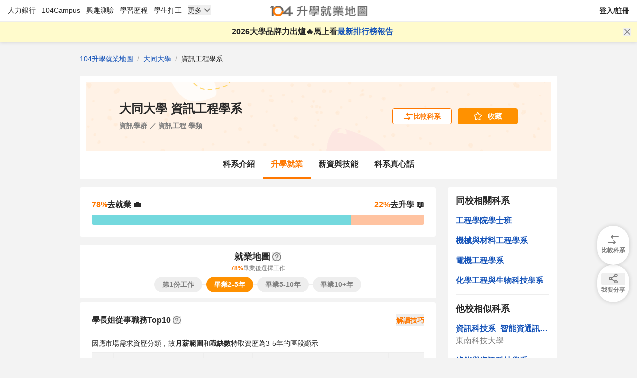

--- FILE ---
content_type: text/html
request_url: https://guide.104.com.tw/career/schoolMajor/5078000000/520114/
body_size: 2460
content:
<!DOCTYPE html>
<html lang="zh-Hant-TW">
  <head>
    <meta charset="UTF-8" />
    <meta
      http-equiv="Content-Security-Policy"
      content="default-src * 'unsafe-inline' 'unsafe-eval' data: blob:;"
    />
    <link rel="icon" href="/career/favicon.ico" />
    <link
      rel="stylesheet"
      href="https://cdn.104.com.tw/category-tool/css/category-picker-2.0.0.css"
    />
    <meta name="viewport" content="width=device-width, initial-scale=1.0" />
    <meta name="referrer" content="no-referrer-when-downgrade" />
    <title>104升學就業地圖－了解畢業出路的第一選擇</title>
    <meta property="og:title" content="104升學就業地圖－了解畢業出路的第一選擇">
    <meta property="og:description" content="104升學就業地圖，了解畢業出路的第一選擇！提供大學科系及學群介紹、升學畢業出路、就業薪資與必備技能，還能看到大學學長姐的真心話唷！104升學就業地圖，讓你獲得最多元的大學科系資訊。高中生快來探索生涯、了解科系吧！" />
    <meta property="og:url" content="https://guide.104.com.tw/career/" />
    <meta property="og:type" content="website" />
    <meta property="og:site_name" content="104升學就業地圖">
    <script
      type="text/javascript"
      async
      src="https://cdn.104.com.tw/category-tool/js/category-picker-2.0.0.js"
    ></script>
    <script
      type="text/javascript"
      src="https://static.104.com.tw/104main/libs/mit/vue/2.6.12/vue.min.js"
    ></script>
    <script>
      window.dataLayer = window.dataLayer || [];
    </script>
    <!-- Google Tag Manager -->
    <script>(function(w,d,s,l,i){w[l]=w[l]||[];w[l].push({'gtm.start':
      new Date().getTime(),event:'gtm.js'});var f=d.getElementsByTagName(s)[0],   
      j=d.createElement(s),dl=l!='dataLayer'?'&l='+l:'';j.async=true;j.src=   
      'https://www.googletagmanager.com/gtm.js?id='+i+dl;f.parentNode.insertBefore(j,f);   
      })(window,document,'script','dataLayer','GTM-KQBQCD4');
    </script>
      <!-- End Google Tag Manager -->
    <script type="module" crossorigin src="/career/assets/index-CMSJnIZT.js"></script>
    <link rel="stylesheet" crossorigin href="/career/assets/index-B7AQEraM.css">
  </head>
  <body>
    <!-- Google Tag Manager (noscript) -->
    <noscript>
      <iframe 
        src="https://www.googletagmanager.com/ns.html?id=GTM-KQBQCD4"
        height="0" 
        width="0" 
        style="display: none;
  visibility: hidden;">
      </iframe>
    </noscript>
    <!-- End Google Tag Manager (noscript) -->
    <div id="app"></div>
    <div id="app-footer"></div>
  </body>
</html>

--- FILE ---
content_type: text/css
request_url: https://guide.104.com.tw/career/assets/index-B7AQEraM.css
body_size: 125302
content:
@charset "UTF-8";@import"https://fonts.googleapis.com/css2?family=Noto+Serif+TC:wght@200..900&display=swap";@import"https://fonts.googleapis.com/css2?family=Noto+Serif+TC:wght@200..900&family=Poppins:wght@400;600&display=swap";.BaseHeader{padding:11px 16px}.BaseHeader h1{width:145px;height:16px;background-image:url([data-uri]);background-position:center;background-size:auto 16px}.BaseHeader h1 a{text-indent:-200px}.BaseHeader .hamburgerMenu{top:44px}.BaseHeader .moreMenu{width:100%;border-top-width:1px;--tw-border-opacity: 1;border-color:rgb(238 238 238 / var(--tw-border-opacity, 1));--tw-bg-opacity: 1;background-color:rgb(255 255 255 / var(--tw-bg-opacity, 1));top:44px}.BaseHeader .moreMenu a+a{border-top-width:1px;--tw-border-opacity: 1;border-color:rgb(238 238 238 / var(--tw-border-opacity, 1))}@media (min-width: 1024px){.BaseHeader .hamburgerMenu{top:-1px}.BaseHeader h1{width:205px;height:22px;background-size:auto 22px}.BaseHeader .moreMenu{position:absolute;right:0;z-index:30;width:240px;border-radius:.25rem;--tw-bg-opacity: 1;background-color:rgb(255 255 255 / var(--tw-bg-opacity, 1));--tw-shadow: 0 0 8px 0 rgba(41, 41, 41, .2);--tw-shadow-colored: 0 0 8px 0 var(--tw-shadow-color);box-shadow:var(--tw-ring-offset-shadow, 0 0 #0000),var(--tw-ring-shadow, 0 0 #0000),var(--tw-shadow);top:32px}.BaseHeader .moreMenu:before{position:absolute;height:12px;width:12px;--tw-bg-opacity: 1;background-color:rgb(255 255 255 / var(--tw-bg-opacity, 1));--tw-shadow: 0 0 8px 0 rgba(41, 41, 41, .2);--tw-shadow-colored: 0 0 8px 0 var(--tw-shadow-color);box-shadow:var(--tw-ring-offset-shadow, 0 0 #0000),var(--tw-ring-shadow, 0 0 #0000),var(--tw-shadow);content:"";top:-6px;right:10px;transform:scaleX(.8) rotate(45deg)}.BaseHeader .moreMenu:after{position:absolute;top:0;height:12px;width:20px;--tw-bg-opacity: 1;background-color:rgb(255 255 255 / var(--tw-bg-opacity, 1));content:"";right:6px}}#app-footer{display:none}@media (min-width: 1024px){#app-footer{display:block}}.GlobalModal__container{z-index:70}.SkeletonLoading__bone{background-color:#eaedf1}.SkeletonLoading .bg-card{background-color:#f3f3f380}@font-face{font-family:icomoon;font-style:normal;font-weight:400;src:url(/career/assets/icomoon-zBlXGHyg.eot?ycnog7);src:url(/career/assets/icomoon-zBlXGHyg.eot?ycnog7#iefix) format("embedded-opentype"),url(/career/assets/icomoon-DYW-TxCT.ttf?ycnog7) format("truetype"),url(/career/assets/icomoon-CG6RkmSL.woff?ycnog7) format("woff"),url(/career/assets/icomoon-DForWbrA.svg?ycnog7#icomoon) format("svg");font-display:block}[class^=icon-],[class*=" icon-"]{font-family:icomoon,sans-serif!important;font-style:normal;font-weight:400;font-variant:normal;line-height:1;text-transform:none;speak:never;-webkit-font-smoothing:antialiased;-moz-osx-font-smoothing:grayscale}.icon-add:before{content:""}.icon-address:before{content:""}.icon-annex:before{content:""}.icon-appeal:before{content:""}.icon-arrow-down:before{content:""}.icon-arrow-left:before{content:""}.icon-arrow-right:before{content:""}.icon-arrow-up:before{content:""}.icon-ask:before{content:""}.icon-back:before{content:""}.icon-badge:before{content:""}.icon-bell-off:before{content:""}.icon-bell:before{content:""}.icon-book:before{content:""}.icon-broadcast:before{content:""}.icon-calendar-filled:before{content:""}.icon-calendar:before{content:""}.icon-camera-filled:before{content:""}.icon-camera:before{content:""}.icon-candidate:before{content:""}.icon-card:before{content:""}.icon-chart:before{content:""}.icon-chat:before{content:""}.icon-check:before{content:""}.icon-checkbox-muliple:before{content:""}.icon-checkbox-off:before{content:""}.icon-checkbox:before{content:""}.icon-circle-add:before{content:""}.icon-circle-alert-filled:before{content:""}.icon-circle-behance-filled:before{content:""}.icon-circle-blogger-filled:before{content:""}.icon-circle-check-filled:before{content:""}.icon-circle-delete-filled:before{content:""}.icon-circle-delete:before{content:""}.icon-circle-dribbble-filled:before{content:""}.icon-circle-facebook-filled:before{content:""}.icon-circle-github-filled:before{content:""}.icon-circle-go-top-filled:before{content:""}.icon-circle-heart-filled:before{content:""}.icon-circle-heart2-filled:before{content:""}.icon-circle-instagram-filled:before{content:""}.icon-circle-line-filled:before{content:""}.icon-circle-link-filled:before{content:""}.icon-circle-linkedin-filled:before{content:""}.icon-circle-mail-filled:before{content:""}.icon-circle-medium-filled:before{content:""}.icon-circle-outlook-filled:before{content:""}.icon-circle-profession-filled:before{content:""}.icon-circle-question-filled:before{content:""}.icon-circle-report-filled:before{content:""}.icon-circle-right:before{content:""}.icon-circle-sad:before{content:""}.icon-circle-share-filled:before{content:""}.icon-circle-slash:before{content:""}.icon-circle-stackoverflow-filled:before{content:""}.icon-circle-step1-filled:before{content:""}.icon-circle-step2-filled:before{content:""}.icon-circle-step3-filled:before{content:""}.icon-circle-step4-filled:before{content:""}.icon-circle-step5-filled:before{content:""}.icon-circle-step6-filled:before{content:""}.icon-circle-step7-filled:before{content:""}.icon-circle-step8-filled:before{content:""}.icon-circle-step9-filled:before{content:""}.icon-circle-step10-filled:before{content:""}.icon-circle-step11-filled:before{content:""}.icon-circle-step12-filled:before{content:""}.icon-circle-steps2:before{content:""}.icon-circle-steps3:before{content:""}.icon-circle-steps4:before{content:""}.icon-circle-steps5:before{content:""}.icon-circle-switch:before{content:""}.icon-circle-twitter-filled:before{content:""}.icon-circle-youtube-filled:before{content:""}.icon-clear:before{content:""}.icon-close:before{content:""}.icon-company:before{content:""}.icon-consultant:before{content:""}.icon-copy:before{content:""}.icon-copy2:before{content:""}.icon-delete:before{content:""}.icon-desktop:before{content:""}.icon-desktop2:before{content:""}.icon-dobule-arrow-down:before{content:""}.icon-dobule-arrow-up:before{content:""}.icon-download:before{content:""}.icon-drag:before{content:""}.icon-drag2:before{content:""}.icon-drag3:before{content:""}.icon-draw:before{content:""}.icon-ecology:before{content:""}.icon-edit:before{content:""}.icon-edit2:before{content:""}.icon-edit3:before{content:""}.icon-error:before{content:""}.icon-extend:before{content:""}.icon-eye:before{content:""}.icon-eye2:before{content:""}.icon-file:before{content:""}.icon-filter-filled:before{content:""}.icon-filter:before{content:""}.icon-folder:before{content:""}.icon-form-resize:before{content:""}.icon-forward:before{content:""}.icon-gift-filled:before{content:""}.icon-gift:before{content:""}.icon-go-top:before{content:""}.icon-heart-filled:before{content:""}.icon-heart:before{content:""}.icon-hire:before{content:""}.icon-history:before{content:""}.icon-home-filled:before{content:""}.icon-home:before{content:""}.icon-hr:before{content:""}.icon-idea:before{content:""}.icon-info:before{content:""}.icon-intro:before{content:""}.icon-jobs:before{content:""}.icon-jobsort-filled:before{content:""}.icon-jobsort:before{content:""}.icon-layout:before{content:""}.icon-letter-open:before{content:""}.icon-lightbulb:before{content:""}.icon-lightning:before{content:""}.icon-list:before{content:""}.icon-list2:before{content:""}.icon-loading:before{content:""}.icon-lock:before{content:""}.icon-mail-filled:before{content:""}.icon-mail:before{content:""}.icon-mail2-filled:before{content:""}.icon-mail2-open:before{content:""}.icon-mail2:before{content:""}.icon-map:before{content:""}.icon-market:before{content:""}.icon-match:before{content:""}.icon-menu:before{content:""}.icon-minus:before{content:""}.icon-mobile:before{content:""}.icon-mobile2:before{content:""}.icon-more:before{content:""}.icon-new:before{content:""}.icon-not-match:before{content:""}.icon-notice:before{content:""}.icon-notification-filled:before{content:""}.icon-notification:before{content:""}.icon-package:before{content:""}.icon-picture:before{content:""}.icon-pin-filled:before{content:""}.icon-pin2-filled:before{content:""}.icon-pin2:before{content:""}.icon-preview:before{content:""}.icon-printer:before{content:""}.icon-qa:before{content:""}.icon-recovery:before{content:""}.icon-referee:before{content:""}.icon-refresh:before{content:""}.icon-remark-filled:before{content:""}.icon-remark:before{content:""}.icon-report:before{content:""}.icon-resume:before{content:""}.icon-right:before{content:""}.icon-search:before{content:""}.icon-send:before{content:""}.icon-send2:before{content:""}.icon-shape-arrow-down:before{content:""}.icon-shape-arrow-up:before{content:""}.icon-share:before{content:""}.icon-share2:before{content:""}.icon-shield:before{content:""}.icon-shrink:before{content:""}.icon-sort-down:before{content:""}.icon-sort-up:before{content:""}.icon-sort:before{content:""}.icon-sound-off:before{content:""}.icon-sound-on:before{content:""}.icon-star-filled:before{content:""}.icon-star:before{content:""}.icon-star2:before{content:""}.icon-subscribe:before{content:""}.icon-sync:before{content:""}.icon-target-filled:before{content:""}.icon-target:before{content:""}.icon-telephone-filled:before{content:""}.icon-telephone2-filled:before{content:""}.icon-telephone3-filled:before{content:""}.icon-text-company:before{content:""}.icon-text-company2:before{content:""}.icon-text-executive:before{content:""}.icon-text-full-time:before{content:""}.icon-text-part-time:before{content:""}.icon-text-reservation:before{content:""}.icon-thumb-filled:before{content:""}.icon-thumb:before{content:""}.icon-thumb2-filled:before{content:""}.icon-underline:before{content:""}.icon-upperline:before{content:""}.icon-video-off:before{content:""}.icon-video:before{content:""}.icon-compare:before{content:""}.icon-share3:before{content:""}*,:before,:after{--tw-border-spacing-x: 0;--tw-border-spacing-y: 0;--tw-translate-x: 0;--tw-translate-y: 0;--tw-rotate: 0;--tw-skew-x: 0;--tw-skew-y: 0;--tw-scale-x: 1;--tw-scale-y: 1;--tw-pan-x: ;--tw-pan-y: ;--tw-pinch-zoom: ;--tw-scroll-snap-strictness: proximity;--tw-gradient-from-position: ;--tw-gradient-via-position: ;--tw-gradient-to-position: ;--tw-ordinal: ;--tw-slashed-zero: ;--tw-numeric-figure: ;--tw-numeric-spacing: ;--tw-numeric-fraction: ;--tw-ring-inset: ;--tw-ring-offset-width: 0px;--tw-ring-offset-color: #fff;--tw-ring-color: rgb(64 115 198 / .5);--tw-ring-offset-shadow: 0 0 #0000;--tw-ring-shadow: 0 0 #0000;--tw-shadow: 0 0 #0000;--tw-shadow-colored: 0 0 #0000;--tw-blur: ;--tw-brightness: ;--tw-contrast: ;--tw-grayscale: ;--tw-hue-rotate: ;--tw-invert: ;--tw-saturate: ;--tw-sepia: ;--tw-drop-shadow: ;--tw-backdrop-blur: ;--tw-backdrop-brightness: ;--tw-backdrop-contrast: ;--tw-backdrop-grayscale: ;--tw-backdrop-hue-rotate: ;--tw-backdrop-invert: ;--tw-backdrop-opacity: ;--tw-backdrop-saturate: ;--tw-backdrop-sepia: ;--tw-contain-size: ;--tw-contain-layout: ;--tw-contain-paint: ;--tw-contain-style: }::backdrop{--tw-border-spacing-x: 0;--tw-border-spacing-y: 0;--tw-translate-x: 0;--tw-translate-y: 0;--tw-rotate: 0;--tw-skew-x: 0;--tw-skew-y: 0;--tw-scale-x: 1;--tw-scale-y: 1;--tw-pan-x: ;--tw-pan-y: ;--tw-pinch-zoom: ;--tw-scroll-snap-strictness: proximity;--tw-gradient-from-position: ;--tw-gradient-via-position: ;--tw-gradient-to-position: ;--tw-ordinal: ;--tw-slashed-zero: ;--tw-numeric-figure: ;--tw-numeric-spacing: ;--tw-numeric-fraction: ;--tw-ring-inset: ;--tw-ring-offset-width: 0px;--tw-ring-offset-color: #fff;--tw-ring-color: rgb(64 115 198 / .5);--tw-ring-offset-shadow: 0 0 #0000;--tw-ring-shadow: 0 0 #0000;--tw-shadow: 0 0 #0000;--tw-shadow-colored: 0 0 #0000;--tw-blur: ;--tw-brightness: ;--tw-contrast: ;--tw-grayscale: ;--tw-hue-rotate: ;--tw-invert: ;--tw-saturate: ;--tw-sepia: ;--tw-drop-shadow: ;--tw-backdrop-blur: ;--tw-backdrop-brightness: ;--tw-backdrop-contrast: ;--tw-backdrop-grayscale: ;--tw-backdrop-hue-rotate: ;--tw-backdrop-invert: ;--tw-backdrop-opacity: ;--tw-backdrop-saturate: ;--tw-backdrop-sepia: ;--tw-contain-size: ;--tw-contain-layout: ;--tw-contain-paint: ;--tw-contain-style: }*,:before,:after{box-sizing:border-box;border-width:0;border-style:solid;border-color:#eee}:before,:after{--tw-content: ""}html,:host{line-height:1.5;-webkit-text-size-adjust:100%;-moz-tab-size:4;-o-tab-size:4;tab-size:4;font-family:ui-sans-serif,system-ui,sans-serif,"Apple Color Emoji","Segoe UI Emoji",Segoe UI Symbol,"Noto Color Emoji";font-feature-settings:normal;font-variation-settings:normal;-webkit-tap-highlight-color:transparent}body{margin:0;line-height:inherit}hr{height:0;color:inherit;border-top-width:1px}abbr:where([title]){-webkit-text-decoration:underline dotted;text-decoration:underline dotted}h1,h2,h3,h4,h5,h6{font-size:inherit;font-weight:inherit}a{color:inherit;text-decoration:inherit}b,strong{font-weight:bolder}code,kbd,samp,pre{font-family:ui-monospace,SFMono-Regular,Menlo,Monaco,Consolas,Liberation Mono,Courier New,monospace;font-feature-settings:normal;font-variation-settings:normal;font-size:1em}small{font-size:80%}sub,sup{font-size:75%;line-height:0;position:relative;vertical-align:baseline}sub{bottom:-.25em}sup{top:-.5em}table{text-indent:0;border-color:inherit;border-collapse:collapse}button,input,optgroup,select,textarea{font-family:inherit;font-feature-settings:inherit;font-variation-settings:inherit;font-size:100%;font-weight:inherit;line-height:inherit;letter-spacing:inherit;color:inherit;margin:0;padding:0}button,select{text-transform:none}button,input:where([type=button]),input:where([type=reset]),input:where([type=submit]){-webkit-appearance:button;background-color:transparent;background-image:none}:-moz-focusring{outline:auto}:-moz-ui-invalid{box-shadow:none}progress{vertical-align:baseline}::-webkit-inner-spin-button,::-webkit-outer-spin-button{height:auto}[type=search]{-webkit-appearance:textfield;outline-offset:-2px}::-webkit-search-decoration{-webkit-appearance:none}::-webkit-file-upload-button{-webkit-appearance:button;font:inherit}summary{display:list-item}blockquote,dl,dd,h1,h2,h3,h4,h5,h6,hr,figure,p,pre{margin:0}fieldset{margin:0;padding:0}legend{padding:0}ol,ul,menu{list-style:none;margin:0;padding:0}dialog{padding:0}textarea{resize:vertical}input::-moz-placeholder,textarea::-moz-placeholder{opacity:1;color:#ddd}input::placeholder,textarea::placeholder{opacity:1;color:#ddd}button,[role=button]{cursor:pointer}:disabled{cursor:default}img,svg,video,canvas,audio,iframe,embed,object{display:block;vertical-align:middle}img,video{max-width:100%;height:auto}[hidden]:where(:not([hidden=until-found])){display:none}.tooltip{position:relative;display:inline-block;width:auto;min-width:108px;max-width:314px;min-height:32px;padding:6px 12px;font-size:14px;line-height:20px;color:#fff;text-align:left;background-color:#292929;border-radius:4px}.tooltip-bl:after,.tooltip-bm:after,.tooltip-br:after,.tooltip-lt:after,.tooltip-lm:after,.tooltip-lb:after,.tooltip-rt:after,.tooltip-rm:after,.tooltip-rb:after,.tooltip-tl:after,.tooltip-tm:after,.tooltip-tr:after{content:"";position:absolute;inset:auto;width:0;height:0;border-color:#292929 transparent transparent;border-style:solid;border-width:8px 6px 0;transform:rotate(0)}.tooltip-bl:after,.tooltip-bm:after,.tooltip-br:after{bottom:-8px}.tooltip-tl:after,.tooltip-tm:after,.tooltip-tr:after{top:-8px;transform:rotate(-180deg)}.tooltip-tl:after,.tooltip-bl:after{left:4px}.tooltip-tm:after,.tooltip-bm:after{right:calc(50% - 6px)}.tooltip-tr:after,.tooltip-br:after{right:4px}.tooltip-lt:after,.tooltip-lm:after,.tooltip-lb:after{left:-10px;transform:rotate(90deg)}.tooltip-rt:after,.tooltip-rm:after,.tooltip-rb:after{right:-10px;transform:rotate(-90deg)}.tooltip-rt:after,.tooltip-lt:after{top:6px}.tooltip-rm:after,.tooltip-lm:after{top:calc(50% - 4px)}.tooltip-rb:after,.tooltip-lb:after{bottom:6px}.tag{display:inline-flex;max-width:300px;padding:2px 8px;font-size:14px;line-height:20px;border-width:1px;border-radius:12px}.tag-primary{color:#39c8d0;background-color:#fff;border-color:#39c8d0}.tag-primary-disabled{color:#7e7e7e;pointer-events:none;background-color:#f3f3f3;border-color:#f3f3f3}.tag-secondary{color:#fff;background-color:#39c8d0;border-color:#39c8d0}.tag-secondary-disabled{color:#fff;pointer-events:none;background-color:#a9a9a9;border-color:#a9a9a9}.dialog{width:100%;padding:24px;border-radius:4px}.dialog-size-small{max-width:328px;min-height:168px;box-shadow:0 2px 4px #9d9d9d}.dialog-size-middle{max-width:480px;min-height:184px;box-shadow:0 0 8px #7e7e7e}.dialog-size-large{max-width:720px;min-height:256px;box-shadow:0 0 8px #7e7e7e}.mask{background-color:#29292933}.bg-gradient-to-t-orange{background-image:linear-gradient(to top,#ffc31b,#ff9100)}.bg-gradient-to-tr-orange{background-image:linear-gradient(to top right,#ffc31b,#ff9100)}.bg-gradient-to-r-orange{background-image:linear-gradient(to right,#ffc31b,#ff9100)}.bg-gradient-to-br-orange{background-image:linear-gradient(to bottom right,#ffc31b,#ff9100)}.bg-gradient-to-b-orange{background-image:linear-gradient(to bottom,#ffc31b,#ff9100)}.bg-gradient-to-bl-orange{background-image:linear-gradient(to bottom left,#ffc31b,#ff9100)}.bg-gradient-to-l-orange{background-image:linear-gradient(to left,#ffc31b,#ff9100)}.bg-gradient-to-tl-orange{background-image:linear-gradient(to top left,#ffc31b,#ff9100)}.loading:after{content:"";display:block;width:36px;height:36px;margin-right:auto;margin-left:auto;background-image:url([data-uri]);background-repeat:no-repeat;background-position:center;background-size:contain;animation:animate-rotate 1s infinite linear}@keyframes animate-rotate{to{transform:rotate(1turn)}}.loading-mask{position:absolute;top:0;left:0;width:100%;height:100%;background-color:#29292929}.loading-mask.loading:after{position:absolute;top:calc(50% - 18px);left:calc(50% - 18px)}.layout-container{max-width:100%}@media (min-width: 1024px){.layout-container{max-width:960px}}@media (min-width: 1366px){.layout-container{max-width:1200px}}@media (min-width: 1680px){.layout-container{max-width:1320px}}.btn{display:inline-block;font-weight:700;border-radius:4px}.btn:focus:not(:focus-visible){outline:none}.btn[class*=disabled]{pointer-events:none;cursor:default}.btn-size-small{min-width:90px;padding:5px 16px;font-size:14px;line-height:20px}.btn-size-middle{min-width:120px;padding:5px 16px;font-size:14px;line-height:20px}.btn-size-large{min-width:154px;padding:9px 16px;font-size:18px;line-height:24px}.btn-gray{color:#7e7e7e;background-color:#fff;border-color:#7e7e7e;border-width:1px}.btn-gray:hover{color:#4b4b4b;background-color:#f3f3f3;border-color:#4b4b4b;box-shadow:0 0 4px #7e7e7e}.btn-primary{color:#fff;background-color:#ff9100;border-color:#ff9100;border-width:1px}.btn-primary:hover{background-color:#ff7800;border-color:#ff7800;box-shadow:none}.btn-primary-disabled{color:#fff;background-color:#c5c5c5;border-color:#c5c5c5;border-width:1px}.btn-secondary{color:#ff7800;border-color:#ff7800;border-width:1px}.btn-secondary-gray{color:#7e7e7e;border-color:#7e7e7e;border-width:1px}.btn-secondary:hover,.btn-secondary-gray:hover{color:#ff9100;border-color:#ff9100;box-shadow:0 0 4px #ff9100}.btn-secondary-disabled{color:#a9a9a9;border-color:#a9a9a9;border-width:1px}.btn-third{font-size:14px;line-height:20px;color:#7e7e7e}.btn-third:hover{color:#ff7800}.btn-fourth{font-size:14px;line-height:20px;color:#1654b9}.btn-fourth:hover{color:#4e91ff}.btn-third-disabled,.btn-fourth-disabled{font-size:14px;line-height:20px;color:#a9a9a9}.btn-outline{color:#ff9100;border-color:#ff9100;border-width:1px}.btn-outline:hover{color:#ff7800;border-color:#ff7800;box-shadow:0 0 4px #ff9100}.pointer-events-none{pointer-events:none}.visible{visibility:visible}.invisible{visibility:hidden}.static{position:static}.fixed{position:fixed}.absolute{position:absolute}.relative{position:relative}.sticky{position:sticky}.inset-0{inset:0}.-bottom-\[122px\]{bottom:-122px}.-bottom-\[30px\]{bottom:-30px}.-left-16{left:-16px}.-left-2{left:-2px}.-left-\[152px\]{left:-152px}.-left-\[264px\]{left:-264px}.-left-\[30px\]{left:-30px}.-left-\[414px\]{left:-414px}.-left-\[4px\]{left:-4px}.-left-\[5px\]{left:-5px}.-right-16{right:-16px}.-right-2{right:-2px}.-right-48{right:-48px}.-right-\[104px\]{right:-104px}.-right-\[10px\]{right:-10px}.-right-\[143px\]{right:-143px}.-right-\[14px\]{right:-14px}.-right-\[174px\]{right:-174px}.-right-\[24px\]{right:-24px}.-right-\[32px\]{right:-32px}.-top-1{top:-1px}.-top-4{top:-4px}.-top-44{top:-44px}.-top-\[122px\]{top:-122px}.-top-\[65px\]{top:-65px}.-top-\[8px\]{top:-8px}.-top-\[9px\]{top:-9px}.bottom-0{bottom:0}.bottom-12{bottom:12px}.bottom-120{bottom:120px}.bottom-16{bottom:16px}.bottom-24{bottom:24px}.bottom-28{bottom:28px}.bottom-\[112px\]{bottom:112px}.bottom-\[26px\]{bottom:26px}.bottom-\[34px\]{bottom:34px}.bottom-\[68px\]{bottom:68px}.bottom-\[84px\]{bottom:84px}.bottom-\[calc\(100\%\+4px\)\]{bottom:calc(100% + 4px)}.bottom-\[calc\(100\%\+8px\+12px\)\]{bottom:calc(100% + 20px)}.left-0{left:0}.left-1\/2{left:50%}.left-16,.left-\[16px\]{left:16px}.left-\[28px\]{left:28px}.right-0{right:0}.right-12{right:12px}.right-16{right:16px}.right-2{right:2px}.right-24{right:24px}.right-8{right:8px}.right-\[120\%\]{right:120%}.right-\[16px\]{right:16px}.right-\[24px\]{right:24px}.right-\[28px\]{right:28px}.right-\[6px\]{right:6px}.right-\[8px\]{right:8px}.right-\[calc\(100\%\+16px\)\]{right:calc(100% + 16px)}.top-0{top:0}.top-1\/2{top:50%}.top-104{top:104px}.top-112{top:112px}.top-12{top:12px}.top-120{top:120px}.top-16{top:16px}.top-2{top:2px}.top-44{top:44px}.top-8{top:8px}.top-\[100\%\]{top:100%}.top-\[110px\]{top:110px}.top-\[12px\]{top:12px}.top-\[14px\]{top:14px}.top-\[24px\]{top:24px}.top-\[272px\]{top:272px}.top-\[286px\]{top:286px}.top-\[28px\]{top:28px}.top-\[360px\]{top:360px}.top-\[44px\]{top:44px}.top-\[475px\]{top:475px}.top-\[50\%\]{top:50%}.top-\[663px\]{top:663px}.top-\[94px\]{top:94px}.top-\[96px\]{top:96px}.top-\[calc\(100\%_-_2px\)\]{top:calc(100% - 2px)}.z-0{z-index:0}.z-1{z-index:1}.z-10{z-index:10}.z-2{z-index:2}.z-20{z-index:20}.z-3{z-index:3}.z-30{z-index:30}.z-4{z-index:4}.z-50{z-index:50}.z-8{z-index:8}.z-\[60\]{z-index:60}.z-\[999\]{z-index:999}.order-2{order:2}.col-span-2{grid-column:span 2 / span 2}.col-span-4{grid-column:span 4 / span 4}.row-span-2{grid-row:span 2 / span 2}.m-16{margin:16px}.-mx-4{margin-left:-4px;margin-right:-4px}.-my-12{margin-top:-12px;margin-bottom:-12px}.mx-12{margin-left:12px;margin-right:12px}.mx-16{margin-left:16px;margin-right:16px}.mx-32{margin-left:32px;margin-right:32px}.mx-4{margin-left:4px;margin-right:4px}.mx-8{margin-left:8px;margin-right:8px}.mx-auto{margin-left:auto;margin-right:auto}.my-12{margin-top:12px;margin-bottom:12px}.my-16{margin-top:16px;margin-bottom:16px}.my-24{margin-top:24px;margin-bottom:24px}.my-4{margin-top:4px;margin-bottom:4px}.my-\[0px\]{margin-top:0;margin-bottom:0}.-mb-8{margin-bottom:-8px}.-mb-\[18px\]{margin-bottom:-18px}.-mr-\[12px\]{margin-right:-12px}.-mt-12{margin-top:-12px}.-mt-16{margin-top:-16px}.-mt-160{margin-top:-160px}.-mt-4{margin-top:-4px}.-mt-44{margin-top:-44px}.-mt-\[30px\]{margin-top:-30px}.mb-12{margin-bottom:12px}.mb-16{margin-bottom:16px}.mb-20{margin-bottom:20px}.mb-24{margin-bottom:24px}.mb-4{margin-bottom:4px}.mb-40{margin-bottom:40px}.mb-8{margin-bottom:8px}.mb-\[100\%\]{margin-bottom:100%}.mb-\[18px\]{margin-bottom:18px}.ml-0{margin-left:0}.ml-12{margin-left:12px}.ml-16{margin-left:16px}.ml-24{margin-left:24px}.ml-32{margin-left:32px}.ml-4{margin-left:4px}.ml-8{margin-left:8px}.ml-auto{margin-left:auto}.mr-12{margin-right:12px}.mr-16{margin-right:16px}.mr-20{margin-right:20px}.mr-4{margin-right:4px}.mr-8{margin-right:8px}.mt-12{margin-top:12px}.mt-16{margin-top:16px}.mt-2{margin-top:2px}.mt-20{margin-top:20px}.mt-24{margin-top:24px}.mt-32{margin-top:32px}.mt-4{margin-top:4px}.mt-6{margin-top:6px}.mt-8{margin-top:8px}.mt-auto{margin-top:auto}.box-content{box-sizing:content-box}.line-clamp-1{overflow:hidden;display:-webkit-box;-webkit-box-orient:vertical;-webkit-line-clamp:1}.line-clamp-2{overflow:hidden;display:-webkit-box;-webkit-box-orient:vertical;-webkit-line-clamp:2}.line-clamp-3{overflow:hidden;display:-webkit-box;-webkit-box-orient:vertical;-webkit-line-clamp:3}.line-clamp-5{overflow:hidden;display:-webkit-box;-webkit-box-orient:vertical;-webkit-line-clamp:5}.block{display:block}.inline-block{display:inline-block}.inline{display:inline}.flex{display:flex}.inline-flex{display:inline-flex}.table{display:table}.table-cell{display:table-cell}.grid{display:grid}.list-item{display:list-item}.hidden{display:none}.aspect-\[200\/112\]{aspect-ratio:200/112}.aspect-\[420\/236\]{aspect-ratio:420/236}.aspect-square{aspect-ratio:1 / 1}.h-0{height:0}.h-100{height:100px}.h-108{height:108px}.h-12{height:12px}.h-120{height:120px}.h-140{height:140px}.h-148{height:148px}.h-16{height:16px}.h-160{height:160px}.h-176{height:176px}.h-2{height:2px}.h-20{height:20px}.h-236{height:236px}.h-24{height:24px}.h-272{height:272px}.h-32{height:32px}.h-36{height:36px}.h-4{height:4px}.h-40{height:40px}.h-424{height:424px}.h-44{height:44px}.h-48{height:48px}.h-56{height:56px}.h-6{height:6px}.h-60{height:60px}.h-64{height:64px}.h-72{height:72px}.h-76{height:76px}.h-8{height:8px}.h-80{height:80px}.h-96{height:96px}.h-\[106px\]{height:106px}.h-\[10px\]{height:10px}.h-\[160px\]{height:160px}.h-\[180px\]{height:180px}.h-\[262px\]{height:262px}.h-\[340px\]{height:340px}.h-\[364px\]{height:364px}.h-\[420px\]{height:420px}.h-\[440px\]{height:440px}.h-full{height:100%}.max-h-224{max-height:224px}.max-h-\[120px\]{max-height:120px}.max-h-\[224px\]{max-height:224px}.max-h-\[228px\]{max-height:228px}.max-h-\[calc\(100\%_-_32px\)\]{max-height:calc(100% - 32px)}.max-h-\[calc\(100vh-32px\)\]{max-height:calc(100vh - 32px)}.max-h-\[min\(calc\(100vh-32px\)\,720px\)\]{max-height:min(calc(100vh - 32px),720px)}.max-h-full{max-height:100%}.min-h-116{min-height:116px}.min-h-160{min-height:160px}.min-h-44{min-height:44px}.min-h-\[140px\]{min-height:140px}.min-h-\[168px\]{min-height:168px}.min-h-\[236px\]{min-height:236px}.w-0{width:0}.w-1{width:1px}.w-1\/2{width:50%}.w-100{width:100px}.w-104{width:104px}.w-116{width:116px}.w-12{width:12px}.w-120{width:120px}.w-132{width:132px}.w-140{width:140px}.w-144{width:144px}.w-152{width:152px}.w-16{width:16px}.w-160{width:160px}.w-180{width:180px}.w-184{width:184px}.w-20{width:20px}.w-200{width:200px}.w-216{width:216px}.w-220{width:220px}.w-228{width:228px}.w-24{width:24px}.w-240{width:240px}.w-276{width:276px}.w-28{width:28px}.w-280{width:280px}.w-312{width:312px}.w-32{width:32px}.w-328{width:328px}.w-36{width:36px}.w-40{width:40px}.w-44{width:44px}.w-48{width:48px}.w-52{width:52px}.w-56{width:56px}.w-6{width:6px}.w-60{width:60px}.w-64{width:64px}.w-72{width:72px}.w-8{width:8px}.w-80{width:80px}.w-84{width:84px}.w-96{width:96px}.w-\[102px\]{width:102px}.w-\[10px\]{width:10px}.w-\[127px\]{width:127px}.w-\[138px\]{width:138px}.w-\[149px\]{width:149px}.w-\[154px\]{width:154px}.w-\[156px\]{width:156px}.w-\[160px\]{width:160px}.w-\[164px\]{width:164px}.w-\[1px\]{width:1px}.w-\[200px\]{width:200px}.w-\[220px\]{width:220px}.w-\[227px\]{width:227px}.w-\[236px\]{width:236px}.w-\[256px\]{width:256px}.w-\[320px\]{width:320px}.w-\[396px\]{width:396px}.w-\[442px\]{width:442px}.w-\[50px\]{width:50px}.w-\[533px\]{width:533px}.w-\[542px\]{width:542px}.w-\[559px\]{width:559px}.w-\[64px\]{width:64px}.w-\[720px\]{width:720px}.w-\[73px\]{width:73px}.w-\[76px\]{width:76px}.w-\[90px\]{width:90px}.w-fit{width:-moz-fit-content;width:fit-content}.w-full{width:100%}.w-max{width:-moz-max-content;width:max-content}.w-screen{width:100vw}.min-w-0{min-width:0}.min-w-120{min-width:120px}.min-w-320{min-width:320px}.min-w-88{min-width:88px}.min-w-\[144px\]{min-width:144px}.min-w-\[268px\]{min-width:268px}.min-w-\[320px\]{min-width:320px}.min-w-\[55px\]{min-width:55px}.min-w-full{min-width:100%}.max-w-144{max-width:144px}.max-w-160{max-width:160px}.max-w-280{max-width:280px}.max-w-480{max-width:480px}.max-w-\[1152px\]{max-width:1152px}.max-w-\[160px\]{max-width:160px}.max-w-\[62px\]{max-width:62px}.max-w-\[632px\]{max-width:632px}.max-w-\[752px\]{max-width:752px}.max-w-\[calc\(100vw-32px\)\]{max-width:calc(100vw - 32px)}.max-w-\[min\(50\%\,320px\)\]{max-width:min(50%,320px)}.max-w-\[min\(calc\(100vw-32px\)\,720px\)\]{max-width:min(calc(100vw - 32px),720px)}.max-w-fit{max-width:-moz-fit-content;max-width:fit-content}.max-w-full{max-width:100%}.flex-1{flex:1 1 0%}.flex-shrink{flex-shrink:1}.flex-shrink-0{flex-shrink:0}.shrink{flex-shrink:1}.shrink-0{flex-shrink:0}.flex-grow{flex-grow:1}.border-collapse{border-collapse:collapse}.-translate-x-1\/2{--tw-translate-x: -50%;transform:translate(var(--tw-translate-x),var(--tw-translate-y)) rotate(var(--tw-rotate)) skew(var(--tw-skew-x)) skewY(var(--tw-skew-y)) scaleX(var(--tw-scale-x)) scaleY(var(--tw-scale-y))}.-translate-y-1\/2{--tw-translate-y: -50%;transform:translate(var(--tw-translate-x),var(--tw-translate-y)) rotate(var(--tw-rotate)) skew(var(--tw-skew-x)) skewY(var(--tw-skew-y)) scaleX(var(--tw-scale-x)) scaleY(var(--tw-scale-y))}.-translate-y-\[100\%\]{--tw-translate-y: -100%;transform:translate(var(--tw-translate-x),var(--tw-translate-y)) rotate(var(--tw-rotate)) skew(var(--tw-skew-x)) skewY(var(--tw-skew-y)) scaleX(var(--tw-scale-x)) scaleY(var(--tw-scale-y))}.-translate-y-\[50\%\]{--tw-translate-y: -50%;transform:translate(var(--tw-translate-x),var(--tw-translate-y)) rotate(var(--tw-rotate)) skew(var(--tw-skew-x)) skewY(var(--tw-skew-y)) scaleX(var(--tw-scale-x)) scaleY(var(--tw-scale-y))}.-translate-y-full{--tw-translate-y: -100%;transform:translate(var(--tw-translate-x),var(--tw-translate-y)) rotate(var(--tw-rotate)) skew(var(--tw-skew-x)) skewY(var(--tw-skew-y)) scaleX(var(--tw-scale-x)) scaleY(var(--tw-scale-y))}.rotate-180{--tw-rotate: 180deg;transform:translate(var(--tw-translate-x),var(--tw-translate-y)) rotate(var(--tw-rotate)) skew(var(--tw-skew-x)) skewY(var(--tw-skew-y)) scaleX(var(--tw-scale-x)) scaleY(var(--tw-scale-y))}.scale-100{--tw-scale-x: 1;--tw-scale-y: 1;transform:translate(var(--tw-translate-x),var(--tw-translate-y)) rotate(var(--tw-rotate)) skew(var(--tw-skew-x)) skewY(var(--tw-skew-y)) scaleX(var(--tw-scale-x)) scaleY(var(--tw-scale-y))}.transform{transform:translate(var(--tw-translate-x),var(--tw-translate-y)) rotate(var(--tw-rotate)) skew(var(--tw-skew-x)) skewY(var(--tw-skew-y)) scaleX(var(--tw-scale-x)) scaleY(var(--tw-scale-y))}@keyframes pulse{50%{opacity:.5}}.animate-pulse{animation:pulse 2s cubic-bezier(.4,0,.6,1) infinite}.cursor-default{cursor:default}.cursor-not-allowed{cursor:not-allowed}.cursor-pointer{cursor:pointer}.select-none{-webkit-user-select:none;-moz-user-select:none;user-select:none}.resize-none{resize:none}.resize{resize:both}.auto-rows-min{grid-auto-rows:min-content}.grid-cols-1{grid-template-columns:repeat(1,minmax(0,1fr))}.grid-cols-2{grid-template-columns:repeat(2,minmax(0,1fr))}.grid-cols-\[140px_1fr\]{grid-template-columns:140px 1fr}.grid-cols-\[44px\,1fr\],.grid-cols-\[44px_1fr\]{grid-template-columns:44px 1fr}.grid-cols-\[repeat\(auto-fit\,268px\)\]{grid-template-columns:repeat(auto-fit,268px)}.grid-rows-\[228px\,110px\]{grid-template-rows:228px 110px}.grid-rows-\[minmax\(0\,464px\)\,80px\]{grid-template-rows:minmax(0,464px) 80px}.flex-row-reverse{flex-direction:row-reverse}.flex-col{flex-direction:column}.flex-wrap{flex-wrap:wrap}.flex-nowrap{flex-wrap:nowrap}.items-start{align-items:flex-start}.items-end{align-items:flex-end}.items-center{align-items:center}.justify-start{justify-content:flex-start}.justify-end{justify-content:flex-end}.justify-center{justify-content:center}.justify-between{justify-content:space-between}.justify-around{justify-content:space-around}.gap-12{gap:12px}.gap-16{gap:16px}.gap-2{gap:2px}.gap-20{gap:20px}.gap-24{gap:24px}.gap-28{gap:28px}.gap-32{gap:32px}.gap-4{gap:4px}.gap-40{gap:40px}.gap-8{gap:8px}.gap-\[56px\]{gap:56px}.gap-x-16{-moz-column-gap:16px;column-gap:16px}.gap-x-24{-moz-column-gap:24px;column-gap:24px}.gap-x-8{-moz-column-gap:8px;column-gap:8px}.gap-x-80{-moz-column-gap:80px;column-gap:80px}.gap-y-12{row-gap:12px}.gap-y-16{row-gap:16px}.gap-y-20{row-gap:20px}.gap-y-24{row-gap:24px}.gap-y-32{row-gap:32px}.gap-y-4{row-gap:4px}.gap-y-8{row-gap:8px}.self-start{align-self:flex-start}.self-end{align-self:flex-end}.justify-self-center{justify-self:center}.overflow-auto{overflow:auto}.overflow-hidden{overflow:hidden}.overflow-clip{overflow:clip}.overflow-x-auto{overflow-x:auto}.overflow-y-auto{overflow-y:auto}.overflow-y-clip{overflow-y:clip}.truncate{overflow:hidden;text-overflow:ellipsis;white-space:nowrap}.text-ellipsis{text-overflow:ellipsis}.whitespace-nowrap{white-space:nowrap}.whitespace-pre-line{white-space:pre-line}.break-all{word-break:break-all}.rounded{border-radius:.25rem}.rounded-\[12px\]{border-radius:12px}.rounded-\[16px\]{border-radius:16px}.rounded-\[20px\]{border-radius:20px}.rounded-\[24px\]{border-radius:24px}.rounded-\[32px\]{border-radius:32px}.rounded-\[8px\]{border-radius:8px}.rounded-full{border-radius:50%}.rounded-none{border-radius:0}.rounded-l-\[16px\]{border-top-left-radius:16px;border-bottom-left-radius:16px}.rounded-r{border-top-right-radius:.25rem;border-bottom-right-radius:.25rem}.rounded-t{border-top-left-radius:.25rem;border-top-right-radius:.25rem}.rounded-t-\[8px\]{border-top-left-radius:8px;border-top-right-radius:8px}.rounded-br-\[16px\]{border-bottom-right-radius:16px}.rounded-tl-\[16px\]{border-top-left-radius:16px}.border{border-width:1px}.border-2{border-width:2px}.border-b{border-bottom-width:1px}.border-b-2{border-bottom-width:2px}.border-b-4{border-bottom-width:4px}.border-l{border-left-width:1px}.border-r{border-right-width:1px}.border-t{border-top-width:1px}.border-t-0{border-top-width:0px}.border-t-2{border-top-width:2px}.border-dashed{border-style:dashed}.border-none{border-style:none}.border-\[\#1892D7\]{--tw-border-opacity: 1;border-color:rgb(24 146 215 / var(--tw-border-opacity, 1))}.border-\[\#EAEDF1\]{--tw-border-opacity: 1;border-color:rgb(234 237 241 / var(--tw-border-opacity, 1))}.border-\[\#FFE59D\]{--tw-border-opacity: 1;border-color:rgb(255 229 157 / var(--tw-border-opacity, 1))}.border-\[\#fff\]{--tw-border-opacity: 1;border-color:rgb(255 255 255 / var(--tw-border-opacity, 1))}.border-chartYellow-300{--tw-border-opacity: 1;border-color:rgb(255 220 95 / var(--tw-border-opacity, 1))}.border-coolGray-300{--tw-border-opacity: 1;border-color:rgb(224 228 235 / var(--tw-border-opacity, 1))}.border-gray-100{--tw-border-opacity: 1;border-color:rgb(243 243 243 / var(--tw-border-opacity, 1))}.border-gray-200{--tw-border-opacity: 1;border-color:rgb(238 238 238 / var(--tw-border-opacity, 1))}.border-gray-300{--tw-border-opacity: 1;border-color:rgb(231 231 231 / var(--tw-border-opacity, 1))}.border-gray-400{--tw-border-opacity: 1;border-color:rgb(221 221 221 / var(--tw-border-opacity, 1))}.border-gray-700{--tw-border-opacity: 1;border-color:rgb(126 126 126 / var(--tw-border-opacity, 1))}.border-orange-400{--tw-border-opacity: 1;border-color:rgb(255 214 178 / var(--tw-border-opacity, 1))}.border-orange-700{--tw-border-opacity: 1;border-color:rgb(255 145 0 / var(--tw-border-opacity, 1))}.border-orange-800{--tw-border-opacity: 1;border-color:rgb(255 120 0 / var(--tw-border-opacity, 1))}.border-red-600{--tw-border-opacity: 1;border-color:rgb(234 71 91 / var(--tw-border-opacity, 1))}.border-teal-400{--tw-border-opacity: 1;border-color:rgb(57 200 208 / var(--tw-border-opacity, 1))}.border-teal-600{--tw-border-opacity: 1;border-color:rgb(0 175 184 / var(--tw-border-opacity, 1))}.bg-\[\#1892D7\]{--tw-bg-opacity: 1;background-color:rgb(24 146 215 / var(--tw-bg-opacity, 1))}.bg-\[\#6DBAE6\]{--tw-bg-opacity: 1;background-color:rgb(109 186 230 / var(--tw-bg-opacity, 1))}.bg-\[\#92CF53\]{--tw-bg-opacity: 1;background-color:rgb(146 207 83 / var(--tw-bg-opacity, 1))}.bg-\[\#D1D7E2\]{--tw-bg-opacity: 1;background-color:rgb(209 215 226 / var(--tw-bg-opacity, 1))}.bg-\[\#EAEDF1\]{--tw-bg-opacity: 1;background-color:rgb(234 237 241 / var(--tw-bg-opacity, 1))}.bg-\[\#EDF4FF\]{--tw-bg-opacity: 1;background-color:rgb(237 244 255 / var(--tw-bg-opacity, 1))}.bg-\[\#F8F9FB\]{--tw-bg-opacity: 1;background-color:rgb(248 249 251 / var(--tw-bg-opacity, 1))}.bg-\[\#FFF1C8\]{--tw-bg-opacity: 1;background-color:rgb(255 241 200 / var(--tw-bg-opacity, 1))}.bg-\[\#FFF9E8\]{--tw-bg-opacity: 1;background-color:rgb(255 249 232 / var(--tw-bg-opacity, 1))}.bg-\[\#fff8f2\]{--tw-bg-opacity: 1;background-color:rgb(255 248 242 / var(--tw-bg-opacity, 1))}.bg-black{--tw-bg-opacity: 1;background-color:rgb(0 0 0 / var(--tw-bg-opacity, 1))}.bg-chartB-300{--tw-bg-opacity: 1;background-color:rgb(116 217 222 / var(--tw-bg-opacity, 1))}.bg-chartBlue-300{--tw-bg-opacity: 1;background-color:rgb(78 145 255 / var(--tw-bg-opacity, 1))}.bg-chartC-300{--tw-bg-opacity: 1;background-color:rgb(255 195 161 / var(--tw-bg-opacity, 1))}.bg-chartGray-100{--tw-bg-opacity: 1;background-color:rgb(241 241 241 / var(--tw-bg-opacity, 1))}.bg-coolGray-100{--tw-bg-opacity: 1;background-color:rgb(247 248 250 / var(--tw-bg-opacity, 1))}.bg-gold-600{--tw-bg-opacity: 1;background-color:rgb(255 195 27 / var(--tw-bg-opacity, 1))}.bg-gray-100{--tw-bg-opacity: 1;background-color:rgb(243 243 243 / var(--tw-bg-opacity, 1))}.bg-gray-1100{--tw-bg-opacity: 1;background-color:rgb(41 41 41 / var(--tw-bg-opacity, 1))}.bg-gray-1100\/40{background-color:#29292966}.bg-gray-1100\/80{background-color:#292929cc}.bg-gray-200{--tw-bg-opacity: 1;background-color:rgb(238 238 238 / var(--tw-bg-opacity, 1))}.bg-gray-600{--tw-bg-opacity: 1;background-color:rgb(169 169 169 / var(--tw-bg-opacity, 1))}.bg-gray-700{--tw-bg-opacity: 1;background-color:rgb(126 126 126 / var(--tw-bg-opacity, 1))}.bg-orange-100{--tw-bg-opacity: 1;background-color:rgb(255 245 236 / var(--tw-bg-opacity, 1))}.bg-orange-200{--tw-bg-opacity: 1;background-color:rgb(255 238 223 / var(--tw-bg-opacity, 1))}.bg-orange-300{--tw-bg-opacity: 1;background-color:rgb(255 228 204 / var(--tw-bg-opacity, 1))}.bg-orange-700{--tw-bg-opacity: 1;background-color:rgb(255 145 0 / var(--tw-bg-opacity, 1))}.bg-orange-800{--tw-bg-opacity: 1;background-color:rgb(255 120 0 / var(--tw-bg-opacity, 1))}.bg-red-600{--tw-bg-opacity: 1;background-color:rgb(234 71 91 / var(--tw-bg-opacity, 1))}.bg-sky-100{--tw-bg-opacity: 1;background-color:rgb(232 244 251 / var(--tw-bg-opacity, 1))}.bg-sky-200{--tw-bg-opacity: 1;background-color:rgb(200 229 245 / var(--tw-bg-opacity, 1))}.bg-teal-100{--tw-bg-opacity: 1;background-color:rgb(230 247 248 / var(--tw-bg-opacity, 1))}.bg-teal-400{--tw-bg-opacity: 1;background-color:rgb(57 200 208 / var(--tw-bg-opacity, 1))}.bg-transparent{background-color:transparent}.bg-white{--tw-bg-opacity: 1;background-color:rgb(255 255 255 / var(--tw-bg-opacity, 1))}.bg-white\/50{background-color:#ffffff80}.bg-yellow-200{--tw-bg-opacity: 1;background-color:rgb(255 251 204 / var(--tw-bg-opacity, 1))}.bg-yellow-300{--tw-bg-opacity: 1;background-color:rgb(255 247 163 / var(--tw-bg-opacity, 1))}.bg-opacity-25{--tw-bg-opacity: .25}.bg-opacity-40{--tw-bg-opacity: .4}.bg-opacity-50{--tw-bg-opacity: .5}.bg-opacity-70{--tw-bg-opacity: .7}.bg-\[linear-gradient\(to_right\,\#FFF\,transparent_1px\)\,linear-gradient\(to_bottom\,\#FFF\,transparent_1px\)\]{background-image:linear-gradient(to right,#FFF,transparent 1px),linear-gradient(to bottom,#FFF,transparent 1px)}.bg-\[url\(\'\@\/assets\/images\/compareMajor\/bg-cover-m\.svg\'\)\]{background-image:url(/career/assets/bg-cover-m-Yx1x8hB_.svg)}.bg-\[url\(\'\@\/assets\/images\/index\/circle-1\.svg\'\)\]{background-image:url("data:image/svg+xml,%3csvg%20width='420'%20height='420'%20viewBox='0%200%20420%20420'%20fill='none'%20xmlns='http://www.w3.org/2000/svg'%3e%3ccircle%20cx='210'%20cy='210'%20r='210'%20fill='%23FFEEDF'/%3e%3ccircle%20cx='210'%20cy='210'%20r='172'%20fill='%23FFF5EC'/%3e%3c/svg%3e")}.bg-\[url\(\'\@\/assets\/images\/index\/circle-2\.svg\'\)\]{background-image:url("data:image/svg+xml,%3csvg%20width='420'%20height='420'%20viewBox='0%200%20420%20420'%20fill='none'%20xmlns='http://www.w3.org/2000/svg'%3e%3ccircle%20cx='210'%20cy='210'%20r='210'%20fill='%23FFFBCC'/%3e%3ccircle%20cx='210'%20cy='210'%20r='172'%20fill='%23FFFDEA'/%3e%3c/svg%3e")}.bg-\[url\(\'\@\/assets\/images\/index\/main-m\.png\'\)\]{background-image:url(/career/assets/main-m-DA_nTvCI.png)}.bg-\[url\(\'\@\/assets\/images\/schoolMajor\/title-bg-graduated\.png\'\)\]{background-image:url(/career/assets/title-bg-graduated-CbtMfyIP.png)}.bg-\[url\(\'\@\/assets\/images\/schoolMajor\/title-bg-undergrad\.png\'\)\]{background-image:url(/career/assets/title-bg-undergrad-nEfxWWrc.png)}.bg-\[url\(\@\/assets\/images\/schoolBrand\/bg-corner\.png\)\,url\(\@\/assets\/images\/schoolBrand\/bg-top\.png\)\,url\(\@\/assets\/images\/schoolBrand\/bg-grass\.png\)\]{background-image:url(/career/assets/bg-corner-D0HwwUXB.png),url(/career/assets/bg-top-Br0FhghY.png),url(/career/assets/bg-grass-CiHxTwH5.png)}.bg-\[url\(\@\/assets\/images\/schoolMajor\/blur-mb\.png\)\]{background-image:url(/career/assets/blur-mb-Dn83MQLI.png)}.bg-\[url\(\@\/assets\/images\/schoolV2\/medal-area\.svg\)\]{background-image:url(/career/assets/medal-area-CAgIzvpD.svg)}.bg-\[url\(\@\/assets\/images\/schoolV2\/medal-metric\.svg\)\]{background-image:url(/career/assets/medal-metric-vZIA5NiG.svg)}.bg-\[auto_100\%\]{background-size:auto 100%}.bg-\[length\:20px_20px\]{background-size:20px 20px}.bg-\[length\:283px_auto\,auto_500px\,auto_424px\]{background-size:283px auto,auto 500px,auto 424px}.bg-contain{background-size:contain}.bg-cover{background-size:cover}.bg-\[position\:left_-130px_bottom_-100px\]{background-position:left -130px bottom -100px}.bg-\[position\:left_-39px_top_-35px\,top_-80px_center\,bottom_center\]{background-position:left -39px top -35px,top -80px center,bottom center}.bg-\[position\:top_10px_center\]{background-position:top 10px center}.bg-bottom{background-position:bottom}.bg-center{background-position:center}.bg-top{background-position:top}.bg-no-repeat{background-repeat:no-repeat}.object-contain{-o-object-fit:contain;object-fit:contain}.object-cover{-o-object-fit:cover;object-fit:cover}.object-center{-o-object-position:center;object-position:center}.object-right-bottom{-o-object-position:right bottom;object-position:right bottom}.p-12{padding:12px}.p-16{padding:16px}.p-2{padding:2px}.p-24{padding:24px}.p-4{padding:4px}.p-7{padding:7px}.p-8{padding:8px}.p-\[10px\]{padding:10px}.px-12{padding-left:12px;padding-right:12px}.px-16{padding-left:16px;padding-right:16px}.px-2{padding-left:2px;padding-right:2px}.px-20{padding-left:20px;padding-right:20px}.px-24{padding-left:24px;padding-right:24px}.px-36{padding-left:36px;padding-right:36px}.px-4{padding-left:4px;padding-right:4px}.px-40{padding-left:40px;padding-right:40px}.px-7{padding-left:7px;padding-right:7px}.px-8{padding-left:8px;padding-right:8px}.px-\[0px\]{padding-left:0;padding-right:0}.px-\[10px\]{padding-left:10px;padding-right:10px}.px-\[11px\]{padding-left:11px;padding-right:11px}.py-0{padding-top:0;padding-bottom:0}.py-12{padding-top:12px;padding-bottom:12px}.py-16{padding-top:16px;padding-bottom:16px}.py-2{padding-top:2px;padding-bottom:2px}.py-212{padding-top:212px;padding-bottom:212px}.py-24{padding-top:24px;padding-bottom:24px}.py-32{padding-top:32px;padding-bottom:32px}.py-4{padding-top:4px;padding-bottom:4px}.py-40{padding-top:40px;padding-bottom:40px}.py-5{padding-top:5px;padding-bottom:5px}.py-6{padding-top:6px;padding-bottom:6px}.py-64{padding-top:64px;padding-bottom:64px}.py-7{padding-top:7px;padding-bottom:7px}.py-8{padding-top:8px;padding-bottom:8px}.py-\[10px\]{padding-top:10px;padding-bottom:10px}.py-\[14px\]{padding-top:14px;padding-bottom:14px}.py-\[18px\]{padding-top:18px;padding-bottom:18px}.py-\[30px\]{padding-top:30px;padding-bottom:30px}.py-\[6px\]{padding-top:6px;padding-bottom:6px}.py-\[7px\]{padding-top:7px;padding-bottom:7px}.pb-0{padding-bottom:0}.pb-12{padding-bottom:12px}.pb-16{padding-bottom:16px}.pb-168{padding-bottom:168px}.pb-2{padding-bottom:2px}.pb-24{padding-bottom:24px}.pb-28{padding-bottom:28px}.pb-36{padding-bottom:36px}.pb-4{padding-bottom:4px}.pb-40{padding-bottom:40px}.pb-44{padding-bottom:44px}.pb-48{padding-bottom:48px}.pb-56{padding-bottom:56px}.pb-60{padding-bottom:60px}.pb-8{padding-bottom:8px}.pb-\[38px\]{padding-bottom:38px}.pl-12{padding-left:12px}.pl-16{padding-left:16px}.pl-20{padding-left:20px}.pl-24{padding-left:24px}.pl-52{padding-left:52px}.pl-8{padding-left:8px}.pl-\[10px\]{padding-left:10px}.pl-\[6px\]{padding-left:6px}.pr-16{padding-right:16px}.pr-28{padding-right:28px}.pr-4{padding-right:4px}.pr-40{padding-right:40px}.pr-8{padding-right:8px}.pr-\[26px\]{padding-right:26px}.pt-12{padding-top:12px}.pt-16{padding-top:16px}.pt-2{padding-top:2px}.pt-20{padding-top:20px}.pt-24{padding-top:24px}.pt-4{padding-top:4px}.pt-48{padding-top:48px}.pt-52{padding-top:52px}.pt-56{padding-top:56px}.pt-8{padding-top:8px}.pt-\[14px\]{padding-top:14px}.text-left{text-align:left}.text-center{text-align:center}.text-right{text-align:right}.text-justify{text-align:justify}.align-top{vertical-align:top}.align-middle{vertical-align:middle}.align-bottom{vertical-align:bottom}.font-\[\'Noto_Serif_TC\'\]{font-family:"Noto Serif TC"}.font-\[\'Poppins\'\]{font-family:Poppins}.text-12{font-size:12px;line-height:18px}.text-14{font-size:14px;line-height:20px}.text-16{font-size:16px;line-height:24px}.text-18{font-size:18px;line-height:24px}.text-20{font-size:20px;line-height:28px}.text-24{font-size:24px;line-height:32px}.text-\[100px\]{font-size:100px}.text-\[144px\]{font-size:144px}.text-\[150px\]{font-size:150px}.text-\[160px\]{font-size:160px}.text-\[200px\]{font-size:200px}.text-\[22px\]{font-size:22px}.text-\[250px\]{font-size:250px}.text-\[26px\]{font-size:26px}.text-\[30\%\]{font-size:30%}.text-\[30px\]{font-size:30px}.text-\[32px\]{font-size:32px}.text-\[40\%\]{font-size:40%}.text-\[40px\]{font-size:40px}.text-\[45px\]{font-size:45px}.text-\[50\%\]{font-size:50%}.text-\[60\%\]{font-size:60%}.text-\[60px\]{font-size:60px}.text-\[64px\]{font-size:64px}.text-\[80\%\]{font-size:80%}.text-\[80px\]{font-size:80px}.text-\[90px\]{font-size:90px}.text-\[96px\]{font-size:96px}.text-\[98px\]{font-size:98px}.text-base{font-size:16px;line-height:24px}.font-400{font-weight:400}.font-700{font-weight:700}.font-\[900\]{font-weight:900}.font-bold{font-weight:700}.italic{font-style:italic}.leading-18{line-height:18px}.leading-20{line-height:20px}.leading-24{line-height:24px}.leading-28{line-height:28px}.leading-32{line-height:32px}.leading-\[14px\]{line-height:14px}.leading-\[16px\]{line-height:16px}.leading-\[18px\]{line-height:18px}.leading-\[32px\]{line-height:32px}.leading-\[36px\]{line-height:36px}.leading-\[40px\]{line-height:40px}.leading-\[54px\]{line-height:54px}.leading-none{line-height:1}.tracking-\[1\.6px\]{letter-spacing:1.6px}.tracking-\[2px\]{letter-spacing:2px}.text-\[\#3ace01\]{--tw-text-opacity: 1;color:rgb(58 206 1 / var(--tw-text-opacity, 1))}.text-\[\#3b5998\]{--tw-text-opacity: 1;color:rgb(59 89 152 / var(--tw-text-opacity, 1))}.text-\[\#73580C\]{--tw-text-opacity: 1;color:rgb(115 88 12 / var(--tw-text-opacity, 1))}.text-\[\#FFAA5E\]{--tw-text-opacity: 1;color:rgb(255 170 94 / var(--tw-text-opacity, 1))}.text-\[\#FFC700\]{--tw-text-opacity: 1;color:rgb(255 199 0 / var(--tw-text-opacity, 1))}.text-\[100\%_24px\]{color:100% 24px}.text-\[124px_20px\]{color:124px 20px}.text-\[50\%_16px\]{color:50% 16px}.text-\[80px_10px\]{color:80px 10px}.text-\[96px_54px\]{color:96px 54px}.text-blue-600{--tw-text-opacity: 1;color:rgb(22 84 185 / var(--tw-text-opacity, 1))}.text-coolGray-700{--tw-text-opacity: 1;color:rgb(133 139 150 / var(--tw-text-opacity, 1))}.text-coolGray-800{--tw-text-opacity: 1;color:rgb(103 108 116 / var(--tw-text-opacity, 1))}.text-gold-600{--tw-text-opacity: 1;color:rgb(255 195 27 / var(--tw-text-opacity, 1))}.text-gray-100{--tw-text-opacity: 1;color:rgb(243 243 243 / var(--tw-text-opacity, 1))}.text-gray-1100{--tw-text-opacity: 1;color:rgb(41 41 41 / var(--tw-text-opacity, 1))}.text-gray-600{--tw-text-opacity: 1;color:rgb(169 169 169 / var(--tw-text-opacity, 1))}.text-gray-700{--tw-text-opacity: 1;color:rgb(126 126 126 / var(--tw-text-opacity, 1))}.text-orange-600{--tw-text-opacity: 1;color:rgb(255 170 94 / var(--tw-text-opacity, 1))}.text-orange-700{--tw-text-opacity: 1;color:rgb(255 145 0 / var(--tw-text-opacity, 1))}.text-orange-800{--tw-text-opacity: 1;color:rgb(255 120 0 / var(--tw-text-opacity, 1))}.text-red-600{--tw-text-opacity: 1;color:rgb(234 71 91 / var(--tw-text-opacity, 1))}.text-sky-1000{--tw-text-opacity: 1;color:rgb(11 66 97 / var(--tw-text-opacity, 1))}.text-teal-400{--tw-text-opacity: 1;color:rgb(57 200 208 / var(--tw-text-opacity, 1))}.text-teal-600{--tw-text-opacity: 1;color:rgb(0 175 184 / var(--tw-text-opacity, 1))}.text-teal-700{--tw-text-opacity: 1;color:rgb(0 149 156 / var(--tw-text-opacity, 1))}.text-white{--tw-text-opacity: 1;color:rgb(255 255 255 / var(--tw-text-opacity, 1))}.placeholder-gray-600::-moz-placeholder{--tw-placeholder-opacity: 1;color:rgb(169 169 169 / var(--tw-placeholder-opacity, 1))}.placeholder-gray-600::placeholder{--tw-placeholder-opacity: 1;color:rgb(169 169 169 / var(--tw-placeholder-opacity, 1))}.opacity-0{opacity:0}.opacity-100{opacity:1}.opacity-50{opacity:.5}.opacity-70{opacity:.7}.shadow-008{--tw-shadow: 0 0 8px 0 rgba(41, 41, 41, .2);--tw-shadow-colored: 0 0 8px 0 var(--tw-shadow-color);box-shadow:var(--tw-ring-offset-shadow, 0 0 #0000),var(--tw-ring-shadow, 0 0 #0000),var(--tw-shadow)}.shadow-024{--tw-shadow: 0 2px 4px 0 rgba(41, 41, 41, .2);--tw-shadow-colored: 0 2px 4px 0 var(--tw-shadow-color);box-shadow:var(--tw-ring-offset-shadow, 0 0 #0000),var(--tw-ring-shadow, 0 0 #0000),var(--tw-shadow)}.shadow-028{--tw-shadow: 0 2px 8px 0 rgba(41, 41, 41, .2);--tw-shadow-colored: 0 2px 8px 0 var(--tw-shadow-color);box-shadow:var(--tw-ring-offset-shadow, 0 0 #0000),var(--tw-ring-shadow, 0 0 #0000),var(--tw-shadow)}.shadow-\[0_0_0_1px_\#EA475B_inset\]{--tw-shadow: 0 0 0 1px #EA475B inset;--tw-shadow-colored: inset 0 0 0 1px var(--tw-shadow-color);box-shadow:var(--tw-ring-offset-shadow, 0 0 #0000),var(--tw-ring-shadow, 0 0 #0000),var(--tw-shadow)}.shadow-\[0_0_0_1px_\#FF7800_inset\]{--tw-shadow: 0 0 0 1px #FF7800 inset;--tw-shadow-colored: inset 0 0 0 1px var(--tw-shadow-color);box-shadow:var(--tw-ring-offset-shadow, 0 0 #0000),var(--tw-ring-shadow, 0 0 #0000),var(--tw-shadow)}.shadow-\[0px_0px_10px_0px_rgba\(187\,_196\,_211\,_0\.40\)\]{--tw-shadow: 0px 0px 10px 0px rgba(187, 196, 211, .4);--tw-shadow-colored: 0px 0px 10px 0px var(--tw-shadow-color);box-shadow:var(--tw-ring-offset-shadow, 0 0 #0000),var(--tw-ring-shadow, 0 0 #0000),var(--tw-shadow)}.shadow-\[0px_0px_10px_0px_rgba\(20\,_82\,_116\,_0\.15\)\]{--tw-shadow: 0px 0px 10px 0px rgba(20, 82, 116, .15);--tw-shadow-colored: 0px 0px 10px 0px var(--tw-shadow-color);box-shadow:var(--tw-ring-offset-shadow, 0 0 #0000),var(--tw-ring-shadow, 0 0 #0000),var(--tw-shadow)}.outline-none{outline:2px solid transparent;outline-offset:2px}.outline{outline-style:solid}.blur{--tw-blur: blur(8px);filter:var(--tw-blur) var(--tw-brightness) var(--tw-contrast) var(--tw-grayscale) var(--tw-hue-rotate) var(--tw-invert) var(--tw-saturate) var(--tw-sepia) var(--tw-drop-shadow)}.drop-shadow-\[0_2px_8px_rgba\(41\,41\,41\,0\.2\)\],.drop-shadow-\[0_2px_8px_rgba\(41\,41\,41\,0\.20\)\]{--tw-drop-shadow: drop-shadow(0 2px 8px rgba(41,41,41,.2));filter:var(--tw-blur) var(--tw-brightness) var(--tw-contrast) var(--tw-grayscale) var(--tw-hue-rotate) var(--tw-invert) var(--tw-saturate) var(--tw-sepia) var(--tw-drop-shadow)}.filter{filter:var(--tw-blur) var(--tw-brightness) var(--tw-contrast) var(--tw-grayscale) var(--tw-hue-rotate) var(--tw-invert) var(--tw-saturate) var(--tw-sepia) var(--tw-drop-shadow)}.backdrop-blur-\[4px\],.backdrop-blur-sm{--tw-backdrop-blur: blur(4px);-webkit-backdrop-filter:var(--tw-backdrop-blur) var(--tw-backdrop-brightness) var(--tw-backdrop-contrast) var(--tw-backdrop-grayscale) var(--tw-backdrop-hue-rotate) var(--tw-backdrop-invert) var(--tw-backdrop-opacity) var(--tw-backdrop-saturate) var(--tw-backdrop-sepia);backdrop-filter:var(--tw-backdrop-blur) var(--tw-backdrop-brightness) var(--tw-backdrop-contrast) var(--tw-backdrop-grayscale) var(--tw-backdrop-hue-rotate) var(--tw-backdrop-invert) var(--tw-backdrop-opacity) var(--tw-backdrop-saturate) var(--tw-backdrop-sepia)}.transition{transition-property:color,background-color,border-color,text-decoration-color,fill,stroke,opacity,box-shadow,transform,filter,-webkit-backdrop-filter;transition-property:color,background-color,border-color,text-decoration-color,fill,stroke,opacity,box-shadow,transform,filter,backdrop-filter;transition-property:color,background-color,border-color,text-decoration-color,fill,stroke,opacity,box-shadow,transform,filter,backdrop-filter,-webkit-backdrop-filter;transition-timing-function:cubic-bezier(.4,0,.2,1);transition-duration:.15s}.transition-all{transition-property:all;transition-timing-function:cubic-bezier(.4,0,.2,1);transition-duration:.15s}.transition-colors{transition-property:color,background-color,border-color,text-decoration-color,fill,stroke;transition-timing-function:cubic-bezier(.4,0,.2,1);transition-duration:.15s}.transition-opacity{transition-property:opacity;transition-timing-function:cubic-bezier(.4,0,.2,1);transition-duration:.15s}.transition-transform{transition-property:transform;transition-timing-function:cubic-bezier(.4,0,.2,1);transition-duration:.15s}.duration-200{transition-duration:.2s}.duration-300{transition-duration:.3s}.ease-in-out{transition-timing-function:cubic-bezier(.4,0,.2,1)}.ease-out{transition-timing-function:cubic-bezier(0,0,.2,1)}.\[-ms-overflow-style\:none\]{-ms-overflow-style:none}.\[clip-path\:polygon\(0_0\,100\%_0\,0_100\%\)\]{clip-path:polygon(0 0,100% 0,0 100%)}.\[scrollbar-width\:none\]{scrollbar-width:none}@keyframes animate-fadeUp{0%{bottom:0;opacity:0}to{opacity:1}}@keyframes animate-fadeDown{0%{top:0;opacity:0}to{opacity:1}}@keyframes animate-fadeLeft{0%{left:0;opacity:0}to{opacity:1}}@keyframes animate-fadeRight{0%{right:0;opacity:0}to{opacity:1}}@keyframes animate-rowGrow{0%{width:0%}}@keyframes animate-loading-skeleton{0%{background-position:left}to{background-position:right}}.animate-fade-enter-from,.animate-fade-leave-to{opacity:0}.animate-fade-enter-active,.animate-fade-leave-active{transition:opacity .5s ease}.animate-fade-up-enter-from,.animate-fade-up-leave-to{opacity:0;transform:translateY(8px)}.animate-fade-up-enter-active,.animate-fade-up-leave-active{transition:opacity .3s ease,transform .3s ease}.animate-slide-left-enter-from,.animate-slide-left-leave-to{transform:translate(100%)}.animate-slide-left-enter-active,.animate-slide-left-leave-active{transition:transform .5s ease-in-out}@font-face{font-family:Microsoft JhengHei Modify;unicode-range:"U+7db0","U+78A7","U+7B75";font-style:normal;font-weight:400;src:local("Microsoft JhengHei")}html,body{min-width:320px;font-family:Arial,Microsoft JhengHei Modify,微軟正黑體,Microsoft JhengHei,Roboto,PingFangTC,sans-serif;font-size:16px;line-height:24px;color:#292929;background-color:#f3f3f3;-webkit-font-smoothing:antialiased;-moz-osx-font-smoothing:grayscale}*,:before,:after{-webkit-tap-highlight-color:rgba(0,0,0,0)}html{height:100%}body{display:flex;flex-direction:column;min-height:100%}#app{display:flex;flex:1 0 auto;flex-direction:column;overflow-x:clip}button{vertical-align:top}button:focus{outline:none}.delimiter-grayBar{display:inline-flex;align-items:center}.delimiter-grayBar:not(:last-child):after{content:"";margin-left:8px;margin-right:8px;border-left-width:1px;--tw-border-opacity: 1;border-color:rgb(221 221 221 / var(--tw-border-opacity, 1));padding-top:12px}.delimiter-comma-chinese:not(:last-child):after{content:"、";--tw-text-opacity: 1;color:rgb(169 169 169 / var(--tw-text-opacity, 1))}.opacity-10{opacity:.1}.tooltip{animation:animate-fadeUp .3s}.required:after{content:"*";color:#ea475b}@media (min-width: 1024px){.md-hover-shadow-0616:hover{box-shadow:0 6px 16px #29292933}.md-w-800{width:800px}}.loading{z-index:1000}.\*\:mx-16>*{margin-left:16px;margin-right:16px}.\*\:border-b>*{border-bottom-width:1px}.\*\:border-t>*{border-top-width:1px}.\*\:border-gray-200>*{--tw-border-opacity: 1;border-color:rgb(238 238 238 / var(--tw-border-opacity, 1))}.\*\:p-16>*{padding:16px}.\*\:py-16>*{padding-top:16px;padding-bottom:16px}.\*\:text-left>*{text-align:left}.\*\:text-base>*{font-size:16px;line-height:24px}.before\:absolute:before{content:var(--tw-content);position:absolute}.before\:inset-0:before{content:var(--tw-content);inset:0}.before\:-top-7:before{content:var(--tw-content);top:-7px}.before\:left-0:before{content:var(--tw-content);left:0}.before\:right-24:before{content:var(--tw-content);right:24px}.before\:top-\[3px\]:before{content:var(--tw-content);top:3px}.before\:mr-8:before{content:var(--tw-content);margin-right:8px}.before\:block:before{content:var(--tw-content);display:block}.before\:inline-block:before{content:var(--tw-content);display:inline-block}.before\:h-28:before{content:var(--tw-content);height:28px}.before\:h-8:before{content:var(--tw-content);height:8px}.before\:h-\[14px\]:before{content:var(--tw-content);height:14px}.before\:w-20:before{content:var(--tw-content);width:20px}.before\:w-4:before{content:var(--tw-content);width:4px}.before\:w-\[13px\]:before{content:var(--tw-content);width:13px}.before\:shrink-0:before{content:var(--tw-content);flex-shrink:0}.before\:bg-chartYellow-100\/50:before{content:var(--tw-content);background-color:#fff1bf80}.before\:bg-gray-1100:before{content:var(--tw-content);--tw-bg-opacity: 1;background-color:rgb(41 41 41 / var(--tw-bg-opacity, 1))}.before\:bg-white:before{content:var(--tw-content);--tw-bg-opacity: 1;background-color:rgb(255 255 255 / var(--tw-bg-opacity, 1))}.before\:bg-\[url\(\'\@\/assets\/images\/icon\/crown\.svg\'\)\]:before{content:var(--tw-content);background-image:url("data:image/svg+xml,%3csvg%20width='20'%20height='20'%20viewBox='0%200%2020%2020'%20fill='none'%20xmlns='http://www.w3.org/2000/svg'%3e%3cg%20id='Others/crown'%20clip-path='url(%23clip0_1_87892)'%3e%3cpath%20id='Vector'%20d='M3.75033%2016.6667L1.66699%207.08333L5.83366%209.16667L10.0003%203.33333L14.167%209.16667L18.3337%207.08333L16.2503%2016.6667H3.75033Z'%20stroke='%23292929'%20stroke-linejoin='round'/%3e%3cpath%20id='Vector_2'%20d='M9.99967%2013.75C10.9201%2013.75%2011.6663%2013.0038%2011.6663%2012.0833C11.6663%2011.1629%2010.9201%2010.4167%209.99967%2010.4167C9.07922%2010.4167%208.33301%2011.1629%208.33301%2012.0833C8.33301%2013.0038%209.07922%2013.75%209.99967%2013.75Z'%20stroke='%23292929'%20stroke-linejoin='round'/%3e%3c/g%3e%3cdefs%3e%3cclipPath%20id='clip0_1_87892'%3e%3crect%20width='20'%20height='20'%20fill='white'/%3e%3c/clipPath%3e%3c/defs%3e%3c/svg%3e")}.before\:bg-center:before{content:var(--tw-content);background-position:center}.before\:bg-no-repeat:before{content:var(--tw-content);background-repeat:no-repeat}.before\:content-\[\'\'\]:before{--tw-content: "";content:var(--tw-content)}.before\:\[clip-path\:polygon\(50\%_0\,_100\%_100\%\,0_100\%\)\]:before{content:var(--tw-content);clip-path:polygon(50% 0,100% 100%,0 100%)}.after\:absolute:after{content:var(--tw-content);position:absolute}.after\:-right-\[1px\]:after{content:var(--tw-content);right:-1px}.after\:bottom-0:after{content:var(--tw-content);bottom:0}.after\:bottom-8:after{content:var(--tw-content);bottom:8px}.after\:left-0:after{content:var(--tw-content);left:0}.after\:left-full:after{content:var(--tw-content);left:100%}.after\:right-0:after{content:var(--tw-content);right:0}.after\:right-20:after{content:var(--tw-content);right:20px}.after\:top-full:after{content:var(--tw-content);top:100%}.after\:h-12:after{content:var(--tw-content);height:12px}.after\:h-16:after{content:var(--tw-content);height:16px}.after\:h-3:after{content:var(--tw-content);height:3px}.after\:h-32:after{content:var(--tw-content);height:32px}.after\:h-36:after{content:var(--tw-content);height:36px}.after\:h-4:after{content:var(--tw-content);height:4px}.after\:h-40:after{content:var(--tw-content);height:40px}.after\:w-1:after{content:var(--tw-content);width:1px}.after\:w-16:after{content:var(--tw-content);width:16px}.after\:w-20:after{content:var(--tw-content);width:20px}.after\:w-40:after{content:var(--tw-content);width:40px}.after\:w-8:after{content:var(--tw-content);width:8px}.after\:w-\[21px\]:after{content:var(--tw-content);width:21px}.after\:w-full:after{content:var(--tw-content);width:100%}.after\:translate-y-\[100\%\]:after{content:var(--tw-content);--tw-translate-y: 100%;transform:translate(var(--tw-translate-x),var(--tw-translate-y)) rotate(var(--tw-rotate)) skew(var(--tw-skew-x)) skewY(var(--tw-skew-y)) scaleX(var(--tw-scale-x)) scaleY(var(--tw-scale-y))}.after\:bg-\[\#FFF1C8\]:after{content:var(--tw-content);--tw-bg-opacity: 1;background-color:rgb(255 241 200 / var(--tw-bg-opacity, 1))}.after\:bg-coolGray-300:after{content:var(--tw-content);--tw-bg-opacity: 1;background-color:rgb(224 228 235 / var(--tw-bg-opacity, 1))}.after\:bg-gray-1100:after{content:var(--tw-content);--tw-bg-opacity: 1;background-color:rgb(41 41 41 / var(--tw-bg-opacity, 1))}.after\:bg-orange-300:after{content:var(--tw-content);--tw-bg-opacity: 1;background-color:rgb(255 228 204 / var(--tw-bg-opacity, 1))}.after\:bg-orange-800:after{content:var(--tw-content);--tw-bg-opacity: 1;background-color:rgb(255 120 0 / var(--tw-bg-opacity, 1))}.after\:bg-\[linear-gradient\(270deg\,_\#fff_20\%\,_rgba\(250\,_250\,_250\,_0\)_100\%\)\]:after{content:var(--tw-content);background-image:linear-gradient(270deg,#fff 20%,#fafafa00)}.after\:content-\[\'\'\]:after{--tw-content: "";content:var(--tw-content)}.after\:\[clip-path\:polygon\(0\%_0\%\,_100\%_50\%\,_0\%_100\%\)\]:after{content:var(--tw-content);clip-path:polygon(0% 0%,100% 50%,0% 100%)}.after\:\[clip-path\:polygon\(0_0\,100\%_0\,100\%0\,50\%_100\%\)\]:after{content:var(--tw-content);clip-path:polygon(0 0,100% 0,100%0,50% 100%)}.after\:\[clip-path\:polygon\(0_0\,100\%_0\,50\%_100\%\)\]:after{content:var(--tw-content);clip-path:polygon(0 0,100% 0,50% 100%)}.first\:col-span-2:first-child{grid-column:span 2 / span 2}.first\:mr-8:first-child{margin-right:8px}.first\:mt-20:first-child{margin-top:20px}.first\:line-clamp-6:first-child{overflow:hidden;display:-webkit-box;-webkit-box-orient:vertical;-webkit-line-clamp:6}.first\:border-none:first-child{border-style:none}.first\:pl-8:first-child{padding-left:8px}.first\:pt-0:first-child{padding-top:0}.first\:\*\:border-t-0>*:first-child{border-top-width:0px}.first\:\*\:border-none>*:first-child{border-style:none}.last\:hidden:last-child{display:none}.last\:after\:hidden:last-child:after{content:var(--tw-content);display:none}.odd\:\*\:bg-coolGray-100>*:nth-child(odd){--tw-bg-opacity: 1;background-color:rgb(247 248 250 / var(--tw-bg-opacity, 1))}.even\:bg-\[\#F7F8FA\]:nth-child(2n){--tw-bg-opacity: 1;background-color:rgb(247 248 250 / var(--tw-bg-opacity, 1))}.empty\:hidden:empty{display:none}.hover\:bg-orange-200:hover{--tw-bg-opacity: 1;background-color:rgb(255 238 223 / var(--tw-bg-opacity, 1))}.hover\:bg-orange-700:hover{--tw-bg-opacity: 1;background-color:rgb(255 145 0 / var(--tw-bg-opacity, 1))}.hover\:text-orange-800:hover{--tw-text-opacity: 1;color:rgb(255 120 0 / var(--tw-text-opacity, 1))}.hover\:text-white:hover{--tw-text-opacity: 1;color:rgb(255 255 255 / var(--tw-text-opacity, 1))}.focus\:border-orange-800:focus{--tw-border-opacity: 1;border-color:rgb(255 120 0 / var(--tw-border-opacity, 1))}.focus\:outline-none:focus{outline:2px solid transparent;outline-offset:2px}.group\/certified:hover .group-hover\/certified\:block{display:block}.group:hover .group-hover\:scale-110{--tw-scale-x: 1.1;--tw-scale-y: 1.1;transform:translate(var(--tw-translate-x),var(--tw-translate-y)) rotate(var(--tw-rotate)) skew(var(--tw-skew-x)) skewY(var(--tw-skew-y)) scaleX(var(--tw-scale-x)) scaleY(var(--tw-scale-y))}.group:hover .group-hover\:transform{transform:translate(var(--tw-translate-x),var(--tw-translate-y)) rotate(var(--tw-rotate)) skew(var(--tw-skew-x)) skewY(var(--tw-skew-y)) scaleX(var(--tw-scale-x)) scaleY(var(--tw-scale-y))}.group:hover .group-hover\:text-\[\#4E91FF\]{--tw-text-opacity: 1;color:rgb(78 145 255 / var(--tw-text-opacity, 1))}.group:hover .group-hover\:text-orange-800{--tw-text-opacity: 1;color:rgb(255 120 0 / var(--tw-text-opacity, 1))}.group\/photo:nth-child(3) .group-\[\:nth-child\(3\)\]\/photo\:flex{display:flex}.group\/SectionEmpty.md\:flex-col .group-\[\.md\\\:flex-col\]\/SectionEmpty\:items-center{align-items:center}.group\/SectionEmpty.md\:flex-col .group-\[\.md\\\:flex-col\]\/SectionEmpty\:text-center,.group\/SectionEmptyComment.md\:flex-col .group-\[\.md\\\:flex-col\]\/SectionEmptyComment\:text-center{text-align:center}.peer:checked~.peer-checked\:max-h-none{max-height:none}@media (min-width: 1024px){.md\:visible{visibility:visible}.md\:invisible{visibility:hidden}.md\:static{position:static}.md\:absolute{position:absolute}.md\:relative{position:relative}.md\:sticky{position:sticky}.md\:inset-0{inset:0}.md\:-bottom-\[156px\]{bottom:-156px}.md\:-bottom-\[43px\]{bottom:-43px}.md\:-bottom-\[95px\]{bottom:-95px}.md\:-left-4{left:-4px}.md\:-right-\[124px\]{right:-124px}.md\:-top-\[110px\]{top:-110px}.md\:-top-\[158px\]{top:-158px}.md\:bottom-\[22px\]{bottom:22px}.md\:bottom-\[4px\]{bottom:4px}.md\:bottom-auto{bottom:auto}.md\:left-1\/2{left:50%}.md\:left-40{left:40px}.md\:left-48{left:48px}.md\:left-\[24px\]{left:24px}.md\:left-\[60px\]{left:60px}.md\:left-\[62px\]{left:62px}.md\:left-auto{left:auto}.md\:right-0{right:0}.md\:right-16{right:16px}.md\:right-4{right:4px}.md\:right-40{right:40px}.md\:right-48{right:48px}.md\:right-\[10px\]{right:10px}.md\:right-\[22px\]{right:22px}.md\:right-\[24px\]{right:24px}.md\:right-\[40px\]{right:40px}.md\:right-\[65px\]{right:65px}.md\:right-\[77px\]{right:77px}.md\:top-0{top:0}.md\:top-1\/2{top:50%}.md\:top-108{top:108px}.md\:top-16{top:16px}.md\:top-4{top:4px}.md\:top-8{top:8px}.md\:top-84{top:84px}.md\:top-\[150px\]{top:150px}.md\:top-\[16px\]{top:16px}.md\:top-\[30px\]{top:30px}.md\:top-\[35px\]{top:35px}.md\:z-2{z-index:2}.md\:z-auto{z-index:auto}.md\:order-none{order:0}.md\:col-span-2{grid-column:span 2 / span 2}.md\:col-span-3{grid-column:span 3 / span 3}.md\:col-span-4{grid-column:span 4 / span 4}.md\:row-span-2{grid-row:span 2 / span 2}.md\:-mx-16{margin-left:-16px;margin-right:-16px}.md\:-my-16{margin-top:-16px;margin-bottom:-16px}.md\:mx-0{margin-left:0;margin-right:0}.md\:mx-16{margin-left:16px;margin-right:16px}.md\:mx-auto{margin-left:auto;margin-right:auto}.md\:my-20{margin-top:20px;margin-bottom:20px}.md\:my-24{margin-top:24px;margin-bottom:24px}.md\:my-\[0px\]{margin-top:0;margin-bottom:0}.md\:-ml-\[156px\]{margin-left:-156px}.md\:-mr-\[64px\]{margin-right:-64px}.md\:-mt-128{margin-top:-128px}.md\:-mt-\[18px\]{margin-top:-18px}.md\:mb-0{margin-bottom:0}.md\:mb-20{margin-bottom:20px}.md\:mb-24{margin-bottom:24px}.md\:mb-48{margin-bottom:48px}.md\:mb-64{margin-bottom:64px}.md\:mb-8{margin-bottom:8px}.md\:ml-0{margin-left:0}.md\:ml-16{margin-left:16px}.md\:ml-2{margin-left:2px}.md\:ml-20{margin-left:20px}.md\:ml-24{margin-left:24px}.md\:ml-40{margin-left:40px}.md\:ml-52{margin-left:52px}.md\:ml-auto{margin-left:auto}.md\:mr-12{margin-right:12px}.md\:mr-16{margin-right:16px}.md\:mr-2{margin-right:2px}.md\:mr-24{margin-right:24px}.md\:mr-28{margin-right:28px}.md\:mr-36{margin-right:36px}.md\:mt-0{margin-top:0}.md\:mt-16{margin-top:16px}.md\:mt-20{margin-top:20px}.md\:mt-24{margin-top:24px}.md\:mt-4{margin-top:4px}.md\:mt-40{margin-top:40px}.md\:mt-8{margin-top:8px}.md\:mt-\[6px\]{margin-top:6px}.md\:line-clamp-2{overflow:hidden;display:-webkit-box;-webkit-box-orient:vertical;-webkit-line-clamp:2}.md\:line-clamp-3{overflow:hidden;display:-webkit-box;-webkit-box-orient:vertical;-webkit-line-clamp:3}.md\:block{display:block}.md\:inline-block{display:inline-block}.md\:inline{display:inline}.md\:flex{display:flex}.md\:inline-flex{display:inline-flex}.md\:grid{display:grid}.md\:hidden{display:none}.md\:h-164{height:164px}.md\:h-24{height:24px}.md\:h-32{height:32px}.md\:h-44{height:44px}.md\:h-52{height:52px}.md\:h-84{height:84px}.md\:h-\[200px\]{height:200px}.md\:h-\[250px\]{height:250px}.md\:h-\[280px\]{height:280px}.md\:h-\[440px\]{height:440px}.md\:h-auto{height:auto}.md\:h-max{height:-moz-max-content;height:max-content}.md\:max-h-\[454px\]{max-height:454px}.md\:max-h-\[min\(calc\(100vh-32px\)\,720px\)\]{max-height:min(calc(100vh - 32px),720px)}.md\:max-h-none{max-height:none}.md\:min-h-\[130px\]{min-height:130px}.md\:w-1\/2{width:50%}.md\:w-100{width:100px}.md\:w-104{width:104px}.md\:w-120{width:120px}.md\:w-160{width:160px}.md\:w-180{width:180px}.md\:w-200{width:200px}.md\:w-220{width:220px}.md\:w-240{width:240px}.md\:w-272{width:272px}.md\:w-300{width:300px}.md\:w-304{width:304px}.md\:w-32{width:32px}.md\:w-372{width:372px}.md\:w-400{width:400px}.md\:w-44{width:44px}.md\:w-480{width:480px}.md\:w-64{width:64px}.md\:w-72{width:72px}.md\:w-76{width:76px}.md\:w-\[121px\]{width:121px}.md\:w-\[136px\]{width:136px}.md\:w-\[153px\]{width:153px}.md\:w-\[160px\]{width:160px}.md\:w-\[184px\]{width:184px}.md\:w-\[190px\]{width:190px}.md\:w-\[214px\]{width:214px}.md\:w-\[243px\]{width:243px}.md\:w-\[370px\]{width:370px}.md\:w-\[396px\]{width:396px}.md\:w-\[431px\]{width:431px}.md\:w-\[672px\]{width:672px}.md\:w-\[720px\]{width:720px}.md\:w-\[741px\]{width:741px}.md\:w-\[76px\]{width:76px}.md\:w-\[800px\]{width:800px}.md\:w-\[86px\]{width:86px}.md\:w-auto{width:auto}.md\:w-full{width:100%}.md\:min-w-120{min-width:120px}.md\:min-w-144{min-width:144px}.md\:min-w-160{min-width:160px}.md\:min-w-\[85px\]{min-width:85px}.md\:max-w-200{max-width:200px}.md\:max-w-240{max-width:240px}.md\:max-w-\[224px\]{max-width:224px}.md\:max-w-\[400px\]{max-width:400px}.md\:max-w-\[540px\]{max-width:540px}.md\:max-w-\[min\(calc\(100vw-32px\)\,720px\)\]{max-width:min(calc(100vw - 32px),720px)}.md\:max-w-none{max-width:none}.md\:flex-1{flex:1 1 0%}.md\:flex-shrink-0,.md\:shrink-0{flex-shrink:0}.md\:flex-grow{flex-grow:1}.md\:flex-grow-0{flex-grow:0}.md\:-translate-x-1\/2{--tw-translate-x: -50%;transform:translate(var(--tw-translate-x),var(--tw-translate-y)) rotate(var(--tw-rotate)) skew(var(--tw-skew-x)) skewY(var(--tw-skew-y)) scaleX(var(--tw-scale-x)) scaleY(var(--tw-scale-y))}.md\:-translate-y-1{--tw-translate-y: -1px;transform:translate(var(--tw-translate-x),var(--tw-translate-y)) rotate(var(--tw-rotate)) skew(var(--tw-skew-x)) skewY(var(--tw-skew-y)) scaleX(var(--tw-scale-x)) scaleY(var(--tw-scale-y))}.md\:-translate-y-1\/2{--tw-translate-y: -50%;transform:translate(var(--tw-translate-x),var(--tw-translate-y)) rotate(var(--tw-rotate)) skew(var(--tw-skew-x)) skewY(var(--tw-skew-y)) scaleX(var(--tw-scale-x)) scaleY(var(--tw-scale-y))}.md\:columns-2{-moz-columns:2;columns:2}.md\:grid-cols-1{grid-template-columns:repeat(1,minmax(0,1fr))}.md\:grid-cols-2{grid-template-columns:repeat(2,minmax(0,1fr))}.md\:grid-cols-3{grid-template-columns:repeat(3,minmax(0,1fr))}.md\:grid-cols-4{grid-template-columns:repeat(4,minmax(0,1fr))}.md\:grid-cols-\[160px_1fr\]{grid-template-columns:160px 1fr}.md\:grid-cols-\[1fr_220px\]{grid-template-columns:1fr 220px}.md\:grid-cols-\[2fr\,1fr\,1fr\]{grid-template-columns:2fr 1fr 1fr}.md\:grid-cols-\[420px\,1fr\]{grid-template-columns:420px 1fr}.md\:grid-cols-\[64px\,1fr\],.md\:grid-cols-\[64px_1fr\]{grid-template-columns:64px 1fr}.md\:grid-rows-\[0fr\]{grid-template-rows:0fr}.md\:grid-rows-\[178px\,178px\]{grid-template-rows:178px 178px}.md\:grid-rows-\[1fr\]{grid-template-rows:1fr}.md\:grid-rows-\[minmax\(0\,660px\)\,80px\]{grid-template-rows:minmax(0,660px) 80px}.md\:flex-row{flex-direction:row}.md\:flex-col{flex-direction:column}.md\:flex-wrap{flex-wrap:wrap}.md\:flex-nowrap{flex-wrap:nowrap}.md\:items-start{align-items:flex-start}.md\:items-center{align-items:center}.md\:justify-start{justify-content:flex-start}.md\:justify-end{justify-content:flex-end}.md\:justify-center{justify-content:center}.md\:gap-0{gap:0}.md\:gap-12{gap:12px}.md\:gap-16{gap:16px}.md\:gap-24{gap:24px}.md\:gap-36{gap:36px}.md\:gap-40{gap:40px}.md\:gap-48{gap:48px}.md\:gap-52{gap:52px}.md\:gap-64{gap:64px}.md\:gap-8{gap:8px}.md\:gap-\[0px\]{gap:0px}.md\:gap-x-16{-moz-column-gap:16px;column-gap:16px}.md\:gap-x-24{-moz-column-gap:24px;column-gap:24px}.md\:gap-x-64{-moz-column-gap:64px;column-gap:64px}.md\:gap-y-0{row-gap:0}.md\:self-center{align-self:center}.md\:overflow-hidden{overflow:hidden}.md\:whitespace-nowrap{white-space:nowrap}.md\:rounded{border-radius:.25rem}.md\:rounded-\[16px\]{border-radius:16px}.md\:rounded-full{border-radius:50%}.md\:rounded-none{border-radius:0}.md\:rounded-b-\[16px\]{border-bottom-right-radius:16px;border-bottom-left-radius:16px}.md\:rounded-t-\[16px\]{border-top-left-radius:16px;border-top-right-radius:16px}.md\:border{border-width:1px}.md\:border-0{border-width:0px}.md\:border-b-4{border-bottom-width:4px}.md\:border-l{border-left-width:1px}.md\:border-l-2{border-left-width:2px}.md\:border-r{border-right-width:1px}.md\:border-r-2{border-right-width:2px}.md\:border-t-0{border-top-width:0px}.md\:border-none{border-style:none}.md\:border-gray-100{--tw-border-opacity: 1;border-color:rgb(243 243 243 / var(--tw-border-opacity, 1))}.md\:border-gray-200{--tw-border-opacity: 1;border-color:rgb(238 238 238 / var(--tw-border-opacity, 1))}.md\:border-sky-400{--tw-border-opacity: 1;border-color:rgb(109 186 230 / var(--tw-border-opacity, 1))}.md\:bg-gray-100{--tw-bg-opacity: 1;background-color:rgb(243 243 243 / var(--tw-bg-opacity, 1))}.md\:bg-sky-100{--tw-bg-opacity: 1;background-color:rgb(232 244 251 / var(--tw-bg-opacity, 1))}.md\:bg-transparent{background-color:transparent}.md\:bg-white{--tw-bg-opacity: 1;background-color:rgb(255 255 255 / var(--tw-bg-opacity, 1))}.md\:bg-\[url\(\'\@\/assets\/images\/compareMajor\/bg-cover-md\.svg\'\)\]{background-image:url(/career/assets/bg-cover-md-Cz-jvyca.svg)}.md\:bg-\[url\(\'\@\/assets\/images\/index\/main\.png\'\)\]{background-image:url(/career/assets/main-CkdgUBPV.png)}.md\:bg-\[url\(\@\/assets\/images\/schoolMajor\/blur-pc\.png\)\]{background-image:url(/career/assets/blur-pc-D-vw1soj.png)}.md\:bg-\[length\:600px_auto\,1896px_auto\,1822px_722px\]{background-size:600px auto,1896px auto,1822px 722px}.md\:bg-\[position\:left_-120px_top_-35px\,top_-264px_left_-137px\,bottom_-303px_center\]{background-position:left -120px top -35px,top -264px left -137px,bottom -303px center}.md\:bg-\[position\:left_-80px_bottom_-100px\]{background-position:left -80px bottom -100px}.md\:p-0{padding:0}.md\:p-16{padding:16px}.md\:p-20{padding:20px}.md\:p-24{padding:24px}.md\:p-4{padding:4px}.md\:p-40{padding:40px}.md\:px-0{padding-left:0;padding-right:0}.md\:px-12{padding-left:12px;padding-right:12px}.md\:px-120{padding-left:120px;padding-right:120px}.md\:px-16{padding-left:16px;padding-right:16px}.md\:px-24{padding-left:24px;padding-right:24px}.md\:px-32{padding-left:32px;padding-right:32px}.md\:px-40{padding-left:40px;padding-right:40px}.md\:px-48{padding-left:48px;padding-right:48px}.md\:px-60{padding-left:60px;padding-right:60px}.md\:px-8{padding-left:8px;padding-right:8px}.md\:px-\[18px\]{padding-left:18px;padding-right:18px}.md\:py-100{padding-top:100px;padding-bottom:100px}.md\:py-12{padding-top:12px;padding-bottom:12px}.md\:py-16{padding-top:16px;padding-bottom:16px}.md\:py-20{padding-top:20px;padding-bottom:20px}.md\:py-24{padding-top:24px;padding-bottom:24px}.md\:py-28{padding-top:28px;padding-bottom:28px}.md\:py-40{padding-top:40px;padding-bottom:40px}.md\:py-48{padding-top:48px;padding-bottom:48px}.md\:py-64{padding-top:64px;padding-bottom:64px}.md\:py-8{padding-top:8px;padding-bottom:8px}.md\:pb-0{padding-bottom:0}.md\:pb-16{padding-bottom:16px}.md\:pb-24{padding-bottom:24px}.md\:pb-40{padding-bottom:40px}.md\:pb-48{padding-bottom:48px}.md\:pb-60{padding-bottom:60px}.md\:pb-64{padding-bottom:64px}.md\:pb-8{padding-bottom:8px}.md\:pb-80{padding-bottom:80px}.md\:pb-\[26px\]{padding-bottom:26px}.md\:pb-\[74px\]{padding-bottom:74px}.md\:pl-0{padding-left:0}.md\:pl-100{padding-left:100px}.md\:pl-16{padding-left:16px}.md\:pl-48{padding-left:48px}.md\:pr-0{padding-right:0}.md\:pr-12{padding-right:12px}.md\:pr-24{padding-right:24px}.md\:pr-8{padding-right:8px}.md\:pt-0{padding-top:0}.md\:pt-12{padding-top:12px}.md\:pt-16{padding-top:16px}.md\:pt-24{padding-top:24px}.md\:pt-4{padding-top:4px}.md\:pt-40{padding-top:40px}.md\:pt-48{padding-top:48px}.md\:pt-60{padding-top:60px}.md\:pt-8{padding-top:8px}.md\:text-left{text-align:left}.md\:text-center{text-align:center}.md\:text-14{font-size:14px;line-height:20px}.md\:text-16{font-size:16px;line-height:24px}.md\:text-18{font-size:18px;line-height:24px}.md\:text-20{font-size:20px;line-height:28px}.md\:text-24{font-size:24px;line-height:32px}.md\:text-\[28px\]{font-size:28px}.md\:text-\[40px\]{font-size:40px}.md\:text-\[42px\]{font-size:42px}.md\:text-base{font-size:16px;line-height:24px}.md\:font-700{font-weight:700}.md\:leading-24{line-height:24px}.md\:leading-\[22px\]{line-height:22px}.md\:leading-\[48px\]{line-height:48px}.md\:leading-none{line-height:1}.md\:text-\[\#1E1E1E\]{--tw-text-opacity: 1;color:rgb(30 30 30 / var(--tw-text-opacity, 1))}.md\:text-gray-1100{--tw-text-opacity: 1;color:rgb(41 41 41 / var(--tw-text-opacity, 1))}.md\:text-gray-700{--tw-text-opacity: 1;color:rgb(126 126 126 / var(--tw-text-opacity, 1))}.md\:opacity-0{opacity:0}.md\:opacity-100{opacity:1}.md\:shadow-008{--tw-shadow: 0 0 8px 0 rgba(41, 41, 41, .2);--tw-shadow-colored: 0 0 8px 0 var(--tw-shadow-color);box-shadow:var(--tw-ring-offset-shadow, 0 0 #0000),var(--tw-ring-shadow, 0 0 #0000),var(--tw-shadow)}.md\:shadow-024{--tw-shadow: 0 2px 4px 0 rgba(41, 41, 41, .2);--tw-shadow-colored: 0 2px 4px 0 var(--tw-shadow-color);box-shadow:var(--tw-ring-offset-shadow, 0 0 #0000),var(--tw-ring-shadow, 0 0 #0000),var(--tw-shadow)}.md\:shadow-none{--tw-shadow: 0 0 #0000;--tw-shadow-colored: 0 0 #0000;box-shadow:var(--tw-ring-offset-shadow, 0 0 #0000),var(--tw-ring-shadow, 0 0 #0000),var(--tw-shadow)}.md\:transition-\[opacity\]{transition-property:opacity;transition-timing-function:cubic-bezier(.4,0,.2,1);transition-duration:.15s}.md\:transition-all{transition-property:all;transition-timing-function:cubic-bezier(.4,0,.2,1);transition-duration:.15s}.md\:duration-500{transition-duration:.5s}.md\:ease-in{transition-timing-function:cubic-bezier(.4,0,1,1)}.md\:ease-in-out{transition-timing-function:cubic-bezier(.4,0,.2,1)}.md\:before\:absolute:before{content:var(--tw-content);position:absolute}.md\:before\:inset-0:before{content:var(--tw-content);inset:0}.md\:before\:right-\[6px\]:before{content:var(--tw-content);right:6px}.md\:before\:rounded-t-\[16px\]:before{content:var(--tw-content);border-top-left-radius:16px;border-top-right-radius:16px}.md\:before\:bg-white:before{content:var(--tw-content);--tw-bg-opacity: 1;background-color:rgb(255 255 255 / var(--tw-bg-opacity, 1))}.md\:before\:content-\[\'\'\]:before{--tw-content: "";content:var(--tw-content)}.md\:after\:right-\[calc\(50\%_-_6px\)\]:after{content:var(--tw-content);right:calc(50% - 6px)}.md\:after\:h-\[52px\]:after{content:var(--tw-content);height:52px}.md\:first\:col-span-1:first-child{grid-column:span 1 / span 1}.md\:first\:row-span-2:first-child{grid-row:span 2 / span 2}.md\:first\:line-clamp-none:first-child{overflow:visible;display:block;-webkit-box-orient:horizontal;-webkit-line-clamp:none}.md\:first\:border-t-0:first-child{border-top-width:0px}.md\:last\:grid:last-child{display:grid}.md\:hover\:scale-125:hover{--tw-scale-x: 1.25;--tw-scale-y: 1.25;transform:translate(var(--tw-translate-x),var(--tw-translate-y)) rotate(var(--tw-rotate)) skew(var(--tw-skew-x)) skewY(var(--tw-skew-y)) scaleX(var(--tw-scale-x)) scaleY(var(--tw-scale-y))}.md\:hover\:border-\[\#74B8DF\]:hover{--tw-border-opacity: 1;border-color:rgb(116 184 223 / var(--tw-border-opacity, 1))}.md\:hover\:border-orange-800:hover{--tw-border-opacity: 1;border-color:rgb(255 120 0 / var(--tw-border-opacity, 1))}.md\:hover\:bg-\[\#E9F4FA\]:hover{--tw-bg-opacity: 1;background-color:rgb(233 244 250 / var(--tw-bg-opacity, 1))}.md\:hover\:bg-orange-100:hover{--tw-bg-opacity: 1;background-color:rgb(255 245 236 / var(--tw-bg-opacity, 1))}.md\:hover\:bg-orange-200:hover{--tw-bg-opacity: 1;background-color:rgb(255 238 223 / var(--tw-bg-opacity, 1))}.md\:hover\:bg-orange-300:hover{--tw-bg-opacity: 1;background-color:rgb(255 228 204 / var(--tw-bg-opacity, 1))}.md\:hover\:bg-orange-700:hover{--tw-bg-opacity: 1;background-color:rgb(255 145 0 / var(--tw-bg-opacity, 1))}.md\:hover\:bg-teal-400:hover{--tw-bg-opacity: 1;background-color:rgb(57 200 208 / var(--tw-bg-opacity, 1))}.md\:hover\:font-700:hover{font-weight:700}.md\:hover\:text-\[\#FF8300\]:hover{--tw-text-opacity: 1;color:rgb(255 131 0 / var(--tw-text-opacity, 1))}.md\:hover\:text-chartBlue-300:hover{--tw-text-opacity: 1;color:rgb(78 145 255 / var(--tw-text-opacity, 1))}.md\:hover\:text-coolGray-700:hover{--tw-text-opacity: 1;color:rgb(133 139 150 / var(--tw-text-opacity, 1))}.md\:hover\:text-gray-1100:hover{--tw-text-opacity: 1;color:rgb(41 41 41 / var(--tw-text-opacity, 1))}.md\:hover\:text-orange-600:hover{--tw-text-opacity: 1;color:rgb(255 170 94 / var(--tw-text-opacity, 1))}.md\:hover\:text-orange-700:hover{--tw-text-opacity: 1;color:rgb(255 145 0 / var(--tw-text-opacity, 1))}.md\:hover\:text-orange-800:hover{--tw-text-opacity: 1;color:rgb(255 120 0 / var(--tw-text-opacity, 1))}.md\:hover\:text-white:hover{--tw-text-opacity: 1;color:rgb(255 255 255 / var(--tw-text-opacity, 1))}.md\:hover\:opacity-100:hover{opacity:1}.md\:hover\:opacity-80:hover{opacity:.8}.md\:hover\:shadow-028:hover{--tw-shadow: 0 2px 8px 0 rgba(41, 41, 41, .2);--tw-shadow-colored: 0 2px 8px 0 var(--tw-shadow-color);box-shadow:var(--tw-ring-offset-shadow, 0 0 #0000),var(--tw-ring-shadow, 0 0 #0000),var(--tw-shadow)}.md\:hover\:shadow-\[0_2px_24px_0_rgba\(133\,139\,150\,0\.40\)\]:hover{--tw-shadow: 0 2px 24px 0 rgba(133,139,150,.4);--tw-shadow-colored: 0 2px 24px 0 var(--tw-shadow-color);box-shadow:var(--tw-ring-offset-shadow, 0 0 #0000),var(--tw-ring-shadow, 0 0 #0000),var(--tw-shadow)}.md\:hover\:shadow-\[0_2px_24px_0_rgba\(133\,_139\,_150\,_0\.4\)\]:hover{--tw-shadow: 0 2px 24px 0 rgba(133, 139, 150, .4);--tw-shadow-colored: 0 2px 24px 0 var(--tw-shadow-color);box-shadow:var(--tw-ring-offset-shadow, 0 0 #0000),var(--tw-ring-shadow, 0 0 #0000),var(--tw-shadow)}.md\:hover\:after\:bg-orange-800:hover:after{content:var(--tw-content);--tw-bg-opacity: 1;background-color:rgb(255 120 0 / var(--tw-bg-opacity, 1))}.group:hover .md\:group-hover\:visible{visibility:visible}.group\/photo:nth-child(5) .md\:group-\[\:nth-child\(5\)\]\/photo\:flex{display:flex}.group\/photo:nth-child(3) .md\:group-\[\:nth-child\(3\)\]\/photo\:hidden{display:none}}@media (min-width: 1366px){.lg\:-left-\[11px\]{left:-11px}.lg\:-right-\[140px\]{right:-140px}.lg\:-top-\[165px\]{top:-165px}.lg\:col-span-4{grid-column:span 4 / span 4}.lg\:-ml-\[74px\]{margin-left:-74px}.lg\:block{display:block}.lg\:w-160{width:160px}.lg\:w-200{width:200px}.lg\:w-240{width:240px}.lg\:w-248{width:248px}.lg\:w-312{width:312px}.lg\:w-\[239px\]{width:239px}.lg\:w-\[496px\]{width:496px}.lg\:max-w-\[704px\]{max-width:704px}.lg\:grid-cols-3{grid-template-columns:repeat(3,minmax(0,1fr))}.lg\:grid-cols-4{grid-template-columns:repeat(4,minmax(0,1fr))}.lg\:bg-\[url\(\'\@\/assets\/images\/compareMajor\/bg-cover-lg\.svg\'\)\]{background-image:url(/career/assets/bg-cover-lg-DgGPmCj1.svg)}.lg\:bg-\[length\:600px_auto\,1896px_auto\,100\%_570px\]{background-size:600px auto,1896px auto,100% 570px}.lg\:bg-\[position\:left_-90px_top_-35px\,top_-320px_left_-120px\,bottom_-145px_center\]{background-position:left -90px top -35px,top -320px left -120px,bottom -145px center}.lg\:px-240{padding-left:240px;padding-right:240px}.lg\:px-40{padding-left:40px;padding-right:40px}.lg\:pr-40{padding-right:40px}}@media (min-width: 1680px){.xl\:-left-\[49px\]{left:-49px}.xl\:-right-\[90px\]{right:-90px}.xl\:-ml-\[45px\]{margin-left:-45px}.xl\:-ml-\[67px\]{margin-left:-67px}.xl\:mt-16{margin-top:16px}.xl\:w-172{width:172px}.xl\:w-224{width:224px}.xl\:w-240{width:240px}.xl\:grid-cols-\[1fr_240px\]{grid-template-columns:1fr 240px}.xl\:bg-\[length\:600px_auto\,calc\(100\%\+240px\)_823px\,100\%_664px\]{background-size:600px auto,calc(100% + 240px) 823px,100% 664px}.xl\:bg-\[position\:left_-40px_top_-35px\,top_-320px_left_-120px\,bottom_-145px_center\]{background-position:left -40px top -35px,top -320px left -120px,bottom -145px center}.xl\:px-300{padding-left:300px;padding-right:300px}.xl\:px-64{padding-left:64px;padding-right:64px}@media (min-width: 1024px){.xl\:md\:grid-rows-\[218px\,218px\]{grid-template-rows:218px 218px}}}.\[\&\:\:-webkit-scrollbar\]\:hidden::-webkit-scrollbar{display:none}.\[\&\:not\(\:first-child\)\]\:hidden:not(:first-child){display:none}@media (min-width: 1024px){.md\:\[\&\:not\(\:first-child\)\]\:grid:not(:first-child){display:grid}}.\[\&\:nth-child\(n\+4\)\]\:hidden:nth-child(n+4){display:none}.\[\&\:nth-child\(n\+4\)\]\:\*\:hidden>*:nth-child(n+4){display:none}@media (min-width: 1024px){.md\:\[\&\:nth-child\(n\+4\)\]\:block:nth-child(n+4){display:block}.md\:\[\&\:nth-child\(n\+4\)\]\:flex:nth-child(n+4){display:flex}.md\:\[\&\:nth-child\(n\+4\)\]\:\*\:grid>*:nth-child(n+4){display:grid}.md\:\[\&\:nth-child\(n\+6\)\]\:hidden:nth-child(n+6){display:none}.md\:\[\&\:nth-child\(n\+7\)\:nth-child\(-n\+12\)\]\:block:nth-child(n+7):nth-child(-n+12){display:block}}.\[\&\:nth-child\(n\+7\)\]\:hidden:nth-child(n+7){display:none}.\[\&\>\.close\]\:hidden>.close{display:none}.peer:checked~.peer-checked\:\[\&\>\.close\]\:inline>.close{display:inline}.peer:checked~.peer-checked\:\[\&\>\.open\]\:hidden>.open{display:none}.\[\&\>a\:nth-child\(n\+4\)\]\:hidden>a:nth-child(n+4){display:none}@media (min-width: 1024px){.md\:\[\&\>a\:nth-child\(n\+4\)\]\:flex>a:nth-child(n+4){display:flex}}.\[\&\>a\:nth-child\(n\+7\)\]\:hidden>a:nth-child(n+7){display:none}.peer:checked~.peer-checked\:\[\&\>a\:nth-child\(n\+7\)\]\:flex>a:nth-child(n+7){display:flex}@media (min-width: 1024px){.md\:\[\&\>a\:nth-child\(n\+7\)\]\:hidden>a:nth-child(n+7){display:none}}.peer:checked~.peer-checked\:\[\&\>i\]\:rotate-180>i{--tw-rotate: 180deg;transform:translate(var(--tw-translate-x),var(--tw-translate-y)) rotate(var(--tw-rotate)) skew(var(--tw-skew-x)) skewY(var(--tw-skew-y)) scaleX(var(--tw-scale-x)) scaleY(var(--tw-scale-y))}.\[\&\>li\]\:first\:pt-0:first-child>li{padding-top:0}.\[\&\>li\]\:last\:border-b-0:last-child>li{border-bottom-width:0px}.\[\&\>li\]\:last\:pb-0:last-child>li{padding-bottom:0}@media (min-width: 1024px){.md\:\[\&\>ul\]\:flex>ul{display:flex}.md\:\[\&\>ul\]\:overflow-hidden>ul{overflow:hidden}}.\[\&_\*\:hover\]\:text-orange-800 *:hover{--tw-text-opacity: 1;color:rgb(255 120 0 / var(--tw-text-opacity, 1))}.\[\&_\.BaseAvatar\]\:w-40 .BaseAvatar{width:40px}@media (min-width: 1024px){.md\:\[\&_\.BaseAvatar\]\:w-56 .BaseAvatar{width:56px}}.\[\&_\.BaseSelectSearchable\\_\\_button\]\:py-\[6px\] .BaseSelectSearchable__button{padding-top:6px;padding-bottom:6px}.\[\&_\.BaseSelectSearchable\\_\\_optionList\]\:max-h-\[152px\] .BaseSelectSearchable__optionList{max-height:152px}.\[\&_\.BaseSelectSearchable\\_\\_option\]\:truncate .BaseSelectSearchable__option{overflow:hidden;text-overflow:ellipsis;white-space:nowrap}.\[\&_\.BaseSelectSearchable\\_\\_option\]\:py-\[6px\] .BaseSelectSearchable__option{padding-top:6px;padding-bottom:6px}.\[\&_\.BaseSelectSearchable\\_\\_search\]\:h-\[36px\] .BaseSelectSearchable__search{height:36px}.\[\&_\.BaseSelect\\_\\_button\]\:py-\[6px\] .BaseSelect__button{padding-top:6px;padding-bottom:6px}.\[\&_\.BaseSelect\\_\\_option\]\:min-h-0 .BaseSelect__option{min-height:0}.\[\&_\.BaseSelect\\_\\_option\]\:py-\[6px\] .BaseSelect__option{padding-top:6px;padding-bottom:6px}.\[\&_\.CommentHead--detail\]\:hidden .CommentHead--detail{display:none}.\[\&_\.btn-fourth\]\:text-blue-600 .btn-fourth{--tw-text-opacity: 1;color:rgb(22 84 185 / var(--tw-text-opacity, 1))}.\[\&_\.tooltip\]\:animate-none .tooltip{animation:none}.\[\&_li\]\:ml-24 li{margin-left:24px}.\[\&_li\]\:list-disc li{list-style-type:disc}.BaseInput input::-moz-placeholder{font-weight:700;--tw-text-opacity: 1;color:rgb(169 169 169 / var(--tw-text-opacity, 1))}.BaseInput input::placeholder{font-weight:700;--tw-text-opacity: 1;color:rgb(169 169 169 / var(--tw-text-opacity, 1))}.BaseInput input{outline:none;caret-color:#ff7800}.BaseInput input:focus{box-shadow:0 0 0 1px #ff7800 inset}.BaseInput input.shadowRed{box-shadow:0 0 0 1px #ea475b inset}@media (min-width: 1024px){.IndexMain .BaseCategory,.IndexMain .BaseInput input{--tw-bg-opacity: 1;background-color:rgb(255 255 255 / var(--tw-bg-opacity, 1))}.IndexMain .BaseInput{border-radius:.25rem;--tw-shadow: 0 2px 4px 0 rgba(41, 41, 41, .2);--tw-shadow-colored: 0 2px 4px 0 var(--tw-shadow-color);box-shadow:var(--tw-ring-offset-shadow, 0 0 #0000),var(--tw-ring-shadow, 0 0 #0000),var(--tw-shadow)}.IndexMain .bgAstronaut:after{content:"";position:absolute;top:0;right:0;display:block;width:242px;height:148px;background:url(/career/assets/main-astronaut-DOKgTu6q.png) no-repeat center top;background-size:contain}}.IndexTopRanking__label .btn.active,.IndexTopRanking__label .btn:hover{--tw-text-opacity: 1;color:rgb(255 120 0 / var(--tw-text-opacity, 1))}.IndexTopRanking__label .btn.active:before,.IndexTopRanking__label .btn:hover:before{position:absolute;bottom:0;left:0;height:4px;width:100%;--tw-bg-opacity: 1;background-color:rgb(255 120 0 / var(--tw-bg-opacity, 1));content:""}.IndexTopRanking__link{counter-increment:IndexTopRanking__link}.IndexTopRanking__link:before{content:counter(IndexTopRanking__link);margin-right:16px;display:inline-block;--tw-text-opacity: 1;color:rgb(126 126 126 / var(--tw-text-opacity, 1))}.IndexTopRanking__card .tooltip{bottom:26px;left:-1px}.ProgressCircle{width:var(--size);height:var(--size)}.ProgressCircle__CircleBg{fill:none;stroke-width:5}.ProgressCircle__Circle{fill:none;stroke-linecap:round;stroke-width:5;animation:animate-progress 1s ease-out forwards}@keyframes animate-progress{0%{stroke-dasharray:0 100}}.ExpandablePicker__content::-webkit-scrollbar{display:none}.InfoSampling{width:100%}.InfoSampling .title{margin-top:20px;font-weight:700;--tw-text-opacity: 1;color:rgb(255 120 0 / var(--tw-text-opacity, 1))}.InfoSampling .starItem{margin-left:16px;list-style:"＊"}.InfoSampling .starItem::marker{width:16px;--tw-text-opacity: 1;color:rgb(255 120 0 / var(--tw-text-opacity, 1))}.InfoSampling .nodeItem{margin-left:16px;list-style-type:disc}.InfoSampling .numberItem{margin-left:22px;list-style-type:decimal}.InfoSampling .paragraph,.InfoSampling .group,.InfoSampling .table{margin-top:8px}.InfoSampling .table{width:100%}.InfoSampling .table,.InfoSampling .tableCell,.InfoSampling .tableHeadCell{border-collapse:collapse;border-width:1px;--tw-border-opacity: 1;border-color:rgb(238 238 238 / var(--tw-border-opacity, 1))}.InfoSampling .tableHeadCell{text-align:left}.InfoSampling .tableCell,.InfoSampling .tableHeadCell{padding:4px 8px}@media (min-width: 1024px){.InfoSampling{width:720px}}.BaseBreadCrumb>span:before{content:"/";margin-left:8px;margin-right:8px;--tw-text-opacity: 1;color:rgb(169 169 169 / var(--tw-text-opacity, 1))}.SchoolMajor .BaseBreadCrumb__child:before{content:"/";margin-left:8px;margin-right:8px;--tw-text-opacity: 1;color:rgb(169 169 169 / var(--tw-text-opacity, 1))}.SchoolList .banner-content{background:url(/career/assets/people-7BlTE5Hu.png) center bottom,url([data-uri]) right top;background-size:120px;background-repeat:no-repeat}@media (min-width: 1024px){.SchoolList .banner-content{background-position:left bottom,right top}}.SectionInfo__article .btn-third{font-size:16px;line-height:24px}.GlobalModal:has(.LightBoxPhoto) .GlobalModal__backdrop{background-color:#000c}.SchoolV2 .anchor{position:absolute;top:-100px}@media (min-width: 1024px){.SchoolV2 .anchor{top:-64px}}.BarSalaryRange__chart .bar{background-image:linear-gradient(to left,#ffc31b,#ffe7a4)}.BarSalaryRange__chart .p25{right:100%;transform:translateY(-50%)}.BarSalaryRange__chart .p75{left:100%;transform:translateY(-50%)}.BarSalaryRange__chart .salaryAveragePoint{box-shadow:0 0 0 4px #ffdc5f33;transform:translateY(-2px)}.BarSalaryRange__chart .salaryAveragePoint .tooltip{bottom:24px;transform:translate(-50%)}.BarSalaryRange__chart .salaryAveragePoint:hover .tooltip{display:inline-block}@media (min-width: 1024px){.BarSalaryRange:after,.BarSalaryRange:before{content:"";position:absolute;top:0;z-index:0;display:block;height:100%}.BarSalaryRange:after{content:"";left:50%;width:1px;--tw-bg-opacity: 1;background-color:rgb(238 238 238 / var(--tw-bg-opacity, 1))}.BarSalaryRange:before{content:"";left:25%;width:50%;border-left-width:1px;border-right-width:1px;--tw-border-opacity: 1;border-color:rgb(238 238 238 / var(--tw-border-opacity, 1))}}.BarGradientRatio{height:18px;animation:animate-rowGrow .5s ease-out}.TableJob .cell{padding-top:12px;padding-bottom:12px}.TableJob__lockBlur{filter:blur(3px)}@media (min-width: 1024px){.TableJob .cell{border-width:1px;--tw-border-opacity: 1;border-color:rgb(238 238 238 / var(--tw-border-opacity, 1));padding-top:13px;padding-bottom:13px}}.MenuExp .expButton{border-radius:16px}.TableRangeBar tr:last-child{border-bottom-width:0px}.TableRangeBar__cardContent tr:last-child{border-width:0px}.TableRangeBar__title{width:42%}.TableRangeBar .iconBar{background-image:linear-gradient(to left,#ffc31b,#ffe7a4)}.TableRangeBar .titleSalaryRange{bottom:100%;transform:translate(2px,-10px)}@media (min-width: 1024px){.TableRangeBar__title{width:272px}}@media (min-width: 1366px){.TableRangeBar__title{width:312px}}@media (min-width: 1024px){.MajorSalary .TableRangeBar__title{width:100px}}.MajorSkill .infoSkill{bottom:28px}.MajorCatMenu{top:45px;height:calc(100% - 45px);transition:transform .3s;transform:translate(0)}.MajorCatMenu.menuClose{transform:translate(-184px)}.MajorCatMenu:before{content:"";top:122px;right:-57px;width:58px;position:absolute;z-index:0;display:block;height:56px;--tw-shadow: 0 2px 4px 0 rgba(41, 41, 41, .2);--tw-shadow-colored: 0 2px 4px 0 var(--tw-shadow-color);box-shadow:var(--tw-ring-offset-shadow, 0 0 #0000),var(--tw-ring-shadow, 0 0 #0000),var(--tw-shadow)}.MajorCatMenu .fixedMenuTag{top:122px;right:-57px}.MajorCatMenu .menuGroupBtn{padding:14px 16px}.MajorCatMenu .menuGroupBtn.active:before{position:absolute;bottom:0;left:0;height:4px;width:100%;--tw-bg-opacity: 1;background-color:rgb(255 120 0 / var(--tw-bg-opacity, 1));content:""}@media (min-width: 1024px){.MajorCatMenu:before{display:none}.MajorCatMenu.menuClose{transform:translate(0)}.MajorCatMenu .menuGroupBtn:hover:before{position:absolute;bottom:0;left:0;height:4px;width:100%;--tw-bg-opacity: 1;background-color:rgb(255 120 0 / var(--tw-bg-opacity, 1));content:""}}.MajorComment .emptyImg{width:192px}.MajorComment .card__item{border:4px solid #e6f9fa;border-radius:16px}.MajorComment .card__item:nth-child(n+4){display:none}.MajorComment .card__item:after{position:absolute;height:0;width:0;border-style:solid;content:"";bottom:-16px;left:16px;border-color:#e6f9fa transparent transparent;border-width:12px 16px 0 0}.MajorComment .card__title{background-color:#e6f9fa;border-radius:16px}.MajorComment .card__txt{overflow:hidden;display:-webkit-box;-webkit-box-orient:vertical;-webkit-line-clamp:3;text-overflow:ellipsis}@media (min-width: 1024px){.MajorComment .emptyImg{width:280px}.MajorComment .card__item:nth-child(n+4){display:block}.MajorComment .card__item:nth-child(n+7){display:none}}.Major__intro{background:url([data-uri]) no-repeat top left,url([data-uri]) no-repeat bottom right,url(/career/assets/bg-intro-heU2CfqO.png) repeat,#ffeedf;background-size:130px,215px,100%}.Major__majorGroup{background:url([data-uri]) no-repeat top left,url([data-uri]) no-repeat top right,#fff}.Major__title{background:url([data-uri]) no-repeat bottom right;background-size:48px}.Major__fixedSelect{top:44px}.Major__fixedSelect .active{--tw-bg-opacity: 1;background-color:rgb(255 145 0 / var(--tw-bg-opacity, 1));--tw-text-opacity: 1;color:rgb(255 255 255 / var(--tw-text-opacity, 1))}.Major__majorCat{border-radius:16px}@media (min-width: 1024px){.Major .MajorCatMenu{height:auto}}.BaseRadio label{min-height:28px}.BaseRadio input[type=radio]+.mark{border-radius:50%}.BaseRadio input:checked+.mark{border-width:1px;--tw-border-opacity: 1;border-color:rgb(255 145 0 / var(--tw-border-opacity, 1));--tw-bg-opacity: 1;background-color:rgb(255 145 0 / var(--tw-bg-opacity, 1))}.BaseRadio input+.mark:after{position:relative;display:block}.BaseRadio input[type=radio]:checked+.mark:after{height:6px;width:6px;border-radius:50%;--tw-bg-opacity: 1;background-color:rgb(255 255 255 / var(--tw-bg-opacity, 1));content:""}.MajorList__title:before,.MajorList__title:after{content:"";display:block;background-size:contain;background-repeat:no-repeat}.MajorList__title:before{background-image:url([data-uri]);position:absolute;top:0;right:0;height:76px;width:80px;background-position:top}.MajorList__title:after{background-image:url(/career/assets/major-search-CY6VCXbS.png);margin-top:32px;height:148px;width:140px}.MajorList__majorInfo span+span{padding-left:9px}.MajorList__majorInfo span+span:before{content:"";transform:translate(-8px);display:inline-block;height:12px;width:1px;--tw-bg-opacity: 1;background-color:rgb(221 221 221 / var(--tw-bg-opacity, 1))}@media (min-width: 1024px){.MajorList__title:before{right:-120px}.MajorList__title:after{left:-180px;position:absolute;bottom:0;margin-top:0}.MajorList__majorGroup{width:752px}}.GenderRatio__mask{bottom:2px;height:var(--gender-rate);max-height:calc(100% - 4px);background-color:var(--gender-color);animation:animate-color-progress 1s ease-out}.GenderRatio__title{color:var(--gender-color)}@keyframes animate-color-progress{0%{height:0}}.MajorInfo .timeline:last-child:before{display:none}.MajorInfo .timeline:before{content:"";top:10px;height:calc(100% + 20px);position:absolute;left:0;border-right-width:1px;--tw-border-opacity: 1;border-color:rgb(57 200 208 / var(--tw-border-opacity, 1))}.MajorInfo .timeline:after{content:"";top:10px;left:-3.5px;position:absolute;height:8px;width:8px;border-radius:.25rem;border-width:1px;--tw-border-opacity: 1;border-color:rgb(57 200 208 / var(--tw-border-opacity, 1));--tw-bg-opacity: 1;background-color:rgb(255 255 255 / var(--tw-bg-opacity, 1))}.TabIntro__eventFixed{right:16px;bottom:152px}.TabIntro__eventFixed--close{top:-8px;right:-8px}@media (min-width: 1024px){.TabIntro__eventFixed{bottom:112px}.TabIntro__eventFixed--close{top:0;right:0}.TabIntro__eventFixed--close:hover .icon-delete{--tw-text-opacity: 1;color:rgb(41 41 41 / var(--tw-text-opacity, 1))}}.ChartDonut #donut{max-width:164px;max-height:164px}.MajorAdvStudy .infoTitle,.TabFurther .tooltip,.MajorSkill .infoSkill,.MajorEducationSalary .infoEducation{bottom:28px}.MajorEducationSalary .TableRangeBar__row:nth-child(1) .TableRangeBar__row__title{font-weight:700}.WritingGuide{max-width:unset;background-color:#fff8f2}.WritingGuide__direction li:before{position:absolute;left:0;height:8px;width:8px;border-radius:.25rem;border-width:2px;--tw-border-opacity: 1;border-color:rgb(255 120 0 / var(--tw-border-opacity, 1));content:"";top:10px}.WritingGuide__example button{border-radius:16px}@media (min-width: 1024px){.WritingGuide{max-width:296px}}.BaseTextarea__content:focus-within{box-shadow:0 0 0 1px #ff7800 inset;--tw-border-opacity: 1;border-color:rgb(255 120 0 / var(--tw-border-opacity, 1))}.BaseTextarea__content.shadowRed{box-shadow:0 0 0 1px #ea475b inset;--tw-border-opacity: 1;border-color:rgb(234 71 91 / var(--tw-border-opacity, 1))}.Terms .termsItem:before{content:attr(data-sort);margin-right:8px;display:block;width:52px;flex-shrink:0}@media (min-width: 1024px){.Terms__content{width:800px}}.BaseError__content{max-width:376px}@media (min-width: 1024px){.BaseError{max-width:1200px}}.NotFound .logoImage{height:16px}@media (min-width: 1024px){.NotFound .logoImage{height:26px}}.ServerError .logoImage{height:16px}@media (min-width: 1024px){.ServerError .logoImage{height:26px}}


--- FILE ---
content_type: image/svg+xml
request_url: https://guide.104.com.tw/career/assets/empty-DZOVOUqE.svg
body_size: 80778
content:
<svg width="160" height="100" viewBox="0 0 160 100" fill="none" xmlns="http://www.w3.org/2000/svg">
<g id="Frame 427319853">
<path id="Vector" d="M59.2246 30.2236C61.7305 29.1709 62.8309 29.3661 62.2039 30.9627C60.6862 34.8306 59.536 38.9145 58.3671 42.9008C57.3851 46.2518 56.5338 49.6381 55.585 52.9973C54.7815 55.848 54.1794 58.7526 53.704 61.6738C52.1883 70.9897 51.9413 80.5111 52.6721 89.9329H130.048C130.779 80.5132 130.531 70.9897 129.016 61.6738C128.54 58.7505 127.938 55.8459 127.135 52.9973C126.188 49.6381 125.337 46.2518 124.353 42.9008C123.184 38.9145 122.034 34.8306 120.516 30.9627C119.889 29.3661 120.989 29.1709 123.495 30.2236C124.614 30.6928 135.085 34.9324 134.792 31.1848C134.703 30.0595 134.053 28.9197 133.419 28.0166C131.754 25.6435 129.255 23.997 126.763 22.6205C123.886 21.0302 120.817 19.8426 117.782 18.6072C110.789 15.7587 103.362 13.9898 95.8383 13.45C85.3431 12.6984 74.6735 14.6417 64.9382 18.6072C61.9029 19.8447 58.8342 21.0322 55.9566 22.6205C53.4652 23.997 50.9655 25.6435 49.3003 28.0166C48.6671 28.9197 48.0173 30.0595 47.928 31.1848C47.6332 34.9324 58.1055 30.6928 59.2246 30.2236Z" fill="#B26937"/>
<path id="Vector_2" d="M74.3912 4.30884C73.8805 3.87284 73.2368 3.75034 72.5745 3.96419C71.1731 4.42095 70.3302 7.01412 69.998 11.8932C69.9481 12.6385 69.8215 12.9313 69.7592 13.0309C69.6637 12.9832 69.5038 12.8607 69.3876 12.7174C69.3232 12.6323 67.7868 10.6246 66.8712 9.09239C66.0843 7.77609 66.2359 5.82861 66.3169 4.78221C66.3252 4.68671 66.3314 4.59743 66.3376 4.51854C66.3916 3.74411 66.2733 2.19112 65.4864 1.28382C65.1272 0.868584 64.6808 0.642278 64.1597 0.606983C62.6109 0.513554 61.9693 2.26586 61.8385 3.31642C61.8344 3.34341 61.8344 3.36832 61.8344 3.39531C61.8344 3.40362 61.8323 4.15312 61.6974 6.59681C61.6392 7.64944 61.3797 7.83007 61.3797 7.83007C61.3631 7.83422 61.307 7.82176 61.28 7.80723C61.2447 7.78439 61.2053 7.76363 61.1679 7.7491C61.1555 7.74287 59.754 7.1989 58.6433 6.83765C57.6384 6.51168 56.8287 6.55736 56.237 6.97675C55.6722 7.37538 55.3691 8.06883 55.3359 9.03426C55.2632 11.1146 57.2896 11.7146 58.9194 12.1963C59.2931 12.3063 59.6481 12.4122 59.9679 12.5285C61.525 13.0953 63.7569 15.5701 64.3881 16.8844C64.8262 17.6422 65.3411 18.3626 65.885 19.0457C66.8214 20.2229 67.9861 21.5267 69.4727 21.9565C70.7288 22.3198 72.2382 22.0915 73.3261 21.3544C74.3933 20.6298 74.4846 19.355 74.686 18.1757C74.8667 17.1148 74.9871 16.031 74.9414 14.9535C74.9227 14.5237 74.9352 14.2081 74.9705 13.9881C75.0224 12.6489 75.1283 11.2537 75.3234 9.96024C75.747 7.14492 75.4251 5.18915 74.3912 4.30469V4.30884Z" fill="#854C37"/>
<path id="Vector_3" d="M102.432 4.30884C102.943 3.87284 103.586 3.75034 104.249 3.96419C105.65 4.42095 106.493 7.01412 106.825 11.8932C106.875 12.6385 107.002 12.9313 107.064 13.0309C107.159 12.9832 107.319 12.8607 107.435 12.7174C107.5 12.6323 109.036 10.6246 109.952 9.09239C110.739 7.77609 110.587 5.82861 110.506 4.78221C110.498 4.68671 110.492 4.59743 110.485 4.51854C110.431 3.74411 110.55 2.19112 111.337 1.28382C111.696 0.868584 112.142 0.642278 112.663 0.606983C114.212 0.513554 114.854 2.26586 114.985 3.31642C114.989 3.34341 114.989 3.36832 114.989 3.39531C114.989 3.40362 114.991 4.15312 115.126 6.59681C115.184 7.64944 115.443 7.83007 115.443 7.83007C115.46 7.83422 115.516 7.82176 115.543 7.80723C115.578 7.78439 115.618 7.76363 115.655 7.7491C115.668 7.74287 117.069 7.1989 118.18 6.83765C119.185 6.51168 119.994 6.55736 120.586 6.97675C121.151 7.37538 121.454 8.06883 121.487 9.03426C121.56 11.1146 119.533 11.7146 117.904 12.1963C117.53 12.3063 117.175 12.4122 116.855 12.5285C115.298 13.0953 113.066 15.5701 112.435 16.8844C111.997 17.6422 111.482 18.3626 110.938 19.0457C110.002 20.2229 108.837 21.5267 107.35 21.9565C106.094 22.3198 104.585 22.0915 103.497 21.3544C102.43 20.6298 102.338 19.355 102.137 18.1757C101.956 17.1148 101.836 16.031 101.882 14.9535C101.9 14.5237 101.888 14.2081 101.853 13.9881C101.801 12.6489 101.695 11.2537 101.5 9.96024C101.076 7.14492 101.398 5.18915 102.432 4.30469V4.30884Z" fill="#854C37"/>
<path id="Vector_4" d="M118.509 69.5324C118.275 66.8645 118.005 64.1799 117.681 61.4933C116.842 54.5609 115.632 47.6306 113.666 41.0117C112.154 35.9208 108.959 28.7393 103.544 27.0534C100.42 26.0797 95.2291 27.342 93.4311 30.1656C92.2933 31.9532 91.6954 34.0419 91.2469 36.1285C90.5888 39.1908 90.2088 43.2062 86.4405 43.4346C86.2205 43.447 85.2654 43.447 85.0453 43.4346C81.277 43.2062 80.8971 39.1929 80.2389 36.1285C79.7905 34.0419 79.286 31.8826 78.4783 29.9248C77.1641 26.7357 74.899 26.2395 72.1335 27.0534C66.6938 28.6562 63.5235 35.9229 62.012 41.0117C60.0479 47.6285 58.8354 54.5609 57.9967 61.4933C57.6728 64.1799 57.4029 66.8645 57.1683 69.5324C56.5371 76.7035 56.126 84.3439 58.2043 91.1642C59.1573 94.2889 115.669 95.8627 116.581 93.6557C119.649 86.2437 119.217 77.5901 118.507 69.5324H118.509Z" fill="url(#paint0_radial_7800_7245)"/>
<path id="Vector_5" d="M91.5692 21.2815C91.563 21.2628 91.5567 21.2441 91.5505 21.2254C91.2681 20.4676 90.6598 19.8966 90.0017 19.4606C89.2189 18.9457 88.3511 18.5097 87.4355 18.2938C86.4618 18.0634 85.4423 18.0924 84.4624 18.2772C83.9122 18.381 83.3724 18.5326 82.845 18.7174C82.436 18.8606 82.0436 19.035 81.674 19.2634C81.3315 19.4752 81.0263 19.7264 80.7377 20.0067C80.0297 20.6918 79.4754 21.6448 80.011 22.6206C80.4595 23.4386 81.5495 23.7791 82.3716 23.3473C83.0319 23.0006 83.7004 22.2012 83.9205 21.4164C83.9475 21.4164 83.9745 21.4185 84.0015 21.4206C84.0721 22.0144 84.398 22.6954 84.6762 23.1459C85.0416 23.7397 85.5939 24.2338 86.2853 24.3854C86.5365 24.4414 86.8043 24.456 87.0639 24.4269C88.7912 24.1549 88.4777 22.5064 88.4777 22.5064C88.4777 22.5064 89.3664 23.5258 90.5664 23.1895C90.747 23.1168 90.9131 23.0213 91.0543 22.905C91.5214 22.5168 91.7623 21.8669 91.5734 21.2794L91.5692 21.2815Z" fill="#985C37"/>
<path id="Vector_6" d="M87.1291 37.5551C86.4897 37.4928 85.8377 37.5115 85.1983 37.5593C84.5879 37.6029 83.9816 37.7005 83.3878 37.8437C82.3622 38.0908 80.7054 38.6867 81.1393 40.086C81.6251 41.4605 82.3746 42.621 83.7242 43.1318V43.1359C83.7242 43.1359 83.7595 43.1505 83.8259 43.1712C84.1145 43.2709 84.4301 43.3415 84.7726 43.3789C85.2979 43.4536 85.9893 43.4868 86.7596 43.3726C88.6115 43.1442 89.5915 41.9504 90.1957 40.4348C90.206 40.4078 90.2164 40.3808 90.2268 40.3559C90.231 40.3435 90.2351 40.331 90.2413 40.3185C90.9535 38.4707 88.4849 37.6859 87.1312 37.5551H87.1291Z" fill="#70422B"/>
<path id="Vector_7" d="M97.7767 58.1876L99.012 58.6111C99.012 58.6111 102.77 59.8963 108.529 60.5461C111.098 60.8368 111.957 60.9344 113.77 58.9952C116.732 55.8269 115.873 51.2386 115.578 48.5914C115.258 45.7096 125.06 53.3563 126.1 56.1695C127.269 59.3378 129.295 67.6405 122.106 71.1866C117.559 73.4289 109.69 69.1624 106.331 67.4661C98.3933 63.4632 95.6465 61.5905 95.6465 61.5905C95.6465 61.5905 96.2465 61.4472 97.133 60.5503L97.7767 58.1834V58.1876Z" fill="#B26937"/>
<path id="Vector_8" d="M99.0157 58.6141C98.4448 57.8584 96.0592 55.1282 94.0993 54.8603C92.1394 54.5925 90.1359 56.0562 89.7912 56.758C89.4466 57.4597 90.5366 58.2362 90.8438 58.2528C91.1511 58.2694 90.7068 58.4916 91.0224 59.1456C91.338 59.7996 92.2951 59.6024 92.5442 59.5338C92.7955 59.4653 92.2204 60.4598 93.0031 60.9041C93.7858 61.3484 94.0578 60.5346 94.7242 60.7194C95.3907 60.9041 95.5008 61.6059 95.6502 61.5976C98.0171 61.4751 99.5161 59.2764 99.0157 58.6141Z" fill="#854C37"/>
<path id="Vector_9" d="M157.455 99.0644C157.204 99.3779 157.208 99.3675 156.853 99.3675C156.498 99.3675 156.5 99.0415 156.145 99.0415C155.79 99.0415 155.792 99.3862 155.437 99.3862C155.082 99.3862 155.084 99.1578 154.729 99.1578C154.374 99.1578 154.376 99.2845 154.021 99.2845C153.666 99.2845 153.668 99.2679 153.313 99.2679C152.958 99.2679 152.96 99.1807 152.605 99.1807C152.25 99.1807 152.252 99.1537 151.897 99.1537C151.542 99.1537 151.544 99.2118 151.189 99.2118C150.834 99.2118 150.836 99.3966 150.481 99.3966C150.126 99.3966 150.128 99.3364 149.773 99.3364C149.418 99.3364 149.42 99.2533 149.065 99.2533C148.71 99.2533 148.712 99.2824 148.357 99.2824C148.002 99.2824 148.004 99.3883 147.649 99.3883C147.294 99.3883 147.296 99.1744 146.941 99.1744C146.586 99.1744 146.589 99.0893 146.233 99.0893C145.878 99.0893 145.881 99.0353 145.525 99.0353C145.17 99.0353 145.173 99.3198 144.818 99.3198C144.462 99.3198 144.465 99.2948 144.11 99.2948C143.755 99.2948 143.757 99.1786 143.402 99.1786C143.047 99.1786 143.049 99.218 142.694 99.218C142.339 99.218 142.341 99.0291 141.986 99.0291C141.631 99.0291 141.633 99.2201 141.278 99.2201C140.923 99.2201 140.925 99.1329 140.57 99.1329C140.215 99.1329 140.217 99.3156 139.862 99.3156C139.507 99.3156 139.509 99.2305 139.154 99.2305C138.799 99.2305 138.801 99.135 138.446 99.135C138.091 99.135 138.093 99.1827 137.738 99.1827C137.383 99.1827 137.385 99.3364 137.03 99.3364C136.675 99.3364 136.677 99.0561 136.322 99.0561C135.967 99.0561 135.969 99.0561 135.614 99.0561C135.259 99.0561 135.261 99.3405 134.906 99.3405C134.551 99.3405 134.553 99.3032 134.198 99.3032C133.843 99.3032 133.845 99.3032 133.49 99.3032C133.135 99.3032 133.137 99.1703 132.782 99.1703C132.427 99.1703 132.429 99.2554 132.074 99.2554C131.719 99.2554 131.721 99.1142 131.366 99.1142C131.011 99.1142 131.013 99.2907 130.658 99.2907C130.303 99.2907 130.305 99.3737 129.95 99.3737C129.595 99.3737 129.597 99.3239 129.242 99.3239C128.887 99.3239 128.889 99.2512 128.534 99.2512C128.179 99.2512 128.181 99.3218 127.826 99.3218C127.471 99.3218 127.473 99.0312 127.118 99.0312C126.763 99.0312 126.765 99.1038 126.41 99.1038C126.055 99.1038 126.057 99.1329 125.702 99.1329C125.347 99.1329 125.349 99.0623 124.994 99.0623C124.639 99.0623 124.641 99.3052 124.286 99.3052C123.931 99.3052 123.933 99.0851 123.578 99.0851C123.223 99.0851 123.225 99.1246 122.87 99.1246C122.515 99.1246 122.517 99.1101 122.162 99.1101C121.807 99.1101 121.809 99.2616 121.454 99.2616C121.099 99.2616 121.101 99.0831 120.746 99.0831C120.391 99.0831 120.393 99.0083 120.038 99.0083C119.683 99.0083 119.685 99.1495 119.332 99.1495C118.979 99.1495 118.979 99.0561 118.626 99.0561C118.273 99.0561 118.273 99.3239 117.918 99.3239C117.563 99.3239 117.565 99.3488 117.21 99.3488C116.855 99.3488 116.857 99.2596 116.502 99.2596C116.147 99.2596 116.149 99.0997 115.794 99.0997C115.439 99.0997 115.441 99.0706 115.086 99.0706C114.731 99.0706 114.733 99.3571 114.378 99.3571C114.023 99.3571 114.025 99.2845 113.67 99.2845C113.315 99.2845 113.317 99.0685 112.962 99.0685C112.607 99.0685 112.609 99.2388 112.254 99.2388C111.899 99.2388 111.902 99.2388 111.546 99.2388C111.191 99.2388 111.194 99.326 110.839 99.326C110.483 99.326 110.486 99.3779 110.131 99.3779C109.775 99.3779 109.778 99.1308 109.423 99.1308C109.068 99.1308 109.07 99.0644 108.715 99.0644C108.36 99.0644 108.362 99.0229 108.007 99.0229C107.652 99.0229 107.654 99.218 107.299 99.218C106.944 99.218 106.946 99.2741 106.591 99.2741C106.236 99.2741 106.238 99.0104 105.883 99.0104C105.528 99.0104 105.53 99.0332 105.175 99.0332C104.82 99.0332 104.822 99.2056 104.467 99.2056C104.112 99.2056 104.114 99.2554 103.759 99.2554C103.404 99.2554 103.406 99.2865 103.051 99.2865C102.696 99.2865 102.698 99.2762 102.343 99.2762C101.988 99.2762 101.99 99.2575 101.635 99.2575C101.28 99.2575 101.282 99.0353 100.927 99.0353C100.572 99.0353 100.574 99.0997 100.219 99.0997C99.8637 99.0997 99.8658 99.3156 99.5108 99.3156C99.1558 99.3156 99.1578 99.3571 98.8028 99.3571C98.4478 99.3571 98.4498 99.3384 98.0948 99.3384C97.7398 99.3384 97.7419 99.2554 97.3868 99.2554C97.0318 99.2554 97.0318 99.3405 96.6788 99.3405C96.3259 99.3405 96.3238 99.2741 95.9709 99.2741C95.6179 99.2741 95.6179 99.3322 95.2629 99.3322C94.9079 99.3322 94.9099 99.1204 94.5549 99.1204C94.1999 99.1204 94.202 99.2928 93.8469 99.2928C93.4919 99.2928 93.494 99.054 93.1389 99.054C92.7839 99.054 92.786 99.0166 92.431 99.0166C92.0759 99.0166 92.078 99.1973 91.723 99.1973C91.3679 99.1973 91.37 99.3094 91.015 99.3094C90.66 99.3094 90.662 99.0623 90.307 99.0623C89.952 99.0623 89.9541 99.0166 89.599 99.0166C89.244 99.0166 89.2461 99.2596 88.891 99.2596C88.536 99.2596 88.5381 99.0063 88.1831 99.0063C87.828 99.0063 87.8301 99.0748 87.4751 99.0748C87.12 99.0748 87.1221 99.3281 86.7671 99.3281C86.4121 99.3281 86.4141 98.9959 86.0591 98.9959C85.7041 98.9959 85.7062 99.1931 85.3511 99.1931C84.9961 99.1931 84.9982 99.0914 84.6431 99.0914C84.2881 99.0914 84.2881 99.1121 83.9352 99.1121C83.5822 99.1121 83.5801 99.3343 83.2272 99.3343C82.8742 99.3343 82.8742 99.2263 82.5192 99.2263C82.1642 99.2263 82.1662 99.0208 81.8112 99.0208C81.4562 99.0208 81.4583 99.108 81.1032 99.108C80.7482 99.108 80.7503 99.2388 80.3952 99.2388C80.0402 99.2388 80.0423 99.0478 79.6873 99.0478C79.3322 99.0478 79.3343 99.1578 78.9793 99.1578C78.6243 99.1578 78.6263 99.326 78.2713 99.326C77.9163 99.326 77.9184 99.0914 77.5633 99.0914C77.2083 99.0914 77.2104 99.1703 76.8553 99.1703C76.5003 99.1703 76.5024 99.3301 76.1474 99.3301C75.7923 99.3301 75.7944 99.0872 75.4394 99.0872C75.0843 99.0872 75.0864 99.1848 74.7314 99.1848C74.3764 99.1848 74.3764 99.3696 74.0234 99.3696C73.6705 99.3696 73.6684 99.0727 73.3154 99.0727C72.9625 99.0727 72.9604 99.1433 72.6074 99.1433C72.2545 99.1433 72.2545 99.3322 71.8995 99.3322C71.5444 99.3322 71.5465 99.1744 71.1915 99.1744C70.8364 99.1744 70.8385 99.0436 70.4835 99.0436C70.1285 99.0436 70.1305 99.1848 69.7755 99.1848C69.4205 99.1848 69.4226 99.0935 69.0675 99.0935C68.7125 99.0935 68.7146 99.3634 68.3595 99.3634C68.0045 99.3634 68.0066 99.3758 67.6516 99.3758C67.2965 99.3758 67.2986 99.1516 66.9436 99.1516C66.5885 99.1516 66.5906 99.1661 66.2356 99.1661C65.8806 99.1661 65.8806 99.2824 65.5276 99.2824C65.1747 99.2824 65.1726 99.0997 64.8196 99.0997C64.4667 99.0997 64.4646 99.1723 64.1117 99.1723C63.7587 99.1723 63.7587 99.081 63.4037 99.081C63.0486 99.081 63.0507 99.0208 62.6957 99.0208C62.3407 99.0208 62.3427 98.9896 61.9877 98.9896C61.6327 98.9896 61.6347 99.108 61.2797 99.108C60.9247 99.108 60.9268 99.2201 60.5717 99.2201C60.2167 99.2201 60.2188 99.2865 59.8638 99.2865C59.5087 99.2865 59.5087 99.0312 59.1558 99.0312C58.8028 99.0312 58.8007 99.2097 58.4478 99.2097C58.0948 99.2097 58.0928 99.1931 57.7398 99.1931C57.3869 99.1931 57.3848 99.0436 57.0318 99.0436C56.6789 99.0436 56.6768 99.164 56.3238 99.164C55.9709 99.164 55.9709 99.3426 55.6159 99.3426C55.2608 99.3426 55.2629 99.3592 54.9079 99.3592C54.5528 99.3592 54.5549 99.3592 54.1999 99.3592C53.8449 99.3592 53.8449 99.1557 53.4919 99.1557C53.139 99.1557 53.1369 99.0229 52.7839 99.0229C52.431 99.0229 52.4289 99.1288 52.076 99.1288C51.723 99.1288 51.7209 99.0831 51.368 99.0831C51.015 99.0831 51.0129 99.245 50.66 99.245C50.307 99.245 50.305 99.3052 49.952 99.3052C49.599 99.3052 49.597 99.2326 49.244 99.2326C48.8911 99.2326 48.889 99.0083 48.536 99.0083C48.1831 99.0083 48.181 99.3364 47.8281 99.3364C47.4751 99.3364 47.473 99.3239 47.1201 99.3239C46.7671 99.3239 46.765 99.2076 46.4121 99.2076C46.0591 99.2076 46.0571 99.3551 45.7041 99.3551C45.3512 99.3551 45.3491 99.1869 44.9961 99.1869C44.6432 99.1869 44.6411 99.1059 44.2881 99.1059C43.9352 99.1059 43.9331 99.272 43.5802 99.272C43.2272 99.272 43.2251 99.0083 42.8722 99.0083C42.5192 99.0083 42.5171 99.3364 42.1642 99.3364C41.8112 99.3364 41.8092 99.1433 41.4562 99.1433C41.1033 99.1433 41.1012 99.0187 40.7482 99.0187C40.3953 99.0187 40.3932 99.3571 40.0402 99.3571C39.6873 99.3571 39.6852 99.3198 39.3323 99.3198C38.9793 99.3198 38.9772 99.2969 38.6243 99.2969C38.2713 99.2969 38.2693 99.3447 37.9163 99.3447C37.5633 99.3447 37.5613 99.2554 37.2083 99.2554C36.8554 99.2554 36.8533 99.2118 36.5003 99.2118C36.1474 99.2118 36.1453 99.2886 35.7923 99.2886C35.4394 99.2886 35.4373 99.2616 35.0844 99.2616C34.7314 99.2616 34.7314 99.191 34.3764 99.191C34.0214 99.191 34.0234 99.0374 33.6684 99.0374C33.3134 99.0374 33.3154 99.0083 32.9604 99.0083C32.6054 99.0083 32.6075 99.081 32.2524 99.081C31.8974 99.081 31.8995 99.2492 31.5445 99.2492C31.1894 99.2492 31.1894 99.0083 30.8365 99.0083C30.4835 99.0083 30.4814 99.0083 30.1285 99.0083C29.7755 99.0083 29.7735 99.326 29.4205 99.326C29.0676 99.326 29.0676 99.1661 28.7125 99.1661C28.3575 99.1661 28.3596 99.0249 28.0045 99.0249C27.6495 99.0249 27.6495 99.3488 27.2966 99.3488C26.9436 99.3488 26.9415 99.3613 26.5886 99.3613C26.2356 99.3613 26.2335 99.1599 25.8806 99.1599C25.5276 99.1599 25.5256 99.2305 25.1726 99.2305C24.8197 99.2305 24.8176 99.1412 24.4646 99.1412C24.1117 99.1412 24.1096 99.2159 23.7566 99.2159C23.4037 99.2159 23.4016 99.245 23.0487 99.245C22.6957 99.245 22.6936 99.245 22.3407 99.245C21.9877 99.245 21.9856 99.2699 21.6327 99.2699C21.2797 99.2699 21.2777 99.1993 20.9247 99.1993C20.5718 99.1993 20.5697 99.2388 20.2167 99.2388C19.8638 99.2388 19.8617 99.0727 19.5087 99.0727C19.1558 99.0727 19.1537 99.272 18.8008 99.272C18.4478 99.272 18.4457 99.1973 18.0928 99.1973C17.7398 99.1973 17.7378 99.1537 17.3848 99.1537C17.0318 99.1537 17.0298 99.3198 16.6768 99.3198C16.3239 99.3198 16.3218 99.0955 15.9688 99.0955C15.6159 99.0955 15.6138 99.3239 15.2609 99.3239C14.9079 99.3239 14.9058 99.0374 14.5529 99.0374C14.1999 99.0374 14.1978 99.3592 13.8449 99.3592C13.4919 99.3592 13.4899 99.0353 13.1369 99.0353C12.784 99.0353 12.7819 99.0872 12.4289 99.0872C12.076 99.0872 12.0739 99.1038 11.7189 99.1038C11.3638 99.1038 11.3638 99.353 11.0109 99.353C10.6579 99.353 10.6559 99.2056 10.3029 99.2056C9.94994 99.2056 9.94787 99.1308 9.59492 99.1308C9.24196 99.1308 9.23989 99.2492 8.88693 99.2492C8.53398 99.2492 8.5319 99.272 8.17895 99.272C7.826 99.272 7.82392 99.2658 7.46889 99.2658C7.11386 99.2658 7.11386 99.1516 6.75883 99.1516C6.4038 99.1516 6.4038 99.1931 6.04877 99.1931C5.69374 99.1931 5.69374 99.2326 5.34079 99.2326C4.98784 99.2326 4.98576 99.3613 4.63073 99.3613C4.2757 99.3613 4.2757 99.1952 3.92067 99.1952C3.56564 99.1952 3.56564 99.081 3.21062 99.081C2.85559 99.081 2.83898 99.38 2.58568 99.0644C2.33654 98.755 2.55869 98.7322 2.55869 98.292C2.55869 97.8519 2.54623 97.8519 2.54623 97.4097C2.54623 96.9674 2.57945 96.9695 2.57945 96.5273C2.57945 96.085 2.51301 96.0871 2.51301 95.6449C2.51301 95.2027 2.59814 95.2047 2.59814 94.7625C2.59814 94.3203 2.55661 94.3224 2.55661 93.8801C2.55661 93.4379 2.35938 93.44 2.35938 92.9977C2.35938 92.5555 2.6272 92.5576 2.6272 92.1174C2.6272 91.6773 2.48602 91.6773 2.48602 91.2351C2.48602 90.7928 2.51301 90.7949 2.51301 90.3527C2.51301 89.9104 2.63343 89.9104 2.63343 89.4703C2.63343 89.0301 2.60852 89.0301 2.60852 88.5879C2.60852 88.1457 2.43412 88.1478 2.43412 87.7055C2.43412 87.2633 2.42166 87.2633 2.42166 86.8231C2.42166 86.383 2.48602 86.3809 2.48602 85.9408C2.48602 85.5006 2.56907 85.4985 2.56907 85.0584C2.56907 84.6182 2.41128 84.6161 2.41128 84.176C2.41128 83.7358 2.62928 83.7338 2.62928 83.2936C2.62928 82.8535 2.4528 82.8514 2.4528 82.4112C2.4528 81.9711 2.53793 81.969 2.53793 81.5268C2.53793 81.0845 2.34069 81.0721 2.58983 80.7627C2.84105 80.4492 2.85143 80.5115 3.20439 80.5115C3.55734 80.5115 3.55734 80.5696 3.91237 80.5696C4.2674 80.5696 4.26532 80.4492 4.62035 80.4492C4.97538 80.4492 4.9733 80.6236 5.32833 80.6236C5.68336 80.6236 5.68129 80.7503 6.03632 80.7503C6.39135 80.7503 6.38927 80.6278 6.7443 80.6278C7.09933 80.6278 7.09725 80.6963 7.45228 80.6963C7.80731 80.6963 7.80523 80.6361 8.16026 80.6361C8.51529 80.6361 8.51322 80.7274 8.86825 80.7274C9.22328 80.7274 9.2212 80.5717 9.57623 80.5717C9.93126 80.5717 9.92918 80.6215 10.2842 80.6215C10.6392 80.6215 10.6372 80.5987 10.9922 80.5987C11.3472 80.5987 11.3451 80.6298 11.7002 80.6298C12.0552 80.6298 12.0531 80.5115 12.4082 80.5115C12.7632 80.5115 12.7611 80.5219 13.1161 80.5219C13.4712 80.5219 13.4691 80.6734 13.8241 80.6734C14.1792 80.6734 14.1771 80.6132 14.5321 80.6132C14.8871 80.6132 14.8851 80.4804 15.2401 80.4804C15.5951 80.4804 15.593 80.5779 15.9481 80.5779C16.3031 80.5779 16.301 80.58 16.6561 80.58C17.0111 80.58 17.009 80.7212 17.364 80.7212C17.7191 80.7212 17.717 80.6755 18.072 80.6755C18.4271 80.6755 18.425 80.5343 18.78 80.5343C19.135 80.5343 19.133 80.7108 19.488 80.7108C19.843 80.7108 19.8409 80.8042 20.196 80.8042C20.551 80.8042 20.5489 80.4824 20.904 80.4824C21.259 80.4824 21.2569 80.8375 21.6119 80.8375C21.967 80.8375 21.9649 80.5717 22.3199 80.5717C22.6749 80.5717 22.6729 80.5551 23.0279 80.5551C23.3829 80.5551 23.3809 80.524 23.7359 80.524C24.0909 80.524 24.0888 80.499 24.4439 80.499C24.7989 80.499 24.7968 80.6132 25.1518 80.6132C25.5069 80.6132 25.5048 80.7046 25.8598 80.7046C26.2149 80.7046 26.2128 80.4471 26.5678 80.4471C26.9228 80.4471 26.9208 80.5157 27.2758 80.5157C27.6308 80.5157 27.6287 80.4928 27.9838 80.4928C28.3388 80.4928 28.3367 80.769 28.6918 80.769C29.0468 80.769 29.0447 80.5842 29.3997 80.5842C29.7548 80.5842 29.7527 80.6818 30.1077 80.6818C30.4628 80.6818 30.4607 80.6112 30.8157 80.6112C31.1707 80.6112 31.1687 80.6901 31.5237 80.6901C31.8787 80.6901 31.8766 80.5966 32.2317 80.5966C32.5867 80.5966 32.5846 80.5364 32.9397 80.5364C33.2947 80.5364 33.2926 80.7274 33.6476 80.7274C34.0027 80.7274 34.0006 80.5717 34.3556 80.5717C34.7107 80.5717 34.7086 80.5074 35.0636 80.5074C35.4186 80.5074 35.4166 80.5406 35.7716 80.5406C36.1266 80.5406 36.1245 80.5593 36.4796 80.5593C36.8346 80.5593 36.8325 80.7357 37.1876 80.7357C37.5426 80.7357 37.5405 80.7399 37.8955 80.7399C38.2506 80.7399 38.2485 80.5219 38.6035 80.5219C38.9585 80.5219 38.9565 80.4679 39.3115 80.4679C39.6665 80.4679 39.6645 80.6568 40.0195 80.6568C40.3745 80.6568 40.3724 80.7212 40.7254 80.7212C41.0783 80.7212 41.0783 80.4762 41.4313 80.4762C41.7842 80.4762 41.7842 80.499 42.1393 80.499C42.4943 80.499 42.4922 80.5468 42.8473 80.5468C43.2023 80.5468 43.2002 80.4534 43.5552 80.4534C43.9103 80.4534 43.9082 80.7482 44.2632 80.7482C44.6183 80.7482 44.6162 80.5302 44.9712 80.5302C45.3262 80.5302 45.3242 80.5863 45.6792 80.5863C46.0342 80.5863 46.0321 80.742 46.3872 80.742C46.7422 80.742 46.7401 80.8437 47.0952 80.8437C47.4502 80.8437 47.4481 80.634 47.8031 80.634C48.1582 80.634 48.1561 80.4658 48.5111 80.4658C48.8662 80.4658 48.8641 80.5904 49.2191 80.5904C49.5741 80.5904 49.5721 80.524 49.9271 80.524C50.2821 80.524 50.28 80.8395 50.6351 80.8395C50.9901 80.8395 50.988 80.8292 51.3431 80.8292C51.6981 80.8292 51.696 80.7461 52.051 80.7461C52.4061 80.7461 52.404 80.4845 52.759 80.4845C53.114 80.4845 53.112 80.6132 53.467 80.6132C53.822 80.6132 53.82 80.7129 54.175 80.7129C54.53 80.7129 54.5279 80.5987 54.883 80.5987C55.238 80.5987 55.2359 80.8022 55.5909 80.8022C55.946 80.8022 55.9439 80.7565 56.2989 80.7565C56.654 80.7565 56.6519 80.798 57.0069 80.798C57.3619 80.798 57.3599 80.5198 57.7149 80.5198C58.0699 80.5198 58.0678 80.6901 58.4229 80.6901C58.7779 80.6901 58.7758 80.5551 59.1309 80.5551C59.4859 80.5551 59.4838 80.6153 59.8388 80.6153C60.1939 80.6153 60.1918 80.7212 60.5468 80.7212C60.9019 80.7212 60.8998 80.5053 61.2548 80.5053C61.6098 80.5053 61.6078 80.7856 61.9628 80.7856C62.3178 80.7856 62.3157 80.8105 62.6708 80.8105C63.0258 80.8105 63.0258 80.5717 63.3788 80.5717C63.7317 80.5717 63.7338 80.5302 64.0867 80.5302C64.4397 80.5302 64.4397 80.6548 64.7947 80.6548C65.1497 80.6548 65.1477 80.5032 65.5027 80.5032C65.8577 80.5032 65.8557 80.7856 66.2107 80.7856C66.5657 80.7856 66.5636 80.6236 66.9187 80.6236C67.2737 80.6236 67.2716 80.4783 67.6266 80.4783C67.9817 80.4783 67.9796 80.8271 68.3346 80.8271C68.6897 80.8271 68.6876 80.6049 69.0426 80.6049C69.3976 80.6049 69.3956 80.7191 69.7506 80.7191C70.1056 80.7191 70.1036 80.5302 70.4586 80.5302C70.8136 80.5302 70.8115 80.8354 71.1666 80.8354C71.5216 80.8354 71.5195 80.7295 71.8745 80.7295C72.2296 80.7295 72.2275 80.8167 72.5825 80.8167C72.9376 80.8167 72.9355 80.798 73.2905 80.798C73.6455 80.798 73.6435 80.717 73.9985 80.717C74.3535 80.717 74.3514 80.497 74.7065 80.497C75.0615 80.497 75.0594 80.7939 75.4145 80.7939C75.7695 80.7939 75.7695 80.6963 76.1224 80.6963C76.4754 80.6963 76.4775 80.4824 76.8304 80.4824C77.1834 80.4824 77.1834 80.4887 77.5384 80.4887C77.8934 80.4887 77.8914 80.6818 78.2464 80.6818C78.6014 80.6818 78.5993 80.7607 78.9544 80.7607C79.3094 80.7607 79.3073 80.4804 79.6624 80.4804C80.0174 80.4804 80.0153 80.661 80.3703 80.661C80.7254 80.661 80.7233 80.5426 81.0783 80.5426C81.4333 80.5426 81.4313 80.6382 81.7863 80.6382C82.1413 80.6382 82.1393 80.8458 82.4943 80.8458C82.8493 80.8458 82.8472 80.8084 83.2023 80.8084C83.5573 80.8084 83.5552 80.5717 83.9102 80.5717C84.2653 80.5717 84.2632 80.4928 84.6182 80.4928C84.9733 80.4928 84.9712 80.8167 85.3262 80.8167C85.6812 80.8167 85.6812 80.5717 86.0342 80.5717C86.3872 80.5717 86.3892 80.6049 86.7422 80.6049C87.0951 80.6049 87.0972 80.5676 87.4502 80.5676C87.8031 80.5676 87.8031 80.497 88.1581 80.497C88.5132 80.497 88.5111 80.6631 88.8661 80.6631C89.2212 80.6631 89.2191 80.7897 89.5741 80.7897C89.9291 80.7897 89.9271 80.5011 90.2821 80.5011C90.6371 80.5011 90.635 80.4845 90.9901 80.4845C91.3451 80.4845 91.343 80.58 91.6981 80.58C92.0531 80.58 92.051 80.6651 92.406 80.6651C92.7611 80.6651 92.759 80.5883 93.114 80.5883C93.4691 80.5883 93.467 80.7856 93.822 80.7856C94.177 80.7856 94.177 80.7316 94.53 80.7316C94.8829 80.7316 94.885 80.7461 95.238 80.7461C95.5909 80.7461 95.593 80.7212 95.946 80.7212C96.2989 80.7212 96.2989 80.7046 96.6539 80.7046C97.009 80.7046 97.0069 80.7482 97.3619 80.7482C97.7169 80.7482 97.7149 80.7378 98.0699 80.7378C98.4249 80.7378 98.4229 80.771 98.7779 80.771C99.1329 80.771 99.1308 80.7648 99.4859 80.7648C99.8409 80.7648 99.8388 80.715 100.194 80.715C100.549 80.715 100.549 80.8084 100.902 80.8084C101.255 80.8084 101.257 80.4741 101.61 80.4741C101.963 80.4741 101.965 80.8499 102.318 80.8499C102.671 80.8499 102.673 80.6008 103.026 80.6008C103.379 80.6008 103.381 80.8395 103.734 80.8395C104.087 80.8395 104.087 80.6298 104.442 80.6298C104.797 80.6298 104.795 80.7461 105.15 80.7461C105.505 80.7461 105.503 80.7544 105.858 80.7544C106.213 80.7544 106.213 80.5717 106.566 80.5717C106.919 80.5717 106.921 80.5593 107.274 80.5593C107.627 80.5593 107.629 80.8022 107.982 80.8022C108.335 80.8022 108.337 80.6236 108.69 80.6236C109.043 80.6236 109.045 80.6132 109.398 80.6132C109.751 80.6132 109.753 80.6693 110.106 80.6693C110.459 80.6693 110.461 80.6651 110.814 80.6651C111.167 80.6651 111.169 80.6215 111.522 80.6215C111.875 80.6215 111.877 80.6153 112.23 80.6153C112.583 80.6153 112.585 80.7565 112.938 80.7565C113.29 80.7565 113.293 80.8458 113.646 80.8458C113.998 80.8458 114.001 80.7108 114.354 80.7108C114.706 80.7108 114.709 80.8375 115.061 80.8375C115.414 80.8375 115.417 80.5551 115.769 80.5551C116.122 80.5551 116.124 80.7586 116.477 80.7586C116.83 80.7586 116.832 80.6153 117.185 80.6153C117.538 80.6153 117.54 80.6527 117.893 80.6527C118.246 80.6527 118.248 80.6195 118.601 80.6195C118.954 80.6195 118.956 80.7669 119.309 80.7669C119.662 80.7669 119.664 80.7814 120.017 80.7814C120.37 80.7814 120.372 80.6112 120.725 80.6112C121.078 80.6112 121.08 80.5925 121.433 80.5925C121.786 80.5925 121.788 80.6465 122.141 80.6465C122.494 80.6465 122.496 80.6838 122.849 80.6838C123.202 80.6838 123.204 80.8229 123.557 80.8229C123.91 80.8229 123.912 80.8416 124.265 80.8416C124.618 80.8416 124.62 80.4804 124.973 80.4804C125.326 80.4804 125.326 80.7378 125.681 80.7378C126.036 80.7378 126.034 80.744 126.389 80.744C126.744 80.744 126.742 80.5863 127.097 80.5863C127.452 80.5863 127.45 80.7004 127.805 80.7004C128.16 80.7004 128.158 80.8312 128.513 80.8312C128.868 80.8312 128.868 80.5323 129.221 80.5323C129.574 80.5323 129.576 80.8084 129.929 80.8084C130.282 80.8084 130.282 80.5842 130.637 80.5842C130.992 80.5842 130.99 80.5613 131.345 80.5613C131.7 80.5613 131.698 80.8312 132.053 80.8312C132.408 80.8312 132.408 80.8126 132.761 80.8126C133.114 80.8126 133.116 80.6132 133.469 80.6132C133.822 80.6132 133.824 80.5094 134.177 80.5094C134.53 80.5094 134.532 80.7959 134.885 80.7959C135.238 80.7959 135.24 80.6195 135.593 80.6195C135.946 80.6195 135.948 80.5074 136.301 80.5074C136.654 80.5074 136.656 80.5593 137.009 80.5593C137.362 80.5593 137.364 80.5738 137.717 80.5738C138.07 80.5738 138.072 80.7856 138.425 80.7856C138.778 80.7856 138.78 80.6797 139.133 80.6797C139.486 80.6797 139.488 80.5157 139.841 80.5157C140.194 80.5157 140.196 80.6423 140.549 80.6423C140.902 80.6423 140.904 80.5198 141.257 80.5198C141.61 80.5198 141.612 80.5572 141.965 80.5572C142.318 80.5572 142.32 80.5883 142.673 80.5883C143.026 80.5883 143.028 80.6776 143.381 80.6776C143.734 80.6776 143.736 80.5219 144.089 80.5219C144.442 80.5219 144.444 80.661 144.797 80.661C145.15 80.661 145.152 80.7129 145.505 80.7129C145.858 80.7129 145.86 80.5385 146.213 80.5385C146.566 80.5385 146.568 80.4804 146.921 80.4804C147.274 80.4804 147.276 80.7607 147.629 80.7607C147.982 80.7607 147.984 80.6008 148.339 80.6008C148.694 80.6008 148.694 80.5696 149.047 80.5696C149.4 80.5696 149.402 80.7814 149.755 80.7814C150.108 80.7814 150.11 80.5738 150.463 80.5738C150.816 80.5738 150.818 80.6506 151.171 80.6506C151.524 80.6506 151.526 80.6548 151.879 80.6548C152.232 80.6548 152.234 80.7004 152.589 80.7004C152.944 80.7004 152.944 80.8375 153.299 80.8375C153.654 80.8375 153.654 80.5447 154.009 80.5447C154.364 80.5447 154.364 80.744 154.717 80.744C155.07 80.744 155.072 80.7067 155.427 80.7067C155.782 80.7067 155.782 80.634 156.137 80.634C156.492 80.634 156.492 80.7212 156.847 80.7212C157.202 80.7212 157.304 80.3454 157.557 80.661C157.806 80.9703 157.526 81.1011 157.526 81.5434C157.526 81.9856 157.667 81.9835 157.667 82.4258C157.667 82.868 157.432 82.8659 157.432 83.3081C157.432 83.7504 157.462 83.7483 157.462 84.1905C157.462 84.6328 157.522 84.6307 157.522 85.0729C157.522 85.5151 157.474 85.5131 157.474 85.9553C157.474 86.3975 157.518 86.3954 157.518 86.8377C157.518 87.2799 157.582 87.2778 157.582 87.718C157.582 88.1581 157.684 88.1581 157.684 88.6004C157.684 89.0426 157.596 89.0405 157.596 89.4827C157.596 89.925 157.68 89.9229 157.68 90.3651C157.68 90.8074 157.432 90.8053 157.432 91.2475C157.432 91.6897 157.464 91.6877 157.464 92.1299C157.464 92.5721 157.403 92.5721 157.403 93.0123C157.403 93.4524 157.7 93.4545 157.7 93.8947C157.7 94.3348 157.486 94.3369 157.486 94.777C157.486 95.2172 157.447 95.2193 157.447 95.6594C157.447 96.0996 157.428 96.1017 157.428 96.5418C157.428 96.982 157.403 96.984 157.403 97.4242C157.403 97.8643 157.534 97.8664 157.582 98.3045C157.626 98.7031 157.7 98.7467 157.451 99.0561L157.455 99.0644Z" fill="#FFE9B3"/>
<path id="Vector_10" d="M159.875 80.6629C159.634 80.993 159.526 80.7211 159.171 80.7211C158.816 80.7211 158.816 80.6089 158.461 80.6089C158.106 80.6089 158.106 80.7211 157.751 80.7211C157.396 80.7211 157.396 80.4968 157.041 80.4968C156.686 80.4968 156.686 80.6006 156.331 80.6006C155.976 80.6006 155.976 80.582 155.621 80.582C155.266 80.582 155.266 80.5799 154.911 80.5799C154.556 80.5799 154.556 80.4802 154.201 80.4802C153.846 80.4802 153.846 80.501 153.491 80.501C153.136 80.501 153.136 80.7688 152.781 80.7688C152.426 80.7688 152.426 80.5093 152.071 80.5093C151.716 80.5093 151.716 80.6463 151.36 80.6463C151.005 80.6463 151.005 80.6982 150.65 80.6982C150.295 80.6982 150.295 80.8436 149.94 80.8436C149.585 80.8436 149.585 80.8 149.23 80.8C148.875 80.8 148.875 80.5965 148.52 80.5965C148.165 80.5965 148.165 80.6733 147.81 80.6733C147.455 80.6733 147.455 80.5674 147.1 80.5674C146.745 80.5674 146.745 80.856 146.39 80.856C146.035 80.856 146.035 80.5321 145.68 80.5321C145.325 80.5321 145.325 80.6733 144.97 80.6733C144.615 80.6733 144.615 80.7647 144.26 80.7647C143.905 80.7647 143.905 80.5321 143.55 80.5321C143.195 80.5321 143.195 80.6276 142.84 80.6276C142.485 80.6276 142.485 80.7522 142.13 80.7522C141.775 80.7522 141.775 80.773 141.42 80.773C141.065 80.773 141.065 80.7792 140.71 80.7792C140.355 80.7792 140.355 80.5114 140 80.5114C139.645 80.5114 139.645 80.6131 139.289 80.6131C138.934 80.6131 138.934 80.7128 138.579 80.7128C138.224 80.7128 138.224 80.611 137.869 80.611C137.514 80.611 137.514 80.856 137.159 80.856C136.804 80.856 136.804 80.6006 136.449 80.6006C136.094 80.6006 136.094 80.5508 135.739 80.5508C135.384 80.5508 135.384 80.8664 135.029 80.8664C134.674 80.8664 134.674 80.7335 134.319 80.7335C133.964 80.7335 133.964 80.6858 133.609 80.6858C133.254 80.6858 133.254 80.6671 132.899 80.6671C132.544 80.6671 132.544 80.4823 132.189 80.4823C131.834 80.4823 131.834 80.8581 131.479 80.8581C131.124 80.8581 131.124 80.6173 130.769 80.6173C130.414 80.6173 130.414 80.7605 130.059 80.7605C129.704 80.7605 129.704 80.6027 129.349 80.6027C128.994 80.6027 128.994 80.7044 128.639 80.7044C128.284 80.7044 128.284 80.5404 127.929 80.5404C127.574 80.5404 127.574 80.5986 127.218 80.5986C126.863 80.5986 126.863 80.6048 126.508 80.6048C126.153 80.6048 126.153 80.8103 125.798 80.8103C125.443 80.8103 125.443 80.7584 125.088 80.7584C124.733 80.7584 124.733 80.6235 124.378 80.6235C124.023 80.6235 124.023 80.5882 123.668 80.5882C123.313 80.5882 123.313 80.7169 122.958 80.7169C122.603 80.7169 122.603 80.7854 122.248 80.7854C121.893 80.7854 121.893 80.7003 121.538 80.7003C121.183 80.7003 121.183 80.8436 120.828 80.8436C120.473 80.8436 120.473 80.5986 120.118 80.5986C119.763 80.5986 119.763 80.8103 119.408 80.8103C119.053 80.8103 119.053 80.6795 118.698 80.6795C118.343 80.6795 118.343 80.746 117.988 80.746C117.633 80.746 117.633 80.6775 117.28 80.6775C116.927 80.6775 116.925 80.8456 116.572 80.8456C116.219 80.8456 116.217 80.6276 115.864 80.6276C115.511 80.6276 115.509 80.5197 115.156 80.5197C114.803 80.5197 114.801 80.8145 114.448 80.8145C114.095 80.8145 114.093 80.7128 113.738 80.7128C113.383 80.7128 113.383 80.775 113.028 80.775C112.673 80.775 112.673 80.6173 112.318 80.6173C111.963 80.6173 111.963 80.8373 111.608 80.8373C111.253 80.8373 111.253 80.5467 110.898 80.5467C110.542 80.5467 110.542 80.6525 110.187 80.6525C109.832 80.6525 109.832 80.5653 109.477 80.5653C109.122 80.5653 109.122 80.7709 108.767 80.7709C108.412 80.7709 108.412 80.5487 108.057 80.5487C107.702 80.5487 107.702 80.7065 107.347 80.7065C106.992 80.7065 106.992 80.5114 106.637 80.5114C106.282 80.5114 106.282 80.7252 105.929 80.7252C105.576 80.7252 105.574 80.5051 105.221 80.5051C104.868 80.5051 104.866 80.6048 104.513 80.6048C104.16 80.6048 104.158 80.8456 103.805 80.8456C103.452 80.8456 103.45 80.8041 103.097 80.8041C102.744 80.8041 102.742 80.5633 102.389 80.5633C102.036 80.5633 102.034 80.7335 101.681 80.7335C101.328 80.7335 101.326 80.6982 100.973 80.6982C100.62 80.6982 100.618 80.7917 100.265 80.7917C99.9124 80.7917 99.9103 80.5923 99.5573 80.5923C99.2044 80.5923 99.2023 80.7231 98.8473 80.7231C98.4922 80.7231 98.4923 80.8 98.1372 80.8H97.4272C97.0721 80.8 97.0721 80.8415 96.7171 80.8415C96.3621 80.8415 96.3621 80.7003 96.007 80.7003C95.652 80.7003 95.652 80.6214 95.297 80.6214C94.942 80.6214 94.942 80.6256 94.5869 80.6256C94.2319 80.6256 94.2319 80.8083 93.8769 80.8083C93.5218 80.8083 93.5218 80.6899 93.1668 80.6899C92.8118 80.6899 92.8118 80.4885 92.4567 80.4885C92.1017 80.4885 92.1017 80.5695 91.7467 80.5695C91.3917 80.5695 91.3917 80.6193 91.0366 80.6193C90.6816 80.6193 90.6816 80.6442 90.3266 80.6442C89.9715 80.6442 89.9715 80.6152 89.6165 80.6152C89.2615 80.6152 89.2615 80.6961 88.9065 80.6961C88.5514 80.6961 88.5514 80.6546 88.1964 80.6546C87.8414 80.6546 87.8414 80.5778 87.4863 80.5778C87.1313 80.5778 87.1313 80.5238 86.7763 80.5238C86.4212 80.5238 86.4212 80.4906 86.0662 80.4906C85.7112 80.4906 85.7112 80.4906 85.3562 80.4906C85.0011 80.4906 85.0011 80.8436 84.6461 80.8436C84.2911 80.8436 84.2911 80.8332 83.936 80.8332C83.581 80.8332 83.581 80.6899 83.226 80.6899C82.871 80.6899 82.8709 80.5384 82.5159 80.5384C82.1609 80.5384 82.1609 80.8186 81.8059 80.8186C81.4508 80.8186 81.4508 80.8207 81.0958 80.8207C80.7408 80.8207 80.7408 80.7937 80.3857 80.7937C80.0307 80.7937 80.0307 80.6131 79.6757 80.6131C79.3207 80.6131 79.3207 80.4948 78.9656 80.4948C78.6106 80.4948 78.6106 80.6235 78.2556 80.6235C77.9005 80.6235 77.9005 80.5217 77.5455 80.5217C77.1905 80.5217 77.1905 80.8186 76.8355 80.8186C76.4804 80.8186 76.4804 80.802 76.1254 80.802C75.7704 80.802 75.7704 80.6089 75.4153 80.6089C75.0603 80.6089 75.0603 80.6733 74.7053 80.6733C74.3503 80.6733 74.3503 80.5861 73.9952 80.5861C73.6402 80.5861 73.6402 80.692 73.2852 80.692C72.9301 80.692 72.9301 80.8 72.5751 80.8C72.2201 80.8 72.2201 80.8083 71.865 80.8083C71.51 80.8083 71.51 80.4865 71.155 80.4865C70.7999 80.4865 70.8 80.5674 70.4449 80.5674C70.0899 80.5674 70.0899 80.5114 69.7349 80.5114C69.3798 80.5114 69.3798 80.4989 69.0248 80.4989C68.6698 80.4989 68.6698 80.584 68.3147 80.584C67.9597 80.584 67.9597 80.7833 67.6047 80.7833C67.2497 80.7833 67.2497 80.6982 66.8946 80.6982C66.5396 80.6982 66.5396 80.7522 66.1846 80.7522C65.8295 80.7522 65.8295 80.773 65.4745 80.773C65.1195 80.773 65.1195 80.7356 64.7645 80.7356C64.4094 80.7356 64.4094 80.6609 64.0544 80.6609C63.6994 80.6609 63.6994 80.6422 63.3443 80.6422C62.9893 80.6422 62.9893 80.5301 62.6343 80.5301C62.2792 80.5301 62.2792 80.6422 61.9242 80.6422C61.5692 80.6422 61.5692 80.5363 61.2142 80.5363C60.8591 80.5363 60.8591 80.7148 60.5041 80.7148C60.1491 80.7148 60.1491 80.6733 59.794 80.6733C59.439 80.6733 59.439 80.6276 59.084 80.6276C58.729 80.6276 58.729 80.827 58.3739 80.827C58.0189 80.827 58.0189 80.5301 57.6639 80.5301C57.3088 80.5301 57.3088 80.5176 56.9538 80.5176C56.5988 80.5176 56.5988 80.7584 56.2437 80.7584C55.8887 80.7584 55.8887 80.6006 55.5337 80.6006C55.1787 80.6006 55.1787 80.6276 54.8236 80.6276C54.4686 80.6276 54.4686 80.6733 54.1136 80.6733C53.7585 80.6733 53.7585 80.7481 53.4035 80.7481C53.0485 80.7481 53.0485 80.6754 52.6935 80.6754C52.3384 80.6754 52.3384 80.8228 51.9834 80.8228C51.6284 80.8228 51.6284 80.4948 51.2733 80.4948C50.9183 80.4948 50.9183 80.5653 50.5633 80.5653C50.2082 80.5653 50.2082 80.8685 49.8532 80.8685C49.4982 80.8685 49.4982 80.6297 49.1432 80.6297C48.7881 80.6297 48.7881 80.7937 48.4331 80.7937C48.0781 80.7937 48.0781 80.6048 47.723 80.6048C47.368 80.6048 47.368 80.8103 47.013 80.8103C46.6579 80.8103 46.6579 80.5529 46.3029 80.5529C45.9479 80.5529 45.9479 80.7896 45.5929 80.7896C45.2378 80.7896 45.2378 80.6692 44.8828 80.6692C44.5278 80.6692 44.5278 80.7128 44.1727 80.7128C43.8177 80.7128 43.8177 80.8041 43.4627 80.8041C43.1077 80.8041 43.1077 80.7792 42.7526 80.7792C42.3976 80.7792 42.3976 80.8726 42.0426 80.8726C41.6875 80.8726 41.6875 80.6899 41.3325 80.6899C40.9775 80.6899 40.9775 80.6069 40.6224 80.6069C40.2674 80.6069 40.2674 80.6795 39.9124 80.6795C39.5574 80.6795 39.5574 80.8685 39.2023 80.8685C38.8473 80.8685 38.8473 80.6505 38.4923 80.6505C38.1372 80.6505 38.1372 80.7086 37.7822 80.7086C37.4272 80.7086 37.4272 80.6795 37.0722 80.6795C36.7171 80.6795 36.7171 80.5176 36.3621 80.5176C36.0071 80.5176 36.0071 80.5923 35.652 80.5923C35.297 80.5923 35.297 80.5529 34.942 80.5529C34.5869 80.5529 34.5869 80.6235 34.2319 80.6235C33.8769 80.6235 33.8769 80.8394 33.5219 80.8394C33.1668 80.8394 33.1668 80.4968 32.8118 80.4968C32.4568 80.4968 32.4568 80.7979 32.1017 80.7979C31.7467 80.7979 31.7467 80.7065 31.3917 80.7065C31.0367 80.7065 31.0367 80.6567 30.6816 80.6567C30.3266 80.6567 30.3266 80.829 29.9716 80.829C29.6165 80.829 29.6165 80.6173 29.2615 80.6173C28.9065 80.6173 28.9065 80.5384 28.5514 80.5384C28.1964 80.5384 28.1964 80.7148 27.8414 80.7148C27.4864 80.7148 27.4864 80.8498 27.1313 80.8498C26.7763 80.8498 26.7763 80.4781 26.4213 80.4781C26.0662 80.4781 26.0662 80.7418 25.7112 80.7418C25.3562 80.7418 25.3562 80.6069 25.0012 80.6069C24.6461 80.6069 24.6461 80.6069 24.2911 80.6069C23.9361 80.6069 23.9361 80.6463 23.581 80.6463C23.226 80.6463 23.226 80.5321 22.871 80.5321C22.5159 80.5321 22.5159 80.665 22.1609 80.665C21.8059 80.665 21.8059 80.5363 21.4509 80.5363C21.0958 80.5363 21.0958 80.8311 20.7408 80.8311C20.3858 80.8311 20.3858 80.6795 20.0307 80.6795C19.6757 80.6795 19.6757 80.6173 19.3207 80.6173C18.9657 80.6173 18.9657 80.5508 18.6106 80.5508C18.2556 80.5508 18.2556 80.5446 17.9006 80.5446C17.5455 80.5446 17.5455 80.8664 17.1905 80.8664C16.8355 80.8664 16.8355 80.7294 16.4804 80.7294C16.1254 80.7294 16.1254 80.5861 15.7704 80.5861C15.4154 80.5861 15.4154 80.7273 15.0603 80.7273C14.7053 80.7273 14.7053 80.8311 14.3503 80.8311C13.9952 80.8311 13.9952 80.8249 13.6402 80.8249C13.2852 80.8249 13.2852 80.8581 12.9302 80.8581C12.5751 80.8581 12.5751 80.555 12.2201 80.555C11.8651 80.555 11.8651 80.7833 11.51 80.7833C11.155 80.7833 11.155 80.5197 10.8 80.5197C10.4449 80.5197 10.4449 80.5923 10.0899 80.5923C9.73489 80.5923 9.73489 80.4823 9.37986 80.4823C9.02483 80.4823 9.02483 80.775 8.6698 80.775C8.31477 80.775 8.31477 80.4802 7.95974 80.4802C7.60471 80.4802 7.60471 80.7065 7.24968 80.7065C6.89465 80.7065 6.89465 80.5965 6.53962 80.5965C6.18459 80.5965 6.18459 80.5965 5.82956 80.5965C5.47453 80.5965 5.47453 80.7833 5.1195 80.7833C4.76447 80.7833 4.76447 80.7709 4.40944 80.7709C4.05441 80.7709 4.05441 80.4927 3.69939 80.4927C3.34436 80.4927 3.34436 80.6629 2.98933 80.6629C2.6343 80.6629 2.6343 80.638 2.27927 80.638C1.92424 80.638 1.92424 80.5425 1.56713 80.5425C1.21003 80.5425 1.2121 80.6442 0.854997 80.6442C0.497891 80.6442 0.410691 80.9619 0.167776 80.6318C-0.0938245 80.2768 0.0556616 80.1771 0.0556616 79.6933C0.0556616 79.2096 -0.00454807 79.2096 -0.00454807 78.7258C-0.00454807 78.2421 0.227986 78.2421 0.227986 77.7583C0.227986 77.2746 0.2093 77.2746 0.2093 76.7887C0.2093 76.3029 0.151167 76.3029 0.151167 75.8192C0.151167 75.3354 -0.189329 75.1216 0.070195 74.7645C0.311034 74.4343 0.495815 74.9472 0.850845 74.9472C1.20587 74.9472 1.20587 74.9949 1.5609 74.9949C1.91593 74.9949 1.91593 74.806 2.27096 74.806C2.62599 74.806 2.62599 74.9305 2.98102 74.9305C3.33605 74.9305 3.33605 74.9181 3.69108 74.9181C4.04611 74.9181 4.04611 74.7956 4.40114 74.7956C4.75617 74.7956 4.75617 74.97 5.1112 74.97C5.46623 74.97 5.46623 74.9492 5.82126 74.9492C6.17629 74.9492 6.17629 74.9202 6.53132 74.9202C6.88635 74.9202 6.88635 74.7541 7.24137 74.7541C7.5964 74.7541 7.5964 74.6586 7.95143 74.6586C8.30646 74.6586 8.30646 74.7416 8.66149 74.7416C9.01652 74.7416 9.01652 75.0115 9.37155 75.0115C9.72658 75.0115 9.72658 74.669 10.0816 74.669C10.4366 74.669 10.4366 74.669 10.7917 74.669C11.1467 74.669 11.1467 74.9472 11.5017 74.9472C11.8568 74.9472 11.8568 74.6503 12.2118 74.6503C12.5668 74.6503 12.5668 75.0468 12.9218 75.0468C13.2769 75.0468 13.2769 75.0281 13.6319 75.0281C13.9869 75.0281 13.9869 74.8309 14.342 74.8309C14.697 74.8309 14.697 74.9222 15.052 74.9222C15.4071 74.9222 15.4071 74.8973 15.7621 74.8973C16.1171 74.8973 16.1171 74.8703 16.4721 74.8703C16.8272 74.8703 16.8272 74.8205 17.1822 74.8205C17.5372 74.8205 17.5372 74.7105 17.8923 74.7105C18.2473 74.7105 18.2473 74.9326 18.6023 74.9326C18.9573 74.9326 18.9573 74.833 19.3124 74.833C19.6674 74.833 19.6674 74.7686 20.0224 74.7686C20.3775 74.7686 20.3775 74.8267 20.7325 74.8267C21.0875 74.8267 21.0875 74.8018 21.4426 74.8018C21.7976 74.8018 21.7976 74.7852 22.1526 74.7852C22.5076 74.7852 22.5076 74.9555 22.8627 74.9555C23.2177 74.9555 23.2177 74.7541 23.5727 74.7541C23.9278 74.7541 23.9278 74.9119 24.2828 74.9119C24.6378 74.9119 24.6378 74.9658 24.9928 74.9658C25.3479 74.9658 25.3479 75.024 25.7029 75.024C26.0579 75.024 26.0579 74.8101 26.413 74.8101C26.768 74.8101 26.768 74.671 27.123 74.671C27.4781 74.671 27.4781 74.97 27.8331 74.97C28.1881 74.97 28.1881 75.0323 28.5431 75.0323C28.8982 75.0323 28.8982 74.8267 29.2532 74.8267C29.6082 74.8267 29.6082 74.8807 29.9633 74.8807C30.3183 74.8807 30.3183 74.9721 30.6733 74.9721C31.0283 74.9721 31.0283 74.9783 31.3834 74.9783C31.7384 74.9783 31.7384 74.8786 32.0934 74.8786C32.4485 74.8786 32.4485 74.9181 32.8035 74.9181C33.1585 74.9181 33.1585 74.9015 33.5136 74.9015C33.8686 74.9015 33.8686 75.0427 34.2236 75.0427C34.5786 75.0427 34.5786 74.8454 34.9337 74.8454C35.2887 74.8454 35.2887 74.8579 35.6437 74.8579C35.9988 74.8579 35.9988 74.7146 36.3538 74.7146C36.7088 74.7146 36.7088 74.8828 37.0639 74.8828C37.4189 74.8828 37.4189 74.6835 37.7739 74.6835C38.1289 74.6835 38.1289 74.7645 38.484 74.7645C38.839 74.7645 38.839 74.7105 39.194 74.7105C39.5491 74.7105 39.5491 75.0094 39.9041 75.0094C40.2591 75.0094 40.2591 75.0094 40.6141 75.0094C40.9692 75.0094 40.9692 74.8683 41.3242 74.8683C41.6792 74.8683 41.6792 74.9949 42.0343 74.9949C42.3893 74.9949 42.3893 74.9825 42.7422 74.9825C43.0952 74.9825 43.0973 75.0385 43.4502 75.0385C43.8032 75.0385 43.8053 74.9098 44.1582 74.9098C44.5112 74.9098 44.5132 74.6627 44.8662 74.6627C45.2191 74.6627 45.2212 74.6752 45.5742 74.6752C45.9271 74.6752 45.9292 74.7582 46.2842 74.7582C46.6393 74.7582 46.6393 74.7458 46.9943 74.7458C47.3493 74.7458 47.3493 74.6606 47.7043 74.6606C48.0594 74.6606 48.0594 74.9513 48.4144 74.9513C48.7694 74.9513 48.7694 74.7188 49.1245 74.7188C49.4795 74.7188 49.4795 74.8994 49.8345 74.8994C50.1896 74.8994 50.1896 74.7686 50.5446 74.7686C50.8996 74.7686 50.8996 74.7333 51.2546 74.7333C51.6097 74.7333 51.6097 74.7022 51.9647 74.7022C52.3197 74.7022 52.3197 74.7229 52.6748 74.7229C53.0298 74.7229 53.0298 74.7624 53.3848 74.7624C53.7399 74.7624 53.7399 74.9202 54.0928 74.9202C54.4458 74.9202 54.4478 74.7042 54.8008 74.7042C55.1537 74.7042 55.1558 74.9015 55.5088 74.9015C55.8617 74.9015 55.8638 74.9908 56.2168 74.9908C56.5697 74.9908 56.5718 74.8226 56.9247 74.8226C57.2777 74.8226 57.2798 74.6835 57.6327 74.6835C57.9857 74.6835 57.9877 74.7458 58.3407 74.7458C58.6937 74.7458 58.6957 74.7769 59.0487 74.7769C59.4016 74.7769 59.4037 74.8413 59.7567 74.8413C60.1096 74.8413 60.1117 74.887 60.4646 74.887C60.8176 74.887 60.8197 74.9949 61.1747 74.9949C61.5297 74.9949 61.5297 74.7499 61.8848 74.7499C62.2398 74.7499 62.2398 74.6544 62.5948 74.6544C62.9499 74.6544 62.9499 74.7997 63.3049 74.7997C63.6599 74.7997 63.6599 74.9638 64.0149 74.9638C64.37 74.9638 64.37 75.0302 64.725 75.0302C65.08 75.0302 65.08 74.9949 65.4351 74.9949C65.7901 74.9949 65.7901 74.9783 66.1451 74.9783C66.5002 74.9783 66.5002 74.8143 66.8552 74.8143C67.2102 74.8143 67.2102 75.0344 67.5652 75.0344C67.9203 75.0344 67.9203 74.7146 68.2753 74.7146C68.6303 74.7146 68.6303 74.9596 68.9854 74.9596C69.3404 74.9596 69.3404 74.9285 69.6954 74.9285C70.0504 74.9285 70.0504 74.833 70.4055 74.833C70.7605 74.833 70.7605 74.8413 71.1155 74.8413C71.4706 74.8413 71.4706 74.7375 71.8256 74.7375C72.1806 74.7375 72.1806 74.752 72.5357 74.752C72.8907 74.752 72.8907 74.9887 73.2457 74.9887C73.6007 74.9887 73.6007 74.8745 73.9558 74.8745C74.3108 74.8745 74.3108 75.0032 74.6658 75.0032C75.0209 75.0032 75.0209 74.7769 75.3759 74.7769C75.7309 74.7769 75.7309 74.7977 76.0859 74.7977C76.441 74.7977 76.441 75.0427 76.796 75.0427C77.151 75.0427 77.151 74.7852 77.5061 74.7852C77.8611 74.7852 77.8611 74.7084 78.2161 74.7084C78.5712 74.7084 78.5712 74.7271 78.9262 74.7271C79.2812 74.7271 79.2812 74.997 79.6362 74.997C79.9913 74.997 79.9913 74.9804 80.3463 74.9804C80.7013 74.9804 80.7013 74.7728 81.0564 74.7728C81.4114 74.7728 81.4114 74.9036 81.7664 74.9036C82.1215 74.9036 82.1214 75.0219 82.4765 75.0219C82.8315 75.0219 82.8315 74.7292 83.1865 74.7292C83.5416 74.7292 83.5416 74.7914 83.8966 74.7914C84.2516 74.7914 84.2516 74.6606 84.6067 74.6606C84.9617 74.6606 84.9617 74.6648 85.3167 74.6648C85.6717 74.6648 85.6717 74.7562 86.0268 74.7562C86.3818 74.7562 86.3818 74.752 86.7368 74.752C87.0919 74.752 87.0919 74.669 87.4469 74.669C87.8019 74.669 87.8019 74.8683 88.157 74.8683C88.512 74.8683 88.512 74.6565 88.867 74.6565C89.222 74.6565 89.222 74.7499 89.5771 74.7499C89.9321 74.7499 89.9321 74.9534 90.2871 74.9534C90.6422 74.9534 90.6422 74.8745 90.9972 74.8745C91.3522 74.8745 91.3522 74.9887 91.7072 74.9887C92.0623 74.9887 92.0623 74.7645 92.4173 74.7645C92.7723 74.7645 92.7723 74.7478 93.1274 74.7478C93.4824 74.7478 93.4824 74.8101 93.8374 74.8101C94.1924 74.8101 94.1925 74.7914 94.5475 74.7914C94.9025 74.7914 94.9025 74.9991 95.2575 74.9991C95.6126 74.9991 95.6126 74.7728 95.9676 74.7728C96.3226 74.7728 96.3226 74.8558 96.6777 74.8558C97.0327 74.8558 97.0327 75.0261 97.3877 75.0261C97.7427 75.0261 97.7427 74.8371 98.0978 74.8371C98.4528 74.8371 98.4528 74.9949 98.8078 74.9949C99.1629 74.9949 99.1629 75.0115 99.5179 75.0115C99.8729 75.0115 99.8729 74.86 100.228 74.86C100.583 74.86 100.583 74.7333 100.938 74.7333C101.293 74.7333 101.293 74.86 101.648 74.86C102.003 74.86 102.003 74.8662 102.358 74.8662C102.713 74.8662 102.713 74.9908 103.068 74.9908C103.423 74.9908 103.423 74.7001 103.778 74.7001C104.133 74.7001 104.133 74.7395 104.488 74.7395C104.843 74.7395 104.843 74.9368 105.198 74.9368C105.553 74.9368 105.553 74.8641 105.908 74.8641C106.263 74.8641 106.263 74.8724 106.618 74.8724C106.974 74.8724 106.974 74.669 107.329 74.669C107.684 74.669 107.684 74.9409 108.039 74.9409C108.394 74.9409 108.394 74.7997 108.749 74.7997C109.104 74.7997 109.104 74.671 109.459 74.671C109.814 74.671 109.814 74.8018 110.169 74.8018C110.524 74.8018 110.524 74.6669 110.879 74.6669C111.234 74.6669 111.234 74.7437 111.589 74.7437C111.944 74.7437 111.944 74.8558 112.299 74.8558C112.654 74.8558 112.654 74.8392 113.009 74.8392C113.364 74.8392 113.364 74.752 113.719 74.752C114.074 74.752 114.074 74.9264 114.429 74.9264C114.784 74.9264 114.784 74.8683 115.139 74.8683C115.494 74.8683 115.494 74.8247 115.849 74.8247C116.204 74.8247 116.204 74.97 116.559 74.97C116.914 74.97 116.914 75.051 117.269 75.051C117.624 75.051 117.624 74.6814 117.979 74.6814C118.334 74.6814 118.334 75.0178 118.689 75.0178C119.045 75.0178 119.045 74.6627 119.4 74.6627C119.755 74.6627 119.755 74.8973 120.11 74.8973C120.465 74.8973 120.465 74.7686 120.82 74.7686C121.175 74.7686 121.175 74.7852 121.53 74.7852C121.885 74.7852 121.885 74.8745 122.24 74.8745C122.595 74.8745 122.595 74.9036 122.95 74.9036C123.305 74.9036 123.305 74.8454 123.66 74.8454C124.015 74.8454 124.015 74.6544 124.37 74.6544C124.725 74.6544 124.725 74.7167 125.08 74.7167C125.435 74.7167 125.435 74.8018 125.79 74.8018C126.145 74.8018 126.145 74.7707 126.5 74.7707C126.855 74.7707 126.855 74.6606 127.21 74.6606C127.565 74.6606 127.565 74.8807 127.92 74.8807C128.275 74.8807 128.275 74.9679 128.63 74.9679C128.985 74.9679 128.985 75.0219 129.34 75.0219C129.695 75.0219 129.695 74.7292 130.05 74.7292C130.405 74.7292 130.405 74.7541 130.76 74.7541C131.116 74.7541 131.116 74.8724 131.471 74.8724C131.826 74.8724 131.826 74.833 132.181 74.833C132.536 74.833 132.536 75.0281 132.891 75.0281C133.246 75.0281 133.246 74.8309 133.601 74.8309C133.956 74.8309 133.956 74.9202 134.311 74.9202C134.666 74.9202 134.666 74.7312 135.021 74.7312C135.376 74.7312 135.376 74.8184 135.731 74.8184C136.086 74.8184 136.086 74.9181 136.441 74.9181C136.796 74.9181 136.796 74.8683 137.151 74.8683C137.506 74.8683 137.506 74.7105 137.861 74.7105C138.216 74.7105 138.216 74.9991 138.571 74.9991C138.926 74.9991 138.926 74.9991 139.281 74.9991C139.636 74.9991 139.636 74.7063 139.991 74.7063C140.346 74.7063 140.346 74.7437 140.701 74.7437C141.056 74.7437 141.056 74.7437 141.411 74.7437C141.766 74.7437 141.766 74.8807 142.121 74.8807C142.476 74.8807 142.476 74.7935 142.831 74.7935C143.187 74.7935 143.187 74.9389 143.542 74.9389C143.897 74.9389 143.897 74.7582 144.252 74.7582C144.607 74.7582 144.607 74.6731 144.962 74.6731C145.317 74.6731 145.317 74.725 145.672 74.725C146.027 74.725 146.027 74.7997 146.382 74.7997C146.737 74.7997 146.737 74.7271 147.092 74.7271C147.447 74.7271 147.447 75.0261 147.802 75.0261C148.157 75.0261 148.157 74.9513 148.512 74.9513C148.867 74.9513 148.867 74.9222 149.222 74.9222C149.577 74.9222 149.577 74.9949 149.932 74.9949C150.287 74.9949 150.287 74.7458 150.642 74.7458C150.997 74.7458 150.997 74.9721 151.352 74.9721C151.707 74.9721 151.707 74.9305 152.062 74.9305C152.417 74.9305 152.417 74.9451 152.772 74.9451C153.127 74.9451 153.127 74.7894 153.482 74.7894C153.837 74.7894 153.837 74.9721 154.192 74.9721C154.547 74.9721 154.547 75.0489 154.902 75.0489C155.258 75.0489 155.258 74.9036 155.613 74.9036C155.968 74.9036 155.968 74.9991 156.323 74.9991C156.678 74.9991 156.678 74.7229 157.033 74.7229C157.388 74.7229 157.388 74.698 157.743 74.698C158.098 74.698 158.098 74.7894 158.455 74.7894C158.812 74.7894 158.81 74.9534 159.167 74.9534C159.524 74.9534 159.566 74.6129 159.809 74.943C160.07 75.298 160.016 75.3437 160.016 75.8275C160.016 76.3112 159.956 76.3112 159.956 76.795C159.956 77.2787 159.782 77.2787 159.782 77.7625C159.782 78.2462 159.919 78.2462 159.919 78.7321C159.919 79.2179 159.842 79.2158 159.919 79.6913C160 80.1916 160.134 80.3079 159.873 80.665L159.875 80.6629Z" fill="#D08D29"/>
<g id="Group">
<path id="Vector_11" d="M88.8704 75.1945C88.5964 75.5807 88.3888 75.2028 87.9154 75.2028C87.442 75.2028 87.442 75.1758 86.9686 75.1758C86.4953 75.1758 86.4953 75.1986 86.0219 75.1986C85.5485 75.1986 85.5485 75.2007 85.0752 75.2007C84.6018 75.2007 84.6018 75.1737 84.1284 75.1737C83.655 75.1737 83.655 75.1841 83.1817 75.1841C82.7083 75.1841 82.7083 75.1924 82.2349 75.1924C81.7615 75.1924 81.7615 75.1841 81.2882 75.1841C80.8148 75.1841 80.8148 75.2028 80.3414 75.2028C79.8681 75.2028 79.8681 75.1924 79.3926 75.1924C78.9172 75.1924 78.7967 75.5038 78.4334 75.2007C78.041 74.8727 78.3047 74.6962 78.1843 74.2C78.0659 73.7038 78.1095 73.6934 77.9891 73.1972C77.8708 72.701 77.8355 72.7093 77.7171 72.211C77.5988 71.7148 77.2064 71.64 77.5033 71.2227C77.7773 70.8366 77.9642 71.2248 78.4376 71.2248C78.9109 71.2248 78.9109 71.2227 79.3843 71.2227C79.8577 71.2227 79.8577 71.2352 80.3311 71.2352C80.8044 71.2352 80.8044 71.2207 81.2778 71.2207C81.7512 71.2207 81.7512 71.2165 82.2245 71.2165C82.6979 71.2165 82.6979 71.2269 83.1713 71.2269C83.6447 71.2269 83.6447 71.231 84.118 71.231C84.5914 71.231 84.5914 71.1957 85.0648 71.1957C85.5381 71.1957 85.5381 71.2124 86.0115 71.2124C86.4849 71.2124 86.4849 71.2269 86.9603 71.2269C87.4358 71.2269 87.55 70.903 87.9154 71.2082C88.3078 71.5362 88.0503 71.7065 88.1687 72.2027C88.287 72.6989 88.285 72.701 88.4033 73.1972C88.5216 73.6934 88.395 73.7391 88.6234 74.1958C88.8704 74.6941 89.1694 74.7793 88.8725 75.1945H88.8704Z" fill="#595757"/>
<path id="Vector_12" d="M78.5077 75.2381C78.2025 75.6139 77.9617 75.2381 77.48 75.2381C76.9983 75.2381 76.9962 75.1551 76.5146 75.1551C76.0329 75.1551 76.0308 75.1737 75.5491 75.1737C75.0675 75.1737 75.0654 75.0845 74.5837 75.0845C74.102 75.0845 74.0999 75.1488 73.6183 75.1488C73.1366 75.1488 73.1345 75.2402 72.6528 75.2402C72.1712 75.2402 72.1691 75.1343 71.6874 75.1343C71.2057 75.1343 71.2037 75.2672 70.722 75.2672C70.2403 75.2672 70.2382 75.1135 69.7565 75.1135C69.2749 75.1135 69.2728 75.1426 68.7911 75.1426C68.3094 75.1426 68.3074 75.2319 67.8257 75.2319C67.344 75.2319 67.344 75.3045 66.8602 75.3045C66.3765 75.3045 66.3786 75.2339 65.8948 75.2339C65.4111 75.2339 65.4131 75.0969 64.9294 75.0969C64.4456 75.0969 64.4477 75.2734 63.964 75.2734C63.4802 75.2734 63.4823 75.0762 62.9985 75.0762C62.5148 75.0762 62.5148 75.2402 62.0331 75.2402C61.5514 75.2402 61.5493 75.2755 61.0677 75.2755C60.586 75.2755 60.5839 75.1115 60.1022 75.1115C59.6206 75.1115 59.6206 75.1218 59.1368 75.1218C58.6531 75.1218 58.6551 75.0658 58.1714 75.0658C57.6876 75.0658 57.6876 75.2277 57.2059 75.2277C56.7243 75.2277 56.7222 75.182 56.2405 75.182C55.7588 75.182 55.7568 75.2589 55.2751 75.2589C54.7934 75.2589 54.7913 75.2319 54.3097 75.2319C53.828 75.2319 53.8259 75.0865 53.3442 75.0865C52.8625 75.0865 52.8605 75.2589 52.3788 75.2589C51.8971 75.2589 51.895 75.1384 51.4113 75.1384C50.9275 75.1384 50.9275 75.1987 50.4458 75.1987C49.9642 75.1987 49.9621 75.099 49.4804 75.099C48.9987 75.099 48.9967 75.1717 48.515 75.1717C48.0333 75.1717 48.0312 75.0865 47.5475 75.0865C47.0637 75.0865 47.0637 75.1737 46.582 75.1737C46.1004 75.1737 46.0983 75.2879 45.6166 75.2879C45.1349 75.2879 45.1329 75.2879 44.6491 75.2879C44.1654 75.2879 44.1654 75.1384 43.6837 75.1384C43.202 75.1384 43.1999 75.0554 42.7162 75.0554C42.2324 75.0554 42.2324 75.2651 41.7507 75.2651C41.2691 75.2651 41.267 75.2339 40.7832 75.2339C40.2995 75.2339 40.2995 75.2817 39.8157 75.2817C39.332 75.2817 39.332 75.1966 38.8482 75.1966C38.3645 75.1966 38.3645 75.2381 37.8807 75.2381C37.397 75.2381 37.397 75.1073 36.9132 75.1073C36.4295 75.1073 36.4295 75.0845 35.9478 75.0845C35.4661 75.0845 35.464 75.182 34.9803 75.182C34.4965 75.182 34.4965 75.2194 34.0148 75.2194C33.5332 75.2194 33.5311 75.207 33.0473 75.207C32.5636 75.207 32.5636 75.2381 32.0819 75.2381C31.6002 75.2381 31.5981 75.1052 31.1144 75.1052C30.6306 75.1052 30.6306 75.0741 30.1469 75.0741C29.6631 75.0741 29.6631 75.0616 29.1794 75.0616C28.6956 75.0616 28.6956 75.2277 28.2119 75.2277C27.7281 75.2277 27.7281 75.2277 27.2444 75.2277C26.7606 75.2277 26.7606 75.3045 26.2769 75.3045C25.7931 75.3045 25.7931 75.1758 25.3093 75.1758C24.8256 75.1758 24.8256 75.0782 24.3398 75.0782C23.8539 75.0782 23.6878 75.5578 23.3141 75.2485C22.9383 74.935 23.2145 74.7128 23.1231 74.2332C23.0318 73.7536 23.1439 73.7329 23.0504 73.2533C22.9591 72.7737 22.9155 72.782 22.8221 72.3024C22.7307 71.8228 22.6643 71.8352 22.5729 71.3556C22.4816 70.876 22.6186 70.849 22.5272 70.3694C22.4359 69.8898 22.3632 69.9023 22.2719 69.4227C22.1805 68.9431 22.1909 68.941 22.0995 68.4614C22.0082 67.9818 21.8712 68.0067 21.7798 67.5271C21.6885 67.0475 21.784 67.0288 21.6926 66.5492C21.6013 66.0696 21.6532 66.0592 21.5618 65.5776C21.4705 65.098 21.5431 65.0834 21.4497 64.6038C21.3583 64.1242 21.1756 64.1595 21.0843 63.6778C20.9929 63.1982 21.0552 63.1858 20.9618 62.7062C20.9009 62.3865 20.84 62.066 20.7791 61.7449C20.6877 61.2653 20.6275 61.2757 20.5362 60.7961C20.4448 60.3165 20.4158 60.3206 20.3244 59.841C20.233 59.3614 20.2538 59.3573 20.1625 58.8756C20.0711 58.396 20.2704 58.3566 20.177 57.877C20.0856 57.3974 19.9133 57.4306 19.8199 56.9489C19.7285 56.4693 19.8199 56.4506 19.7265 55.971C19.6351 55.4914 19.6642 55.4852 19.5707 55.0056C19.4794 54.526 19.4067 54.5384 19.3133 54.0588C19.2219 53.5792 19.332 53.5564 19.2406 53.0768C19.1493 52.5972 18.9707 52.6304 18.8773 52.1508C18.7859 51.6712 18.9437 51.6401 18.8524 51.1605C18.761 50.6809 18.6676 50.6975 18.5762 50.2179C18.4849 49.7383 18.543 49.7258 18.4517 49.2462C18.3603 48.7666 18.2773 48.7811 18.1859 48.3015C18.0946 47.8219 18.1714 47.8053 18.08 47.3257C17.9887 46.8461 18.0157 46.8399 17.9243 46.3603C17.833 45.8807 17.6959 45.9056 17.6025 45.426C17.5112 44.9443 17.5319 44.9423 17.4406 44.4606C17.3492 43.981 17.4343 43.9644 17.3409 43.4827C17.2496 43.001 17.3201 42.9886 17.2288 42.5069C17.1374 42.0273 17.1395 42.0252 17.0461 41.5456C16.9547 41.066 16.8489 41.0847 16.7575 40.6051C16.6661 40.1234 16.5416 40.1483 16.4502 39.6666C16.3589 39.185 16.4066 39.1767 16.3153 38.695C16.2239 38.2133 15.873 38.0908 16.1803 37.7109C16.4855 37.3351 16.6745 37.6652 17.1582 37.6652C17.642 37.6652 17.642 37.7296 18.1236 37.7296C18.6053 37.7296 18.6074 37.6444 19.0891 37.6444C19.5707 37.6444 19.5728 37.6486 20.0545 37.6486C20.5362 37.6486 20.5383 37.6154 21.0199 37.6154C21.5016 37.6154 21.5037 37.6154 21.9854 37.6154C22.467 37.6154 22.4691 37.8022 22.9508 37.8022C23.4325 37.8022 23.4345 37.7296 23.9162 37.7296C24.3979 37.7296 24.4 37.6901 24.8817 37.6901C25.3633 37.6901 25.3654 37.6091 25.8471 37.6091C26.3288 37.6091 26.3308 37.6361 26.8125 37.6361C27.2942 37.6361 27.2942 37.8334 27.7779 37.8334C28.2617 37.8334 28.2596 37.7607 28.7434 37.7607C29.2271 37.7607 29.2251 37.661 29.7088 37.661C30.1926 37.661 30.1905 37.659 30.6742 37.659C31.158 37.659 31.1559 37.7399 31.6397 37.7399C32.1234 37.7399 32.1234 37.6008 32.6051 37.6008C33.0868 37.6008 33.0889 37.6278 33.5705 37.6278C34.0522 37.6278 34.0543 37.7462 34.536 37.7462C35.0176 37.7462 35.0176 37.7628 35.5014 37.7628C35.9851 37.7628 35.9831 37.7877 36.4668 37.7877C36.9506 37.7877 36.9506 37.6922 37.4323 37.6922C37.9139 37.6922 37.916 37.6237 38.3977 37.6237C38.8794 37.6237 38.8814 37.6361 39.3631 37.6361C39.8448 37.6361 39.8469 37.8437 40.3285 37.8437C40.8102 37.8437 40.8123 37.7649 41.294 37.7649C41.7757 37.7649 41.7777 37.632 42.2594 37.632C42.7411 37.632 42.7432 37.715 43.2269 37.715C43.7107 37.715 43.7107 37.7067 44.1923 37.7067C44.674 37.7067 44.6761 37.6403 45.1578 37.6403C45.6395 37.6403 45.6415 37.6382 46.1232 37.6382C46.6049 37.6382 46.607 37.7358 47.0907 37.7358C47.5745 37.7358 47.5745 37.8084 48.0561 37.8084C48.5378 37.8084 48.5399 37.8417 49.0216 37.8417C49.5033 37.8417 49.5053 37.715 49.9891 37.715C50.4728 37.715 50.4728 37.7026 50.9545 37.7026C51.4362 37.7026 51.4383 37.6133 51.922 37.6133C52.4058 37.6133 52.4058 37.6403 52.8875 37.6403C53.3691 37.6403 53.3712 37.688 53.855 37.688C54.3387 37.688 54.3387 37.6112 54.8225 37.6112C55.3062 37.6112 55.3062 37.5988 55.79 37.5988C56.2737 37.5988 56.2737 37.661 56.7575 37.661C57.2412 37.661 57.2412 37.688 57.725 37.688C58.2087 37.688 58.2087 37.6071 58.6904 37.6071C59.1721 37.6071 59.1742 37.823 59.6579 37.823C60.1417 37.823 60.1417 37.6071 60.6234 37.6071C61.105 37.6071 61.1071 37.7939 61.5909 37.7939C62.0746 37.7939 62.0746 37.7732 62.5563 37.7732C63.038 37.7732 63.0401 37.7877 63.5238 37.7877C64.0076 37.7877 64.0076 37.7399 64.4913 37.7399C64.9751 37.7399 64.9751 37.7067 65.4588 37.7067C65.9426 37.7067 65.9426 37.659 66.4263 37.659C66.9101 37.659 66.9101 37.7462 67.3938 37.7462C67.8776 37.7462 67.8776 37.6486 68.3613 37.6486C68.8451 37.6486 68.8451 37.7067 69.3288 37.7067C69.8126 37.7067 69.8126 37.7212 70.2984 37.7212C70.7843 37.7212 70.9296 37.3662 71.3012 37.6756C71.677 37.9891 71.3967 38.1905 71.4881 38.6701C71.5794 39.1497 71.6397 39.1372 71.731 39.6189C71.8224 40.0985 71.65 40.1317 71.7414 40.6113C71.8327 41.0909 71.8992 41.0785 71.9905 41.5581C72.0819 42.0377 71.9739 42.0584 72.0653 42.5401C72.1566 43.0197 72.1629 43.0197 72.2542 43.4993C72.3456 43.9789 72.3725 43.9748 72.4639 44.4544C72.5553 44.934 72.711 44.9049 72.8023 45.3845C72.8937 45.8641 72.7359 45.8952 72.8272 46.3748C72.9186 46.8544 72.9124 46.8565 73.0037 47.3361C73.0951 47.8157 73.1179 47.8116 73.2093 48.2912C73.3006 48.7708 73.2632 48.7791 73.3546 49.2587C73.4459 49.7383 73.4729 49.7341 73.5643 50.2137C73.6556 50.6933 73.8342 50.6601 73.9255 51.1397C74.0169 51.6193 73.9359 51.6359 74.0273 52.1155C74.1186 52.5951 74.102 52.5993 74.1955 53.0789C74.2868 53.5585 74.2681 53.5626 74.3595 54.0443C74.4508 54.5239 74.5359 54.5073 74.6273 54.989C74.7187 55.4686 74.5546 55.5018 74.646 55.9814C74.7373 56.461 74.9284 56.4257 75.0197 56.9053C75.1111 57.3849 75.0571 57.3953 75.1505 57.877C75.2419 58.3566 75.2481 58.3566 75.3394 58.8362C75.4308 59.3158 75.3623 59.3303 75.4536 59.8099C75.545 60.2895 75.4785 60.302 75.572 60.7836C75.6633 61.2632 75.7381 61.2487 75.8315 61.7304C75.9228 62.21 75.8834 62.2183 75.9747 62.6979C76.0661 63.1775 76.0412 63.1837 76.1346 63.6633C76.226 64.1429 76.3339 64.1221 76.4253 64.6038C76.5166 65.0834 76.5374 65.0814 76.6288 65.561C76.7201 66.0406 76.8073 66.0239 76.8987 66.5056C76.99 66.9852 76.7658 67.0288 76.8592 67.5084C76.9506 67.9901 77.1187 67.9569 77.2101 68.4386C77.3014 68.9182 77.2848 68.9223 77.3762 69.404C77.4675 69.8857 77.4551 69.8877 77.5464 70.3673C77.6378 70.8469 77.7188 70.8324 77.8101 71.312C77.9015 71.7916 77.7042 71.8311 77.7956 72.3107C77.8869 72.7923 78.0281 72.7654 78.1195 73.2449C78.2108 73.7266 78.0468 73.7744 78.2523 74.2187C78.489 74.7294 78.8129 74.8499 78.5036 75.2298L78.5077 75.2381Z" fill="#9E9E9F"/>
<path id="Vector_13" d="M75.5175 63.9985C75.1999 64.3618 75.1023 64.1127 74.6185 64.1127C74.1348 64.1127 74.1369 64.0338 73.6531 64.0338C73.1694 64.0338 73.1694 64.0151 72.6877 64.0151C72.206 64.0151 72.2039 63.9673 71.7222 63.9673C71.2406 63.9673 71.2385 64.0732 70.7568 64.0732C70.2751 64.0732 70.2731 63.9715 69.7914 63.9715C69.3097 63.9715 69.3076 64.0171 68.826 64.0171C68.3443 64.0171 68.3422 63.9964 67.8605 63.9964C67.3788 63.9964 67.3768 63.986 66.8951 63.986C66.4134 63.986 66.4113 63.9922 65.9297 63.9922C65.448 63.9922 65.448 64.0753 64.9642 64.0753C64.4805 64.0753 64.4826 64.0441 63.9988 64.0441C63.515 64.0441 63.5171 64.1044 63.0334 64.1044C62.5496 64.1044 62.5517 64.1127 62.0679 64.1127C61.5842 64.1127 61.5863 64.1127 61.1025 64.1127C60.6188 64.1127 60.6188 64.15 60.1371 64.15C59.6554 64.15 59.6533 64.1127 59.1716 64.1127C58.69 64.1127 58.69 64.0379 58.2062 64.0379C57.7225 64.0379 57.7245 63.9798 57.2408 63.9798C56.757 63.9798 56.7591 64.0877 56.2754 64.0877C55.7916 64.0877 55.7937 64.1521 55.3099 64.1521C54.8262 64.1521 54.8262 64.1044 54.3445 64.1044C53.8628 64.1044 53.8607 64.1044 53.3791 64.1044C52.8974 64.1044 52.8974 64.0898 52.4136 64.0898C51.9299 64.0898 51.932 63.9902 51.4482 63.9902C50.9644 63.9902 50.9644 63.9569 50.4828 63.9569C50.0011 63.9569 49.999 64.1147 49.5173 64.1147C49.0357 64.1147 49.0336 64.0026 48.5519 64.0026C48.0702 64.0026 48.0682 63.9964 47.5865 63.9964C47.1048 63.9964 47.1027 64.013 46.621 64.013C46.1394 64.013 46.1373 64.1293 45.6556 64.1293C45.1739 64.1293 45.1719 64.1044 44.6902 64.1044C44.2085 64.1044 44.2064 63.9673 43.7248 63.9673C43.2431 63.9673 43.241 64.0608 42.7593 64.0608C42.2776 64.0608 42.2756 64.0566 41.7939 64.0566C41.3122 64.0566 41.3101 64.0898 40.8285 64.0898C40.3468 64.0898 40.3447 64.0981 39.863 64.0981C39.3814 64.0981 39.3793 64.0815 38.8976 64.0815C38.4159 64.0815 38.4138 64.04 37.9322 64.04C37.4505 64.04 37.4484 64.123 36.9667 64.123C36.4851 64.123 36.483 64.1438 36.0013 64.1438C35.5196 64.1438 35.5176 64.0255 35.0338 64.0255C34.55 64.0255 34.5521 64.0234 34.0684 64.0234C33.5846 64.0234 33.5846 64.0213 33.1029 64.0213C32.6213 64.0213 32.6192 63.9798 32.1375 63.9798C31.6558 63.9798 31.6538 64.1044 31.17 64.1044C30.6862 64.1044 30.6862 64.0192 30.2046 64.0192C29.7229 64.0192 29.7208 63.9943 29.2371 63.9943C28.7533 63.9943 28.7533 63.9819 28.2696 63.9819C27.7858 63.9819 27.7858 64.1127 27.302 64.1127C26.8183 64.1127 26.8183 63.9652 26.3345 63.9652C25.8508 63.9652 25.8508 64.1646 25.367 64.1646C24.8833 64.1646 24.8833 64.1293 24.3995 64.1293C23.9158 64.1293 23.9158 64.0234 23.432 64.0234C22.9483 64.0234 22.9483 64.094 22.4645 64.094C21.9808 64.094 21.8541 64.3846 21.4866 64.0691C21.0506 63.6974 21.2894 63.5209 21.1316 62.9708C20.9738 62.4206 20.5523 62.3375 20.8451 61.8454C21.0963 61.4261 21.3496 61.9202 21.8375 61.9202C22.3254 61.9202 22.3254 61.9534 22.8133 61.9534C23.3012 61.9534 23.3012 61.8994 23.7891 61.8994C24.277 61.8994 24.277 61.8766 24.767 61.8766C25.257 61.8766 25.2549 61.9617 25.7449 61.9617C26.2349 61.9617 26.2328 61.8807 26.7228 61.8807C27.2128 61.8807 27.2107 61.9057 27.6986 61.9057C28.1865 61.9057 28.1865 61.9243 28.6765 61.9243C29.1665 61.9243 29.1644 61.7458 29.6544 61.7458C30.1444 61.7458 30.1423 61.7499 30.6323 61.7499C31.1222 61.7499 31.1202 61.887 31.6102 61.887C32.1001 61.887 32.0981 61.7666 32.586 61.7666C33.0739 61.7666 33.0739 61.8828 33.5618 61.8828C34.0497 61.8828 34.0497 61.7562 34.5376 61.7562C35.0255 61.7562 35.0255 61.8143 35.5134 61.8143C36.0013 61.8143 36.0013 61.8371 36.4913 61.8371C36.9813 61.8371 36.9792 61.8102 37.4692 61.8102C37.9592 61.8102 37.9571 61.9513 38.445 61.9513C38.9329 61.9513 38.9329 61.9389 39.4208 61.9389C39.9087 61.9389 39.9087 61.8351 40.3966 61.8351C40.8845 61.8351 40.8845 61.86 41.3724 61.86C41.8603 61.86 41.8603 61.9389 42.3503 61.9389C42.8403 61.9389 42.8382 61.7852 43.3282 61.7852C43.8182 61.7852 43.8161 61.8496 44.304 61.8496C44.7919 61.8496 44.7919 61.7769 45.2798 61.7769C45.7677 61.7769 45.7677 61.7582 46.2577 61.7582C46.7477 61.7582 46.7456 61.8994 47.2356 61.8994C47.7256 61.8994 47.7235 61.9036 48.2135 61.9036C48.7035 61.9036 48.7014 61.9223 49.1893 61.9223C49.6772 61.9223 49.6772 61.8413 50.1672 61.8413C50.6572 61.8413 50.6551 61.9036 51.1451 61.9036C51.6351 61.9036 51.633 61.9555 52.123 61.9555C52.6129 61.9555 52.6109 61.8081 53.1008 61.8081C53.5908 61.8081 53.5888 61.7998 54.0787 61.7998C54.5687 61.7998 54.5666 61.8434 55.0566 61.8434C55.5466 61.8434 55.5445 61.806 56.0345 61.806C56.5245 61.806 56.5224 61.9617 57.0124 61.9617C57.5024 61.9617 57.5003 61.8081 57.9903 61.8081C58.4803 61.8081 58.4782 61.8994 58.9682 61.8994C59.4582 61.8994 59.4561 61.8185 59.9461 61.8185C60.4361 61.8185 60.434 61.7811 60.924 61.7811C61.4139 61.7811 61.4119 61.7873 61.9018 61.7873C62.3918 61.7873 62.3918 61.7686 62.8797 61.7686C63.3676 61.7686 63.3676 61.9389 63.8576 61.9389C64.3476 61.9389 64.3455 61.8164 64.8355 61.8164C65.3255 61.8164 65.3234 61.8953 65.8134 61.8953C66.3034 61.8953 66.3013 61.7915 66.7913 61.7915C67.2813 61.7915 67.2792 61.9077 67.7692 61.9077C68.2592 61.9077 68.2592 61.7915 68.7471 61.7915C69.235 61.7915 69.237 61.9596 69.7249 61.9596C70.2129 61.9596 70.2149 61.8828 70.7028 61.8828C71.1907 61.8828 71.1907 61.9015 71.6807 61.9015C72.1707 61.9015 72.1707 61.7541 72.6586 61.7541C73.1465 61.7541 73.1486 61.8288 73.6365 61.8288C74.1244 61.8288 74.1265 61.8496 74.6165 61.8496C75.1064 61.8496 75.2622 61.4946 75.5861 61.8621C75.9515 62.2731 75.5902 62.3977 75.6836 62.9396C75.7771 63.4836 75.8912 63.5832 75.5279 63.9964L75.5175 63.9985Z" fill="#DBDCDC"/>
<path id="Vector_14" d="M76.5089 68.1337C76.3117 68.5759 76.0521 68.0506 75.5663 68.0506C75.0805 68.0506 75.0805 68.2105 74.5967 68.2105C74.113 68.2105 74.1109 68.1773 73.6271 68.1773C73.1434 68.1773 73.1413 68.2479 72.6575 68.2479C72.1738 68.2479 72.1717 68.2458 71.688 68.2458C71.2042 68.2458 71.2021 68.196 70.7184 68.196C70.2346 68.196 70.2326 68.198 69.7488 68.198C69.265 68.198 69.263 68.2437 68.7792 68.2437C68.2955 68.2437 68.2934 68.1358 67.8096 68.1358C67.3259 68.1358 67.3238 68.252 66.84 68.252C66.3563 68.252 66.3563 68.2022 65.8705 68.2022C65.3846 68.2022 65.3867 68.0901 64.9009 68.0901C64.4151 68.0901 64.4171 68.1337 63.9313 68.1337C63.4455 68.1337 63.4475 68.0714 62.9617 68.0714C62.4759 68.0714 62.478 68.1939 61.9921 68.1939C61.5063 68.1939 61.5063 68.2022 61.0226 68.2022C60.5388 68.2022 60.5367 68.169 60.053 68.169C59.5692 68.169 59.5692 68.1794 59.0834 68.1794C58.5976 68.1794 58.5996 68.0672 58.1138 68.0672C57.628 68.0672 57.63 68.1918 57.1442 68.1918C56.6584 68.1918 56.6584 68.1461 56.1746 68.1461C55.6909 68.1461 55.6888 68.0527 55.205 68.0527C54.7213 68.0527 54.7192 68.1565 54.2355 68.1565C53.7517 68.1565 53.7496 68.0693 53.2659 68.0693C52.7821 68.0693 52.7801 68.061 52.2963 68.061C51.8125 68.061 51.8105 68.142 51.3267 68.142C50.843 68.142 50.8409 68.2105 50.3551 68.2105C49.8692 68.2105 49.8692 68.142 49.3855 68.142C48.9017 68.142 48.8996 68.1378 48.4159 68.1378C47.9321 68.1378 47.9301 68.0714 47.4463 68.0714C46.9626 68.0714 46.9605 68.2292 46.4767 68.2292C45.993 68.2292 45.9909 68.2084 45.5071 68.2084C45.0234 68.2084 45.0213 68.1005 44.5376 68.1005C44.0538 68.1005 44.0517 68.1399 43.5659 68.1399C43.0801 68.1399 43.0801 68.1358 42.5963 68.1358C42.1126 68.1358 42.1105 68.2458 41.6247 68.2458C41.1388 68.2458 41.1388 68.0984 40.6551 68.0984C40.1713 68.0984 40.1692 68.1752 39.6834 68.1752C39.1976 68.1752 39.1976 68.2458 38.7138 68.2458C38.2301 68.2458 38.228 68.1752 37.7422 68.1752C37.2563 68.1752 37.2563 68.2479 36.7726 68.2479C36.2888 68.2479 36.2868 68.2064 35.8009 68.2064C35.3151 68.2064 35.3151 68.1461 34.8293 68.1461C34.3434 68.1461 34.3434 68.1565 33.8597 68.1565C33.3759 68.1565 33.3739 68.2043 32.8901 68.2043C32.4063 68.2043 32.4043 68.1109 31.9184 68.1109C31.4326 68.1109 31.4326 68.142 30.9489 68.142C30.4651 68.142 30.463 68.1648 29.9772 68.1648C29.4914 68.1648 29.4914 68.0859 29.0055 68.0859C28.5197 68.0859 28.5197 68.0423 28.0339 68.0423C27.548 68.0423 27.5481 68.2437 27.0622 68.2437C26.5764 68.2437 26.5764 68.061 26.0906 68.061C25.6047 68.061 25.6047 68.2541 25.1189 68.2541C24.6331 68.2541 24.6331 68.1254 24.1472 68.1254C23.6614 68.1254 23.6614 68.196 23.1756 68.196C22.6898 68.196 22.5486 68.4929 22.179 68.1773C21.743 67.8056 22.0565 67.596 21.8966 67.0437C21.7389 66.4935 21.3008 66.454 21.5914 65.9599C21.8364 65.5447 22.0503 65.9412 22.532 65.9412C23.0136 65.9412 23.0136 65.8374 23.4953 65.8374C23.977 65.8374 23.977 65.8706 24.4587 65.8706C24.9403 65.8706 24.9403 65.9163 25.4241 65.9163C25.9079 65.9163 25.9058 65.8997 26.3895 65.8997C26.8733 65.8997 26.8712 65.8395 27.3529 65.8395C27.8346 65.8395 27.8346 65.9578 28.3162 65.9578C28.7979 65.9578 28.7979 66.0056 29.2796 66.0056C29.7613 66.0056 29.7613 66.0347 30.245 66.0347C30.7288 66.0347 30.7267 65.8748 31.2084 65.8748C31.6901 65.8748 31.6901 65.8893 32.1717 65.8893C32.6534 65.8893 32.6534 65.9537 33.1351 65.9537C33.6168 65.9537 33.6168 65.9329 34.0984 65.9329C34.5801 65.9329 34.5801 66.0388 35.0618 66.0388C35.5435 66.0388 35.5435 65.9329 36.0252 65.9329C36.5068 65.9329 36.5068 65.9807 36.9885 65.9807C37.4702 65.9807 37.4702 65.8789 37.9539 65.8789C38.4377 65.8789 38.4356 65.9267 38.9173 65.9267C39.399 65.9267 39.399 65.9807 39.8806 65.9807C40.3623 65.9807 40.3623 65.9537 40.844 65.9537C41.3257 65.9537 41.3257 65.8686 41.8074 65.8686C42.289 65.8686 42.289 66.0243 42.7728 66.0243C43.2565 66.0243 43.2545 66.0243 43.7382 66.0243C44.222 66.0243 44.2199 65.8644 44.7016 65.8644C45.1833 65.8644 45.1833 65.8852 45.6649 65.8852C46.1466 65.8852 46.1466 65.8852 46.6283 65.8852C47.11 65.8852 47.11 65.9599 47.5937 65.9599C48.0775 65.9599 48.0754 65.9122 48.5571 65.9122C49.0387 65.9122 49.0387 65.9911 49.5204 65.9911C50.0021 65.9911 50.0021 65.8935 50.4859 65.8935C50.9696 65.8935 50.9675 65.8457 51.4513 65.8457C51.935 65.8457 51.933 65.8748 52.4146 65.8748C52.8963 65.8748 52.8963 65.9163 53.3801 65.9163C53.8638 65.9163 53.8618 65.8769 54.3455 65.8769C54.8293 65.8769 54.8272 66.0409 55.3109 66.0409C55.7947 66.0409 55.7926 65.9994 56.2764 65.9994C56.7601 65.9994 56.758 65.9827 57.2418 65.9827C57.7255 65.9827 57.7235 66.0222 58.2072 66.0222C58.691 66.0222 58.6889 65.8852 59.1727 65.8852C59.6564 65.8852 59.6543 66.0097 60.1381 66.0097C60.6218 66.0097 60.6198 65.9869 61.1035 65.9869C61.5873 65.9869 61.5852 65.9952 62.0689 65.9952C62.5527 65.9952 62.5506 65.9101 63.0323 65.9101C63.514 65.9101 63.514 66.0097 63.9977 66.0097C64.4815 66.0097 64.4794 66.0513 64.9611 66.0513C65.4428 66.0513 65.4428 65.9724 65.9265 65.9724C66.4103 65.9724 66.4082 66.0243 66.892 66.0243C67.3757 66.0243 67.3736 65.8748 67.8574 65.8748C68.3411 65.8748 68.3411 65.8602 68.8228 65.8602C69.3045 65.8602 69.3066 65.9101 69.7882 65.9101C70.2699 65.9101 70.272 65.9994 70.7537 65.9994C71.2354 65.9994 71.2354 66.016 71.7191 66.016C72.2029 66.016 72.2029 65.8561 72.6845 65.8561C73.1662 65.8561 73.1683 65.8976 73.65 65.8976C74.1316 65.8976 74.1337 66.018 74.6175 66.018C75.1012 66.018 75.2154 65.636 75.6016 65.9288C76.0791 66.2921 75.7365 66.5475 76.0853 67.0354C76.4528 67.5503 76.758 67.5918 76.513 68.1399L76.5089 68.1337Z" fill="#DBDCDC"/>
<path id="Vector_15" d="M78.4655 75.2017C78.1665 75.5755 77.9672 75.1478 77.4897 75.1478C77.0122 75.1478 77.0101 75.2225 76.5326 75.2225C76.0551 75.2225 75.9554 75.4779 75.59 75.1685C75.2163 74.855 75.5256 74.6993 75.4343 74.2176C75.3429 73.738 75.3637 73.7339 75.2723 73.2543C75.181 72.7747 75.1021 72.7892 75.0107 72.3096C74.9194 71.83 74.8675 71.8404 74.7761 71.3587C74.6848 70.8791 74.7927 70.8583 74.7014 70.3767C74.61 69.8971 74.6329 69.8929 74.5394 69.4112C74.4481 68.9316 74.3733 68.9462 74.2799 68.4666C74.1886 67.987 74.2072 67.9828 74.1159 67.5032C74.0245 67.0236 74.0578 67.0174 73.9664 66.5378C73.875 66.0582 73.8771 66.0561 73.7837 65.5765C73.6923 65.0969 73.655 65.1031 73.5636 64.6235C73.4723 64.1439 73.4868 64.1398 73.3934 63.6602C73.302 63.1806 73.2958 63.1806 73.2024 62.701C73.111 62.2214 73.1608 62.211 73.0695 61.7314C72.9781 61.2518 72.9055 61.2642 72.8141 60.7846C72.7228 60.305 72.7269 60.303 72.6356 59.8234C72.5442 59.3438 72.4923 59.3521 72.3989 58.8725C72.3075 58.3929 72.3677 58.3804 72.2764 57.9008C72.185 57.4212 72.1124 57.4337 72.0189 56.9541C71.9276 56.4745 71.9566 56.4682 71.8653 55.9886C71.7739 55.509 71.7532 55.5111 71.6618 55.0315C71.5705 54.5519 71.6784 54.5311 71.5871 54.0495C71.5262 53.7297 71.4646 53.4093 71.4023 53.0882C71.3109 52.6086 71.259 52.6169 71.1677 52.1373C71.0763 51.6577 71.122 51.6473 71.0286 51.1677C70.9372 50.6881 70.9331 50.6881 70.8396 50.2085C70.7483 49.7289 70.767 49.7247 70.6756 49.2431C70.5843 48.7635 70.5365 48.7718 70.4452 48.2922C70.3538 47.8126 70.2625 47.8292 70.1711 47.3475C70.0798 46.8679 70.0839 46.8658 69.9905 46.3862C69.8991 45.9066 69.9282 45.9004 69.8368 45.4187C69.7455 44.9391 69.7413 44.9391 69.6479 44.4574C69.5566 43.9758 69.5254 43.982 69.432 43.5024C69.3406 43.0207 69.4465 43.002 69.3531 42.5204C69.2617 42.0408 69.1766 42.0553 69.0853 41.5757C68.9939 41.0961 69.0583 41.0815 68.9669 40.6019C68.8756 40.1203 68.8278 40.1307 68.7344 39.649C68.643 39.1673 68.6285 39.1694 68.5371 38.6898C68.4458 38.2081 68.0451 38.0669 68.3524 37.6849C68.6513 37.3112 68.8735 37.6724 69.3531 37.6724C69.8327 37.6724 69.8327 37.687 70.3102 37.687C70.7877 37.687 70.8853 37.4316 71.2507 37.7389C71.6245 38.0524 71.4127 38.1873 71.504 38.669C71.5954 39.1486 71.5248 39.1631 71.6161 39.6427C71.7075 40.1223 71.6764 40.1286 71.7677 40.6082C71.8591 41.0878 71.9213 41.0753 72.0127 41.557C72.1041 42.0366 72.156 42.0283 72.2473 42.5079C72.3387 42.9875 72.3158 42.9916 72.4093 43.4733C72.5006 43.9529 72.4902 43.955 72.5816 44.4346C72.6729 44.9142 72.6501 44.9184 72.7414 45.398C72.8328 45.8776 72.8162 45.8817 72.9075 46.3613C72.9989 46.8409 72.9615 46.8492 73.0529 47.3288C73.1442 47.8084 73.2335 47.7918 73.3269 48.2714C73.4183 48.751 73.4536 48.7448 73.5449 49.2244C73.6363 49.704 73.5844 49.7144 73.6757 50.194C73.7671 50.6736 73.7069 50.686 73.8003 51.1656C73.8917 51.6452 73.8688 51.6494 73.9602 52.1311C74.0515 52.6107 74.0661 52.6086 74.1574 53.0882C74.2488 53.5678 74.255 53.5678 74.3484 54.0474C74.4398 54.527 74.5 54.5166 74.5934 54.9962C74.6848 55.4758 74.6059 55.4924 74.6972 55.972C74.7886 56.4516 74.9048 56.4309 74.9983 56.9105C75.0896 57.3901 75.0003 57.4087 75.0938 57.8883C75.1851 58.368 75.1976 58.3659 75.2889 58.8476C75.3803 59.3272 75.4156 59.3209 75.5069 59.8026C75.5983 60.2822 75.5962 60.2843 75.6876 60.7639C75.7789 61.2435 75.8163 61.2373 75.9097 61.7169C76.0011 62.1965 75.9969 62.1985 76.0883 62.6781C76.1796 63.1577 76.0945 63.1743 76.1859 63.656C76.2772 64.1356 76.3187 64.1273 76.4122 64.609C76.5035 65.0886 76.4578 65.099 76.5492 65.5786C76.6405 66.0582 76.7236 66.0436 76.8149 66.5232C76.9063 67.0028 76.9001 67.0049 76.9914 67.4866C77.0828 67.9683 76.9956 67.9849 77.0869 68.4645C77.1783 68.9462 77.2738 68.9275 77.3651 69.4071C77.4565 69.8888 77.4856 69.8825 77.5769 70.3621C77.6683 70.8417 77.662 70.8438 77.7534 71.3234C77.8447 71.803 77.7472 71.8238 77.8385 72.3034C77.9299 72.7851 77.9361 72.783 78.0295 73.2647C78.1209 73.7463 78.0876 73.7588 78.287 74.2072C78.507 74.6993 78.7707 74.8135 78.4655 75.1955V75.2017Z" fill="#595757"/>
</g>
<g id="Group_2">
<path id="Vector_16" d="M103.995 38.1402C104.782 37.3471 105.208 36.2156 104.909 34.9678C104.415 32.8957 102.075 31.7767 100.1 32.3165C97.0837 33.1407 96.8034 37.2371 99.3986 38.8046C100.947 39.7389 102.851 39.2966 103.993 38.1423L103.995 38.1402Z" fill="#70422B"/>
<path id="Vector_17" d="M100.02 35.3664C100.458 35.3664 100.813 35.0113 100.813 34.5733C100.813 34.1352 100.458 33.7802 100.02 33.7802C99.5816 33.7802 99.2266 34.1352 99.2266 34.5733C99.2266 35.0113 99.5816 35.3664 100.02 35.3664Z" fill="white" stroke="white" stroke-width="0.20762" stroke-miterlimit="10"/>
</g>
<g id="Group_3">
<path id="Vector_18" d="M76.0949 38.1402C76.8818 37.3471 77.3074 36.2156 77.0084 34.9678C76.5143 32.8957 74.1744 31.7767 72.2 32.3165C69.1833 33.1407 68.903 37.2371 71.4982 38.8046C73.0471 39.7389 74.9509 39.2966 76.0928 38.1423L76.0949 38.1402Z" fill="#70422B"/>
<path id="Vector_19" d="M72.1212 35.3664C72.5593 35.3664 72.9143 35.0113 72.9143 34.5733C72.9143 34.1352 72.5593 33.7802 72.1212 33.7802C71.6832 33.7802 71.3281 34.1352 71.3281 34.5733C71.3281 35.0113 71.6832 35.3664 72.1212 35.3664Z" fill="white" stroke="white" stroke-width="0.20762" stroke-miterlimit="10"/>
</g>
<path id="Vector_20" d="M105.732 42.9936C107.165 42.9147 108.305 42.447 108.278 41.949C108.25 41.451 107.066 41.1112 105.633 41.19C104.199 41.2689 103.059 41.7366 103.087 42.2347C103.114 42.7327 104.298 43.0725 105.732 42.9936Z" fill="#DB748A"/>
<g id="Group_4">
<path id="Vector_21" d="M77.6413 47.5269C78.5403 46.0424 94.1076 45.2348 95.5734 46.6362C97.0371 48.0377 94.1969 54.5964 86.8202 55.6718C79.4435 56.7473 76.4724 49.4578 77.6413 47.5269Z" fill="#DB748A"/>
<path id="Vector_22" d="M89.3142 49.9685C90.9149 50.4253 92.3683 51.2641 93.7635 52.161C95.8251 49.9644 96.4148 47.4439 95.5698 46.6362C94.1061 45.2348 78.5367 46.0424 77.6377 47.5269C77.0439 48.5069 77.5172 50.8675 79.0931 52.815C81.6115 50.1616 85.7203 48.9429 89.3121 49.9685H89.3142Z" fill="#854C37"/>
</g>
<path id="Vector_23" d="M94.1308 29.0408C93.836 29.0408 93.5432 28.9163 93.3377 28.6734C92.966 28.2353 93.0179 27.5771 93.456 27.2055L96.4935 24.6227C96.9316 24.2511 97.5876 24.303 97.9614 24.741C98.333 25.1791 98.2811 25.8373 97.843 26.2089L94.8055 28.7917C94.6104 28.9578 94.3695 29.0388 94.1308 29.0388V29.0408Z" fill="#985C37"/>
<path id="Vector_24" d="M78.6253 29.0418C78.9201 29.0418 79.2128 28.9172 79.4184 28.6743C79.79 28.2363 79.7381 27.5781 79.3 27.2065L76.2626 24.6237C75.8245 24.252 75.1684 24.3039 74.7947 24.742C74.4231 25.1801 74.475 25.8383 74.913 26.2099L77.9505 28.7927C78.1457 28.9588 78.3865 29.0397 78.6253 29.0397V29.0418Z" fill="#985C37"/>
</g>
<defs>
<radialGradient id="paint0_radial_7800_7245" cx="0" cy="0" r="1" gradientUnits="userSpaceOnUse" gradientTransform="translate(87.8378 60.6982) scale(32.617 32.617)">
<stop stop-color="#FFE4CB"/>
<stop offset="1" stop-color="#FFD6B2"/>
</radialGradient>
</defs>
</svg>


--- FILE ---
content_type: image/svg+xml
request_url: https://guide.104.com.tw/career/assets/empty-DZOVOUqE.svg
body_size: 80778
content:
<svg width="160" height="100" viewBox="0 0 160 100" fill="none" xmlns="http://www.w3.org/2000/svg">
<g id="Frame 427319853">
<path id="Vector" d="M59.2246 30.2236C61.7305 29.1709 62.8309 29.3661 62.2039 30.9627C60.6862 34.8306 59.536 38.9145 58.3671 42.9008C57.3851 46.2518 56.5338 49.6381 55.585 52.9973C54.7815 55.848 54.1794 58.7526 53.704 61.6738C52.1883 70.9897 51.9413 80.5111 52.6721 89.9329H130.048C130.779 80.5132 130.531 70.9897 129.016 61.6738C128.54 58.7505 127.938 55.8459 127.135 52.9973C126.188 49.6381 125.337 46.2518 124.353 42.9008C123.184 38.9145 122.034 34.8306 120.516 30.9627C119.889 29.3661 120.989 29.1709 123.495 30.2236C124.614 30.6928 135.085 34.9324 134.792 31.1848C134.703 30.0595 134.053 28.9197 133.419 28.0166C131.754 25.6435 129.255 23.997 126.763 22.6205C123.886 21.0302 120.817 19.8426 117.782 18.6072C110.789 15.7587 103.362 13.9898 95.8383 13.45C85.3431 12.6984 74.6735 14.6417 64.9382 18.6072C61.9029 19.8447 58.8342 21.0322 55.9566 22.6205C53.4652 23.997 50.9655 25.6435 49.3003 28.0166C48.6671 28.9197 48.0173 30.0595 47.928 31.1848C47.6332 34.9324 58.1055 30.6928 59.2246 30.2236Z" fill="#B26937"/>
<path id="Vector_2" d="M74.3912 4.30884C73.8805 3.87284 73.2368 3.75034 72.5745 3.96419C71.1731 4.42095 70.3302 7.01412 69.998 11.8932C69.9481 12.6385 69.8215 12.9313 69.7592 13.0309C69.6637 12.9832 69.5038 12.8607 69.3876 12.7174C69.3232 12.6323 67.7868 10.6246 66.8712 9.09239C66.0843 7.77609 66.2359 5.82861 66.3169 4.78221C66.3252 4.68671 66.3314 4.59743 66.3376 4.51854C66.3916 3.74411 66.2733 2.19112 65.4864 1.28382C65.1272 0.868584 64.6808 0.642278 64.1597 0.606983C62.6109 0.513554 61.9693 2.26586 61.8385 3.31642C61.8344 3.34341 61.8344 3.36832 61.8344 3.39531C61.8344 3.40362 61.8323 4.15312 61.6974 6.59681C61.6392 7.64944 61.3797 7.83007 61.3797 7.83007C61.3631 7.83422 61.307 7.82176 61.28 7.80723C61.2447 7.78439 61.2053 7.76363 61.1679 7.7491C61.1555 7.74287 59.754 7.1989 58.6433 6.83765C57.6384 6.51168 56.8287 6.55736 56.237 6.97675C55.6722 7.37538 55.3691 8.06883 55.3359 9.03426C55.2632 11.1146 57.2896 11.7146 58.9194 12.1963C59.2931 12.3063 59.6481 12.4122 59.9679 12.5285C61.525 13.0953 63.7569 15.5701 64.3881 16.8844C64.8262 17.6422 65.3411 18.3626 65.885 19.0457C66.8214 20.2229 67.9861 21.5267 69.4727 21.9565C70.7288 22.3198 72.2382 22.0915 73.3261 21.3544C74.3933 20.6298 74.4846 19.355 74.686 18.1757C74.8667 17.1148 74.9871 16.031 74.9414 14.9535C74.9227 14.5237 74.9352 14.2081 74.9705 13.9881C75.0224 12.6489 75.1283 11.2537 75.3234 9.96024C75.747 7.14492 75.4251 5.18915 74.3912 4.30469V4.30884Z" fill="#854C37"/>
<path id="Vector_3" d="M102.432 4.30884C102.943 3.87284 103.586 3.75034 104.249 3.96419C105.65 4.42095 106.493 7.01412 106.825 11.8932C106.875 12.6385 107.002 12.9313 107.064 13.0309C107.159 12.9832 107.319 12.8607 107.435 12.7174C107.5 12.6323 109.036 10.6246 109.952 9.09239C110.739 7.77609 110.587 5.82861 110.506 4.78221C110.498 4.68671 110.492 4.59743 110.485 4.51854C110.431 3.74411 110.55 2.19112 111.337 1.28382C111.696 0.868584 112.142 0.642278 112.663 0.606983C114.212 0.513554 114.854 2.26586 114.985 3.31642C114.989 3.34341 114.989 3.36832 114.989 3.39531C114.989 3.40362 114.991 4.15312 115.126 6.59681C115.184 7.64944 115.443 7.83007 115.443 7.83007C115.46 7.83422 115.516 7.82176 115.543 7.80723C115.578 7.78439 115.618 7.76363 115.655 7.7491C115.668 7.74287 117.069 7.1989 118.18 6.83765C119.185 6.51168 119.994 6.55736 120.586 6.97675C121.151 7.37538 121.454 8.06883 121.487 9.03426C121.56 11.1146 119.533 11.7146 117.904 12.1963C117.53 12.3063 117.175 12.4122 116.855 12.5285C115.298 13.0953 113.066 15.5701 112.435 16.8844C111.997 17.6422 111.482 18.3626 110.938 19.0457C110.002 20.2229 108.837 21.5267 107.35 21.9565C106.094 22.3198 104.585 22.0915 103.497 21.3544C102.43 20.6298 102.338 19.355 102.137 18.1757C101.956 17.1148 101.836 16.031 101.882 14.9535C101.9 14.5237 101.888 14.2081 101.853 13.9881C101.801 12.6489 101.695 11.2537 101.5 9.96024C101.076 7.14492 101.398 5.18915 102.432 4.30469V4.30884Z" fill="#854C37"/>
<path id="Vector_4" d="M118.509 69.5324C118.275 66.8645 118.005 64.1799 117.681 61.4933C116.842 54.5609 115.632 47.6306 113.666 41.0117C112.154 35.9208 108.959 28.7393 103.544 27.0534C100.42 26.0797 95.2291 27.342 93.4311 30.1656C92.2933 31.9532 91.6954 34.0419 91.2469 36.1285C90.5888 39.1908 90.2088 43.2062 86.4405 43.4346C86.2205 43.447 85.2654 43.447 85.0453 43.4346C81.277 43.2062 80.8971 39.1929 80.2389 36.1285C79.7905 34.0419 79.286 31.8826 78.4783 29.9248C77.1641 26.7357 74.899 26.2395 72.1335 27.0534C66.6938 28.6562 63.5235 35.9229 62.012 41.0117C60.0479 47.6285 58.8354 54.5609 57.9967 61.4933C57.6728 64.1799 57.4029 66.8645 57.1683 69.5324C56.5371 76.7035 56.126 84.3439 58.2043 91.1642C59.1573 94.2889 115.669 95.8627 116.581 93.6557C119.649 86.2437 119.217 77.5901 118.507 69.5324H118.509Z" fill="url(#paint0_radial_7800_7245)"/>
<path id="Vector_5" d="M91.5692 21.2815C91.563 21.2628 91.5567 21.2441 91.5505 21.2254C91.2681 20.4676 90.6598 19.8966 90.0017 19.4606C89.2189 18.9457 88.3511 18.5097 87.4355 18.2938C86.4618 18.0634 85.4423 18.0924 84.4624 18.2772C83.9122 18.381 83.3724 18.5326 82.845 18.7174C82.436 18.8606 82.0436 19.035 81.674 19.2634C81.3315 19.4752 81.0263 19.7264 80.7377 20.0067C80.0297 20.6918 79.4754 21.6448 80.011 22.6206C80.4595 23.4386 81.5495 23.7791 82.3716 23.3473C83.0319 23.0006 83.7004 22.2012 83.9205 21.4164C83.9475 21.4164 83.9745 21.4185 84.0015 21.4206C84.0721 22.0144 84.398 22.6954 84.6762 23.1459C85.0416 23.7397 85.5939 24.2338 86.2853 24.3854C86.5365 24.4414 86.8043 24.456 87.0639 24.4269C88.7912 24.1549 88.4777 22.5064 88.4777 22.5064C88.4777 22.5064 89.3664 23.5258 90.5664 23.1895C90.747 23.1168 90.9131 23.0213 91.0543 22.905C91.5214 22.5168 91.7623 21.8669 91.5734 21.2794L91.5692 21.2815Z" fill="#985C37"/>
<path id="Vector_6" d="M87.1291 37.5551C86.4897 37.4928 85.8377 37.5115 85.1983 37.5593C84.5879 37.6029 83.9816 37.7005 83.3878 37.8437C82.3622 38.0908 80.7054 38.6867 81.1393 40.086C81.6251 41.4605 82.3746 42.621 83.7242 43.1318V43.1359C83.7242 43.1359 83.7595 43.1505 83.8259 43.1712C84.1145 43.2709 84.4301 43.3415 84.7726 43.3789C85.2979 43.4536 85.9893 43.4868 86.7596 43.3726C88.6115 43.1442 89.5915 41.9504 90.1957 40.4348C90.206 40.4078 90.2164 40.3808 90.2268 40.3559C90.231 40.3435 90.2351 40.331 90.2413 40.3185C90.9535 38.4707 88.4849 37.6859 87.1312 37.5551H87.1291Z" fill="#70422B"/>
<path id="Vector_7" d="M97.7767 58.1876L99.012 58.6111C99.012 58.6111 102.77 59.8963 108.529 60.5461C111.098 60.8368 111.957 60.9344 113.77 58.9952C116.732 55.8269 115.873 51.2386 115.578 48.5914C115.258 45.7096 125.06 53.3563 126.1 56.1695C127.269 59.3378 129.295 67.6405 122.106 71.1866C117.559 73.4289 109.69 69.1624 106.331 67.4661C98.3933 63.4632 95.6465 61.5905 95.6465 61.5905C95.6465 61.5905 96.2465 61.4472 97.133 60.5503L97.7767 58.1834V58.1876Z" fill="#B26937"/>
<path id="Vector_8" d="M99.0157 58.6141C98.4448 57.8584 96.0592 55.1282 94.0993 54.8603C92.1394 54.5925 90.1359 56.0562 89.7912 56.758C89.4466 57.4597 90.5366 58.2362 90.8438 58.2528C91.1511 58.2694 90.7068 58.4916 91.0224 59.1456C91.338 59.7996 92.2951 59.6024 92.5442 59.5338C92.7955 59.4653 92.2204 60.4598 93.0031 60.9041C93.7858 61.3484 94.0578 60.5346 94.7242 60.7194C95.3907 60.9041 95.5008 61.6059 95.6502 61.5976C98.0171 61.4751 99.5161 59.2764 99.0157 58.6141Z" fill="#854C37"/>
<path id="Vector_9" d="M157.455 99.0644C157.204 99.3779 157.208 99.3675 156.853 99.3675C156.498 99.3675 156.5 99.0415 156.145 99.0415C155.79 99.0415 155.792 99.3862 155.437 99.3862C155.082 99.3862 155.084 99.1578 154.729 99.1578C154.374 99.1578 154.376 99.2845 154.021 99.2845C153.666 99.2845 153.668 99.2679 153.313 99.2679C152.958 99.2679 152.96 99.1807 152.605 99.1807C152.25 99.1807 152.252 99.1537 151.897 99.1537C151.542 99.1537 151.544 99.2118 151.189 99.2118C150.834 99.2118 150.836 99.3966 150.481 99.3966C150.126 99.3966 150.128 99.3364 149.773 99.3364C149.418 99.3364 149.42 99.2533 149.065 99.2533C148.71 99.2533 148.712 99.2824 148.357 99.2824C148.002 99.2824 148.004 99.3883 147.649 99.3883C147.294 99.3883 147.296 99.1744 146.941 99.1744C146.586 99.1744 146.589 99.0893 146.233 99.0893C145.878 99.0893 145.881 99.0353 145.525 99.0353C145.17 99.0353 145.173 99.3198 144.818 99.3198C144.462 99.3198 144.465 99.2948 144.11 99.2948C143.755 99.2948 143.757 99.1786 143.402 99.1786C143.047 99.1786 143.049 99.218 142.694 99.218C142.339 99.218 142.341 99.0291 141.986 99.0291C141.631 99.0291 141.633 99.2201 141.278 99.2201C140.923 99.2201 140.925 99.1329 140.57 99.1329C140.215 99.1329 140.217 99.3156 139.862 99.3156C139.507 99.3156 139.509 99.2305 139.154 99.2305C138.799 99.2305 138.801 99.135 138.446 99.135C138.091 99.135 138.093 99.1827 137.738 99.1827C137.383 99.1827 137.385 99.3364 137.03 99.3364C136.675 99.3364 136.677 99.0561 136.322 99.0561C135.967 99.0561 135.969 99.0561 135.614 99.0561C135.259 99.0561 135.261 99.3405 134.906 99.3405C134.551 99.3405 134.553 99.3032 134.198 99.3032C133.843 99.3032 133.845 99.3032 133.49 99.3032C133.135 99.3032 133.137 99.1703 132.782 99.1703C132.427 99.1703 132.429 99.2554 132.074 99.2554C131.719 99.2554 131.721 99.1142 131.366 99.1142C131.011 99.1142 131.013 99.2907 130.658 99.2907C130.303 99.2907 130.305 99.3737 129.95 99.3737C129.595 99.3737 129.597 99.3239 129.242 99.3239C128.887 99.3239 128.889 99.2512 128.534 99.2512C128.179 99.2512 128.181 99.3218 127.826 99.3218C127.471 99.3218 127.473 99.0312 127.118 99.0312C126.763 99.0312 126.765 99.1038 126.41 99.1038C126.055 99.1038 126.057 99.1329 125.702 99.1329C125.347 99.1329 125.349 99.0623 124.994 99.0623C124.639 99.0623 124.641 99.3052 124.286 99.3052C123.931 99.3052 123.933 99.0851 123.578 99.0851C123.223 99.0851 123.225 99.1246 122.87 99.1246C122.515 99.1246 122.517 99.1101 122.162 99.1101C121.807 99.1101 121.809 99.2616 121.454 99.2616C121.099 99.2616 121.101 99.0831 120.746 99.0831C120.391 99.0831 120.393 99.0083 120.038 99.0083C119.683 99.0083 119.685 99.1495 119.332 99.1495C118.979 99.1495 118.979 99.0561 118.626 99.0561C118.273 99.0561 118.273 99.3239 117.918 99.3239C117.563 99.3239 117.565 99.3488 117.21 99.3488C116.855 99.3488 116.857 99.2596 116.502 99.2596C116.147 99.2596 116.149 99.0997 115.794 99.0997C115.439 99.0997 115.441 99.0706 115.086 99.0706C114.731 99.0706 114.733 99.3571 114.378 99.3571C114.023 99.3571 114.025 99.2845 113.67 99.2845C113.315 99.2845 113.317 99.0685 112.962 99.0685C112.607 99.0685 112.609 99.2388 112.254 99.2388C111.899 99.2388 111.902 99.2388 111.546 99.2388C111.191 99.2388 111.194 99.326 110.839 99.326C110.483 99.326 110.486 99.3779 110.131 99.3779C109.775 99.3779 109.778 99.1308 109.423 99.1308C109.068 99.1308 109.07 99.0644 108.715 99.0644C108.36 99.0644 108.362 99.0229 108.007 99.0229C107.652 99.0229 107.654 99.218 107.299 99.218C106.944 99.218 106.946 99.2741 106.591 99.2741C106.236 99.2741 106.238 99.0104 105.883 99.0104C105.528 99.0104 105.53 99.0332 105.175 99.0332C104.82 99.0332 104.822 99.2056 104.467 99.2056C104.112 99.2056 104.114 99.2554 103.759 99.2554C103.404 99.2554 103.406 99.2865 103.051 99.2865C102.696 99.2865 102.698 99.2762 102.343 99.2762C101.988 99.2762 101.99 99.2575 101.635 99.2575C101.28 99.2575 101.282 99.0353 100.927 99.0353C100.572 99.0353 100.574 99.0997 100.219 99.0997C99.8637 99.0997 99.8658 99.3156 99.5108 99.3156C99.1558 99.3156 99.1578 99.3571 98.8028 99.3571C98.4478 99.3571 98.4498 99.3384 98.0948 99.3384C97.7398 99.3384 97.7419 99.2554 97.3868 99.2554C97.0318 99.2554 97.0318 99.3405 96.6788 99.3405C96.3259 99.3405 96.3238 99.2741 95.9709 99.2741C95.6179 99.2741 95.6179 99.3322 95.2629 99.3322C94.9079 99.3322 94.9099 99.1204 94.5549 99.1204C94.1999 99.1204 94.202 99.2928 93.8469 99.2928C93.4919 99.2928 93.494 99.054 93.1389 99.054C92.7839 99.054 92.786 99.0166 92.431 99.0166C92.0759 99.0166 92.078 99.1973 91.723 99.1973C91.3679 99.1973 91.37 99.3094 91.015 99.3094C90.66 99.3094 90.662 99.0623 90.307 99.0623C89.952 99.0623 89.9541 99.0166 89.599 99.0166C89.244 99.0166 89.2461 99.2596 88.891 99.2596C88.536 99.2596 88.5381 99.0063 88.1831 99.0063C87.828 99.0063 87.8301 99.0748 87.4751 99.0748C87.12 99.0748 87.1221 99.3281 86.7671 99.3281C86.4121 99.3281 86.4141 98.9959 86.0591 98.9959C85.7041 98.9959 85.7062 99.1931 85.3511 99.1931C84.9961 99.1931 84.9982 99.0914 84.6431 99.0914C84.2881 99.0914 84.2881 99.1121 83.9352 99.1121C83.5822 99.1121 83.5801 99.3343 83.2272 99.3343C82.8742 99.3343 82.8742 99.2263 82.5192 99.2263C82.1642 99.2263 82.1662 99.0208 81.8112 99.0208C81.4562 99.0208 81.4583 99.108 81.1032 99.108C80.7482 99.108 80.7503 99.2388 80.3952 99.2388C80.0402 99.2388 80.0423 99.0478 79.6873 99.0478C79.3322 99.0478 79.3343 99.1578 78.9793 99.1578C78.6243 99.1578 78.6263 99.326 78.2713 99.326C77.9163 99.326 77.9184 99.0914 77.5633 99.0914C77.2083 99.0914 77.2104 99.1703 76.8553 99.1703C76.5003 99.1703 76.5024 99.3301 76.1474 99.3301C75.7923 99.3301 75.7944 99.0872 75.4394 99.0872C75.0843 99.0872 75.0864 99.1848 74.7314 99.1848C74.3764 99.1848 74.3764 99.3696 74.0234 99.3696C73.6705 99.3696 73.6684 99.0727 73.3154 99.0727C72.9625 99.0727 72.9604 99.1433 72.6074 99.1433C72.2545 99.1433 72.2545 99.3322 71.8995 99.3322C71.5444 99.3322 71.5465 99.1744 71.1915 99.1744C70.8364 99.1744 70.8385 99.0436 70.4835 99.0436C70.1285 99.0436 70.1305 99.1848 69.7755 99.1848C69.4205 99.1848 69.4226 99.0935 69.0675 99.0935C68.7125 99.0935 68.7146 99.3634 68.3595 99.3634C68.0045 99.3634 68.0066 99.3758 67.6516 99.3758C67.2965 99.3758 67.2986 99.1516 66.9436 99.1516C66.5885 99.1516 66.5906 99.1661 66.2356 99.1661C65.8806 99.1661 65.8806 99.2824 65.5276 99.2824C65.1747 99.2824 65.1726 99.0997 64.8196 99.0997C64.4667 99.0997 64.4646 99.1723 64.1117 99.1723C63.7587 99.1723 63.7587 99.081 63.4037 99.081C63.0486 99.081 63.0507 99.0208 62.6957 99.0208C62.3407 99.0208 62.3427 98.9896 61.9877 98.9896C61.6327 98.9896 61.6347 99.108 61.2797 99.108C60.9247 99.108 60.9268 99.2201 60.5717 99.2201C60.2167 99.2201 60.2188 99.2865 59.8638 99.2865C59.5087 99.2865 59.5087 99.0312 59.1558 99.0312C58.8028 99.0312 58.8007 99.2097 58.4478 99.2097C58.0948 99.2097 58.0928 99.1931 57.7398 99.1931C57.3869 99.1931 57.3848 99.0436 57.0318 99.0436C56.6789 99.0436 56.6768 99.164 56.3238 99.164C55.9709 99.164 55.9709 99.3426 55.6159 99.3426C55.2608 99.3426 55.2629 99.3592 54.9079 99.3592C54.5528 99.3592 54.5549 99.3592 54.1999 99.3592C53.8449 99.3592 53.8449 99.1557 53.4919 99.1557C53.139 99.1557 53.1369 99.0229 52.7839 99.0229C52.431 99.0229 52.4289 99.1288 52.076 99.1288C51.723 99.1288 51.7209 99.0831 51.368 99.0831C51.015 99.0831 51.0129 99.245 50.66 99.245C50.307 99.245 50.305 99.3052 49.952 99.3052C49.599 99.3052 49.597 99.2326 49.244 99.2326C48.8911 99.2326 48.889 99.0083 48.536 99.0083C48.1831 99.0083 48.181 99.3364 47.8281 99.3364C47.4751 99.3364 47.473 99.3239 47.1201 99.3239C46.7671 99.3239 46.765 99.2076 46.4121 99.2076C46.0591 99.2076 46.0571 99.3551 45.7041 99.3551C45.3512 99.3551 45.3491 99.1869 44.9961 99.1869C44.6432 99.1869 44.6411 99.1059 44.2881 99.1059C43.9352 99.1059 43.9331 99.272 43.5802 99.272C43.2272 99.272 43.2251 99.0083 42.8722 99.0083C42.5192 99.0083 42.5171 99.3364 42.1642 99.3364C41.8112 99.3364 41.8092 99.1433 41.4562 99.1433C41.1033 99.1433 41.1012 99.0187 40.7482 99.0187C40.3953 99.0187 40.3932 99.3571 40.0402 99.3571C39.6873 99.3571 39.6852 99.3198 39.3323 99.3198C38.9793 99.3198 38.9772 99.2969 38.6243 99.2969C38.2713 99.2969 38.2693 99.3447 37.9163 99.3447C37.5633 99.3447 37.5613 99.2554 37.2083 99.2554C36.8554 99.2554 36.8533 99.2118 36.5003 99.2118C36.1474 99.2118 36.1453 99.2886 35.7923 99.2886C35.4394 99.2886 35.4373 99.2616 35.0844 99.2616C34.7314 99.2616 34.7314 99.191 34.3764 99.191C34.0214 99.191 34.0234 99.0374 33.6684 99.0374C33.3134 99.0374 33.3154 99.0083 32.9604 99.0083C32.6054 99.0083 32.6075 99.081 32.2524 99.081C31.8974 99.081 31.8995 99.2492 31.5445 99.2492C31.1894 99.2492 31.1894 99.0083 30.8365 99.0083C30.4835 99.0083 30.4814 99.0083 30.1285 99.0083C29.7755 99.0083 29.7735 99.326 29.4205 99.326C29.0676 99.326 29.0676 99.1661 28.7125 99.1661C28.3575 99.1661 28.3596 99.0249 28.0045 99.0249C27.6495 99.0249 27.6495 99.3488 27.2966 99.3488C26.9436 99.3488 26.9415 99.3613 26.5886 99.3613C26.2356 99.3613 26.2335 99.1599 25.8806 99.1599C25.5276 99.1599 25.5256 99.2305 25.1726 99.2305C24.8197 99.2305 24.8176 99.1412 24.4646 99.1412C24.1117 99.1412 24.1096 99.2159 23.7566 99.2159C23.4037 99.2159 23.4016 99.245 23.0487 99.245C22.6957 99.245 22.6936 99.245 22.3407 99.245C21.9877 99.245 21.9856 99.2699 21.6327 99.2699C21.2797 99.2699 21.2777 99.1993 20.9247 99.1993C20.5718 99.1993 20.5697 99.2388 20.2167 99.2388C19.8638 99.2388 19.8617 99.0727 19.5087 99.0727C19.1558 99.0727 19.1537 99.272 18.8008 99.272C18.4478 99.272 18.4457 99.1973 18.0928 99.1973C17.7398 99.1973 17.7378 99.1537 17.3848 99.1537C17.0318 99.1537 17.0298 99.3198 16.6768 99.3198C16.3239 99.3198 16.3218 99.0955 15.9688 99.0955C15.6159 99.0955 15.6138 99.3239 15.2609 99.3239C14.9079 99.3239 14.9058 99.0374 14.5529 99.0374C14.1999 99.0374 14.1978 99.3592 13.8449 99.3592C13.4919 99.3592 13.4899 99.0353 13.1369 99.0353C12.784 99.0353 12.7819 99.0872 12.4289 99.0872C12.076 99.0872 12.0739 99.1038 11.7189 99.1038C11.3638 99.1038 11.3638 99.353 11.0109 99.353C10.6579 99.353 10.6559 99.2056 10.3029 99.2056C9.94994 99.2056 9.94787 99.1308 9.59492 99.1308C9.24196 99.1308 9.23989 99.2492 8.88693 99.2492C8.53398 99.2492 8.5319 99.272 8.17895 99.272C7.826 99.272 7.82392 99.2658 7.46889 99.2658C7.11386 99.2658 7.11386 99.1516 6.75883 99.1516C6.4038 99.1516 6.4038 99.1931 6.04877 99.1931C5.69374 99.1931 5.69374 99.2326 5.34079 99.2326C4.98784 99.2326 4.98576 99.3613 4.63073 99.3613C4.2757 99.3613 4.2757 99.1952 3.92067 99.1952C3.56564 99.1952 3.56564 99.081 3.21062 99.081C2.85559 99.081 2.83898 99.38 2.58568 99.0644C2.33654 98.755 2.55869 98.7322 2.55869 98.292C2.55869 97.8519 2.54623 97.8519 2.54623 97.4097C2.54623 96.9674 2.57945 96.9695 2.57945 96.5273C2.57945 96.085 2.51301 96.0871 2.51301 95.6449C2.51301 95.2027 2.59814 95.2047 2.59814 94.7625C2.59814 94.3203 2.55661 94.3224 2.55661 93.8801C2.55661 93.4379 2.35938 93.44 2.35938 92.9977C2.35938 92.5555 2.6272 92.5576 2.6272 92.1174C2.6272 91.6773 2.48602 91.6773 2.48602 91.2351C2.48602 90.7928 2.51301 90.7949 2.51301 90.3527C2.51301 89.9104 2.63343 89.9104 2.63343 89.4703C2.63343 89.0301 2.60852 89.0301 2.60852 88.5879C2.60852 88.1457 2.43412 88.1478 2.43412 87.7055C2.43412 87.2633 2.42166 87.2633 2.42166 86.8231C2.42166 86.383 2.48602 86.3809 2.48602 85.9408C2.48602 85.5006 2.56907 85.4985 2.56907 85.0584C2.56907 84.6182 2.41128 84.6161 2.41128 84.176C2.41128 83.7358 2.62928 83.7338 2.62928 83.2936C2.62928 82.8535 2.4528 82.8514 2.4528 82.4112C2.4528 81.9711 2.53793 81.969 2.53793 81.5268C2.53793 81.0845 2.34069 81.0721 2.58983 80.7627C2.84105 80.4492 2.85143 80.5115 3.20439 80.5115C3.55734 80.5115 3.55734 80.5696 3.91237 80.5696C4.2674 80.5696 4.26532 80.4492 4.62035 80.4492C4.97538 80.4492 4.9733 80.6236 5.32833 80.6236C5.68336 80.6236 5.68129 80.7503 6.03632 80.7503C6.39135 80.7503 6.38927 80.6278 6.7443 80.6278C7.09933 80.6278 7.09725 80.6963 7.45228 80.6963C7.80731 80.6963 7.80523 80.6361 8.16026 80.6361C8.51529 80.6361 8.51322 80.7274 8.86825 80.7274C9.22328 80.7274 9.2212 80.5717 9.57623 80.5717C9.93126 80.5717 9.92918 80.6215 10.2842 80.6215C10.6392 80.6215 10.6372 80.5987 10.9922 80.5987C11.3472 80.5987 11.3451 80.6298 11.7002 80.6298C12.0552 80.6298 12.0531 80.5115 12.4082 80.5115C12.7632 80.5115 12.7611 80.5219 13.1161 80.5219C13.4712 80.5219 13.4691 80.6734 13.8241 80.6734C14.1792 80.6734 14.1771 80.6132 14.5321 80.6132C14.8871 80.6132 14.8851 80.4804 15.2401 80.4804C15.5951 80.4804 15.593 80.5779 15.9481 80.5779C16.3031 80.5779 16.301 80.58 16.6561 80.58C17.0111 80.58 17.009 80.7212 17.364 80.7212C17.7191 80.7212 17.717 80.6755 18.072 80.6755C18.4271 80.6755 18.425 80.5343 18.78 80.5343C19.135 80.5343 19.133 80.7108 19.488 80.7108C19.843 80.7108 19.8409 80.8042 20.196 80.8042C20.551 80.8042 20.5489 80.4824 20.904 80.4824C21.259 80.4824 21.2569 80.8375 21.6119 80.8375C21.967 80.8375 21.9649 80.5717 22.3199 80.5717C22.6749 80.5717 22.6729 80.5551 23.0279 80.5551C23.3829 80.5551 23.3809 80.524 23.7359 80.524C24.0909 80.524 24.0888 80.499 24.4439 80.499C24.7989 80.499 24.7968 80.6132 25.1518 80.6132C25.5069 80.6132 25.5048 80.7046 25.8598 80.7046C26.2149 80.7046 26.2128 80.4471 26.5678 80.4471C26.9228 80.4471 26.9208 80.5157 27.2758 80.5157C27.6308 80.5157 27.6287 80.4928 27.9838 80.4928C28.3388 80.4928 28.3367 80.769 28.6918 80.769C29.0468 80.769 29.0447 80.5842 29.3997 80.5842C29.7548 80.5842 29.7527 80.6818 30.1077 80.6818C30.4628 80.6818 30.4607 80.6112 30.8157 80.6112C31.1707 80.6112 31.1687 80.6901 31.5237 80.6901C31.8787 80.6901 31.8766 80.5966 32.2317 80.5966C32.5867 80.5966 32.5846 80.5364 32.9397 80.5364C33.2947 80.5364 33.2926 80.7274 33.6476 80.7274C34.0027 80.7274 34.0006 80.5717 34.3556 80.5717C34.7107 80.5717 34.7086 80.5074 35.0636 80.5074C35.4186 80.5074 35.4166 80.5406 35.7716 80.5406C36.1266 80.5406 36.1245 80.5593 36.4796 80.5593C36.8346 80.5593 36.8325 80.7357 37.1876 80.7357C37.5426 80.7357 37.5405 80.7399 37.8955 80.7399C38.2506 80.7399 38.2485 80.5219 38.6035 80.5219C38.9585 80.5219 38.9565 80.4679 39.3115 80.4679C39.6665 80.4679 39.6645 80.6568 40.0195 80.6568C40.3745 80.6568 40.3724 80.7212 40.7254 80.7212C41.0783 80.7212 41.0783 80.4762 41.4313 80.4762C41.7842 80.4762 41.7842 80.499 42.1393 80.499C42.4943 80.499 42.4922 80.5468 42.8473 80.5468C43.2023 80.5468 43.2002 80.4534 43.5552 80.4534C43.9103 80.4534 43.9082 80.7482 44.2632 80.7482C44.6183 80.7482 44.6162 80.5302 44.9712 80.5302C45.3262 80.5302 45.3242 80.5863 45.6792 80.5863C46.0342 80.5863 46.0321 80.742 46.3872 80.742C46.7422 80.742 46.7401 80.8437 47.0952 80.8437C47.4502 80.8437 47.4481 80.634 47.8031 80.634C48.1582 80.634 48.1561 80.4658 48.5111 80.4658C48.8662 80.4658 48.8641 80.5904 49.2191 80.5904C49.5741 80.5904 49.5721 80.524 49.9271 80.524C50.2821 80.524 50.28 80.8395 50.6351 80.8395C50.9901 80.8395 50.988 80.8292 51.3431 80.8292C51.6981 80.8292 51.696 80.7461 52.051 80.7461C52.4061 80.7461 52.404 80.4845 52.759 80.4845C53.114 80.4845 53.112 80.6132 53.467 80.6132C53.822 80.6132 53.82 80.7129 54.175 80.7129C54.53 80.7129 54.5279 80.5987 54.883 80.5987C55.238 80.5987 55.2359 80.8022 55.5909 80.8022C55.946 80.8022 55.9439 80.7565 56.2989 80.7565C56.654 80.7565 56.6519 80.798 57.0069 80.798C57.3619 80.798 57.3599 80.5198 57.7149 80.5198C58.0699 80.5198 58.0678 80.6901 58.4229 80.6901C58.7779 80.6901 58.7758 80.5551 59.1309 80.5551C59.4859 80.5551 59.4838 80.6153 59.8388 80.6153C60.1939 80.6153 60.1918 80.7212 60.5468 80.7212C60.9019 80.7212 60.8998 80.5053 61.2548 80.5053C61.6098 80.5053 61.6078 80.7856 61.9628 80.7856C62.3178 80.7856 62.3157 80.8105 62.6708 80.8105C63.0258 80.8105 63.0258 80.5717 63.3788 80.5717C63.7317 80.5717 63.7338 80.5302 64.0867 80.5302C64.4397 80.5302 64.4397 80.6548 64.7947 80.6548C65.1497 80.6548 65.1477 80.5032 65.5027 80.5032C65.8577 80.5032 65.8557 80.7856 66.2107 80.7856C66.5657 80.7856 66.5636 80.6236 66.9187 80.6236C67.2737 80.6236 67.2716 80.4783 67.6266 80.4783C67.9817 80.4783 67.9796 80.8271 68.3346 80.8271C68.6897 80.8271 68.6876 80.6049 69.0426 80.6049C69.3976 80.6049 69.3956 80.7191 69.7506 80.7191C70.1056 80.7191 70.1036 80.5302 70.4586 80.5302C70.8136 80.5302 70.8115 80.8354 71.1666 80.8354C71.5216 80.8354 71.5195 80.7295 71.8745 80.7295C72.2296 80.7295 72.2275 80.8167 72.5825 80.8167C72.9376 80.8167 72.9355 80.798 73.2905 80.798C73.6455 80.798 73.6435 80.717 73.9985 80.717C74.3535 80.717 74.3514 80.497 74.7065 80.497C75.0615 80.497 75.0594 80.7939 75.4145 80.7939C75.7695 80.7939 75.7695 80.6963 76.1224 80.6963C76.4754 80.6963 76.4775 80.4824 76.8304 80.4824C77.1834 80.4824 77.1834 80.4887 77.5384 80.4887C77.8934 80.4887 77.8914 80.6818 78.2464 80.6818C78.6014 80.6818 78.5993 80.7607 78.9544 80.7607C79.3094 80.7607 79.3073 80.4804 79.6624 80.4804C80.0174 80.4804 80.0153 80.661 80.3703 80.661C80.7254 80.661 80.7233 80.5426 81.0783 80.5426C81.4333 80.5426 81.4313 80.6382 81.7863 80.6382C82.1413 80.6382 82.1393 80.8458 82.4943 80.8458C82.8493 80.8458 82.8472 80.8084 83.2023 80.8084C83.5573 80.8084 83.5552 80.5717 83.9102 80.5717C84.2653 80.5717 84.2632 80.4928 84.6182 80.4928C84.9733 80.4928 84.9712 80.8167 85.3262 80.8167C85.6812 80.8167 85.6812 80.5717 86.0342 80.5717C86.3872 80.5717 86.3892 80.6049 86.7422 80.6049C87.0951 80.6049 87.0972 80.5676 87.4502 80.5676C87.8031 80.5676 87.8031 80.497 88.1581 80.497C88.5132 80.497 88.5111 80.6631 88.8661 80.6631C89.2212 80.6631 89.2191 80.7897 89.5741 80.7897C89.9291 80.7897 89.9271 80.5011 90.2821 80.5011C90.6371 80.5011 90.635 80.4845 90.9901 80.4845C91.3451 80.4845 91.343 80.58 91.6981 80.58C92.0531 80.58 92.051 80.6651 92.406 80.6651C92.7611 80.6651 92.759 80.5883 93.114 80.5883C93.4691 80.5883 93.467 80.7856 93.822 80.7856C94.177 80.7856 94.177 80.7316 94.53 80.7316C94.8829 80.7316 94.885 80.7461 95.238 80.7461C95.5909 80.7461 95.593 80.7212 95.946 80.7212C96.2989 80.7212 96.2989 80.7046 96.6539 80.7046C97.009 80.7046 97.0069 80.7482 97.3619 80.7482C97.7169 80.7482 97.7149 80.7378 98.0699 80.7378C98.4249 80.7378 98.4229 80.771 98.7779 80.771C99.1329 80.771 99.1308 80.7648 99.4859 80.7648C99.8409 80.7648 99.8388 80.715 100.194 80.715C100.549 80.715 100.549 80.8084 100.902 80.8084C101.255 80.8084 101.257 80.4741 101.61 80.4741C101.963 80.4741 101.965 80.8499 102.318 80.8499C102.671 80.8499 102.673 80.6008 103.026 80.6008C103.379 80.6008 103.381 80.8395 103.734 80.8395C104.087 80.8395 104.087 80.6298 104.442 80.6298C104.797 80.6298 104.795 80.7461 105.15 80.7461C105.505 80.7461 105.503 80.7544 105.858 80.7544C106.213 80.7544 106.213 80.5717 106.566 80.5717C106.919 80.5717 106.921 80.5593 107.274 80.5593C107.627 80.5593 107.629 80.8022 107.982 80.8022C108.335 80.8022 108.337 80.6236 108.69 80.6236C109.043 80.6236 109.045 80.6132 109.398 80.6132C109.751 80.6132 109.753 80.6693 110.106 80.6693C110.459 80.6693 110.461 80.6651 110.814 80.6651C111.167 80.6651 111.169 80.6215 111.522 80.6215C111.875 80.6215 111.877 80.6153 112.23 80.6153C112.583 80.6153 112.585 80.7565 112.938 80.7565C113.29 80.7565 113.293 80.8458 113.646 80.8458C113.998 80.8458 114.001 80.7108 114.354 80.7108C114.706 80.7108 114.709 80.8375 115.061 80.8375C115.414 80.8375 115.417 80.5551 115.769 80.5551C116.122 80.5551 116.124 80.7586 116.477 80.7586C116.83 80.7586 116.832 80.6153 117.185 80.6153C117.538 80.6153 117.54 80.6527 117.893 80.6527C118.246 80.6527 118.248 80.6195 118.601 80.6195C118.954 80.6195 118.956 80.7669 119.309 80.7669C119.662 80.7669 119.664 80.7814 120.017 80.7814C120.37 80.7814 120.372 80.6112 120.725 80.6112C121.078 80.6112 121.08 80.5925 121.433 80.5925C121.786 80.5925 121.788 80.6465 122.141 80.6465C122.494 80.6465 122.496 80.6838 122.849 80.6838C123.202 80.6838 123.204 80.8229 123.557 80.8229C123.91 80.8229 123.912 80.8416 124.265 80.8416C124.618 80.8416 124.62 80.4804 124.973 80.4804C125.326 80.4804 125.326 80.7378 125.681 80.7378C126.036 80.7378 126.034 80.744 126.389 80.744C126.744 80.744 126.742 80.5863 127.097 80.5863C127.452 80.5863 127.45 80.7004 127.805 80.7004C128.16 80.7004 128.158 80.8312 128.513 80.8312C128.868 80.8312 128.868 80.5323 129.221 80.5323C129.574 80.5323 129.576 80.8084 129.929 80.8084C130.282 80.8084 130.282 80.5842 130.637 80.5842C130.992 80.5842 130.99 80.5613 131.345 80.5613C131.7 80.5613 131.698 80.8312 132.053 80.8312C132.408 80.8312 132.408 80.8126 132.761 80.8126C133.114 80.8126 133.116 80.6132 133.469 80.6132C133.822 80.6132 133.824 80.5094 134.177 80.5094C134.53 80.5094 134.532 80.7959 134.885 80.7959C135.238 80.7959 135.24 80.6195 135.593 80.6195C135.946 80.6195 135.948 80.5074 136.301 80.5074C136.654 80.5074 136.656 80.5593 137.009 80.5593C137.362 80.5593 137.364 80.5738 137.717 80.5738C138.07 80.5738 138.072 80.7856 138.425 80.7856C138.778 80.7856 138.78 80.6797 139.133 80.6797C139.486 80.6797 139.488 80.5157 139.841 80.5157C140.194 80.5157 140.196 80.6423 140.549 80.6423C140.902 80.6423 140.904 80.5198 141.257 80.5198C141.61 80.5198 141.612 80.5572 141.965 80.5572C142.318 80.5572 142.32 80.5883 142.673 80.5883C143.026 80.5883 143.028 80.6776 143.381 80.6776C143.734 80.6776 143.736 80.5219 144.089 80.5219C144.442 80.5219 144.444 80.661 144.797 80.661C145.15 80.661 145.152 80.7129 145.505 80.7129C145.858 80.7129 145.86 80.5385 146.213 80.5385C146.566 80.5385 146.568 80.4804 146.921 80.4804C147.274 80.4804 147.276 80.7607 147.629 80.7607C147.982 80.7607 147.984 80.6008 148.339 80.6008C148.694 80.6008 148.694 80.5696 149.047 80.5696C149.4 80.5696 149.402 80.7814 149.755 80.7814C150.108 80.7814 150.11 80.5738 150.463 80.5738C150.816 80.5738 150.818 80.6506 151.171 80.6506C151.524 80.6506 151.526 80.6548 151.879 80.6548C152.232 80.6548 152.234 80.7004 152.589 80.7004C152.944 80.7004 152.944 80.8375 153.299 80.8375C153.654 80.8375 153.654 80.5447 154.009 80.5447C154.364 80.5447 154.364 80.744 154.717 80.744C155.07 80.744 155.072 80.7067 155.427 80.7067C155.782 80.7067 155.782 80.634 156.137 80.634C156.492 80.634 156.492 80.7212 156.847 80.7212C157.202 80.7212 157.304 80.3454 157.557 80.661C157.806 80.9703 157.526 81.1011 157.526 81.5434C157.526 81.9856 157.667 81.9835 157.667 82.4258C157.667 82.868 157.432 82.8659 157.432 83.3081C157.432 83.7504 157.462 83.7483 157.462 84.1905C157.462 84.6328 157.522 84.6307 157.522 85.0729C157.522 85.5151 157.474 85.5131 157.474 85.9553C157.474 86.3975 157.518 86.3954 157.518 86.8377C157.518 87.2799 157.582 87.2778 157.582 87.718C157.582 88.1581 157.684 88.1581 157.684 88.6004C157.684 89.0426 157.596 89.0405 157.596 89.4827C157.596 89.925 157.68 89.9229 157.68 90.3651C157.68 90.8074 157.432 90.8053 157.432 91.2475C157.432 91.6897 157.464 91.6877 157.464 92.1299C157.464 92.5721 157.403 92.5721 157.403 93.0123C157.403 93.4524 157.7 93.4545 157.7 93.8947C157.7 94.3348 157.486 94.3369 157.486 94.777C157.486 95.2172 157.447 95.2193 157.447 95.6594C157.447 96.0996 157.428 96.1017 157.428 96.5418C157.428 96.982 157.403 96.984 157.403 97.4242C157.403 97.8643 157.534 97.8664 157.582 98.3045C157.626 98.7031 157.7 98.7467 157.451 99.0561L157.455 99.0644Z" fill="#FFE9B3"/>
<path id="Vector_10" d="M159.875 80.6629C159.634 80.993 159.526 80.7211 159.171 80.7211C158.816 80.7211 158.816 80.6089 158.461 80.6089C158.106 80.6089 158.106 80.7211 157.751 80.7211C157.396 80.7211 157.396 80.4968 157.041 80.4968C156.686 80.4968 156.686 80.6006 156.331 80.6006C155.976 80.6006 155.976 80.582 155.621 80.582C155.266 80.582 155.266 80.5799 154.911 80.5799C154.556 80.5799 154.556 80.4802 154.201 80.4802C153.846 80.4802 153.846 80.501 153.491 80.501C153.136 80.501 153.136 80.7688 152.781 80.7688C152.426 80.7688 152.426 80.5093 152.071 80.5093C151.716 80.5093 151.716 80.6463 151.36 80.6463C151.005 80.6463 151.005 80.6982 150.65 80.6982C150.295 80.6982 150.295 80.8436 149.94 80.8436C149.585 80.8436 149.585 80.8 149.23 80.8C148.875 80.8 148.875 80.5965 148.52 80.5965C148.165 80.5965 148.165 80.6733 147.81 80.6733C147.455 80.6733 147.455 80.5674 147.1 80.5674C146.745 80.5674 146.745 80.856 146.39 80.856C146.035 80.856 146.035 80.5321 145.68 80.5321C145.325 80.5321 145.325 80.6733 144.97 80.6733C144.615 80.6733 144.615 80.7647 144.26 80.7647C143.905 80.7647 143.905 80.5321 143.55 80.5321C143.195 80.5321 143.195 80.6276 142.84 80.6276C142.485 80.6276 142.485 80.7522 142.13 80.7522C141.775 80.7522 141.775 80.773 141.42 80.773C141.065 80.773 141.065 80.7792 140.71 80.7792C140.355 80.7792 140.355 80.5114 140 80.5114C139.645 80.5114 139.645 80.6131 139.289 80.6131C138.934 80.6131 138.934 80.7128 138.579 80.7128C138.224 80.7128 138.224 80.611 137.869 80.611C137.514 80.611 137.514 80.856 137.159 80.856C136.804 80.856 136.804 80.6006 136.449 80.6006C136.094 80.6006 136.094 80.5508 135.739 80.5508C135.384 80.5508 135.384 80.8664 135.029 80.8664C134.674 80.8664 134.674 80.7335 134.319 80.7335C133.964 80.7335 133.964 80.6858 133.609 80.6858C133.254 80.6858 133.254 80.6671 132.899 80.6671C132.544 80.6671 132.544 80.4823 132.189 80.4823C131.834 80.4823 131.834 80.8581 131.479 80.8581C131.124 80.8581 131.124 80.6173 130.769 80.6173C130.414 80.6173 130.414 80.7605 130.059 80.7605C129.704 80.7605 129.704 80.6027 129.349 80.6027C128.994 80.6027 128.994 80.7044 128.639 80.7044C128.284 80.7044 128.284 80.5404 127.929 80.5404C127.574 80.5404 127.574 80.5986 127.218 80.5986C126.863 80.5986 126.863 80.6048 126.508 80.6048C126.153 80.6048 126.153 80.8103 125.798 80.8103C125.443 80.8103 125.443 80.7584 125.088 80.7584C124.733 80.7584 124.733 80.6235 124.378 80.6235C124.023 80.6235 124.023 80.5882 123.668 80.5882C123.313 80.5882 123.313 80.7169 122.958 80.7169C122.603 80.7169 122.603 80.7854 122.248 80.7854C121.893 80.7854 121.893 80.7003 121.538 80.7003C121.183 80.7003 121.183 80.8436 120.828 80.8436C120.473 80.8436 120.473 80.5986 120.118 80.5986C119.763 80.5986 119.763 80.8103 119.408 80.8103C119.053 80.8103 119.053 80.6795 118.698 80.6795C118.343 80.6795 118.343 80.746 117.988 80.746C117.633 80.746 117.633 80.6775 117.28 80.6775C116.927 80.6775 116.925 80.8456 116.572 80.8456C116.219 80.8456 116.217 80.6276 115.864 80.6276C115.511 80.6276 115.509 80.5197 115.156 80.5197C114.803 80.5197 114.801 80.8145 114.448 80.8145C114.095 80.8145 114.093 80.7128 113.738 80.7128C113.383 80.7128 113.383 80.775 113.028 80.775C112.673 80.775 112.673 80.6173 112.318 80.6173C111.963 80.6173 111.963 80.8373 111.608 80.8373C111.253 80.8373 111.253 80.5467 110.898 80.5467C110.542 80.5467 110.542 80.6525 110.187 80.6525C109.832 80.6525 109.832 80.5653 109.477 80.5653C109.122 80.5653 109.122 80.7709 108.767 80.7709C108.412 80.7709 108.412 80.5487 108.057 80.5487C107.702 80.5487 107.702 80.7065 107.347 80.7065C106.992 80.7065 106.992 80.5114 106.637 80.5114C106.282 80.5114 106.282 80.7252 105.929 80.7252C105.576 80.7252 105.574 80.5051 105.221 80.5051C104.868 80.5051 104.866 80.6048 104.513 80.6048C104.16 80.6048 104.158 80.8456 103.805 80.8456C103.452 80.8456 103.45 80.8041 103.097 80.8041C102.744 80.8041 102.742 80.5633 102.389 80.5633C102.036 80.5633 102.034 80.7335 101.681 80.7335C101.328 80.7335 101.326 80.6982 100.973 80.6982C100.62 80.6982 100.618 80.7917 100.265 80.7917C99.9124 80.7917 99.9103 80.5923 99.5573 80.5923C99.2044 80.5923 99.2023 80.7231 98.8473 80.7231C98.4922 80.7231 98.4923 80.8 98.1372 80.8H97.4272C97.0721 80.8 97.0721 80.8415 96.7171 80.8415C96.3621 80.8415 96.3621 80.7003 96.007 80.7003C95.652 80.7003 95.652 80.6214 95.297 80.6214C94.942 80.6214 94.942 80.6256 94.5869 80.6256C94.2319 80.6256 94.2319 80.8083 93.8769 80.8083C93.5218 80.8083 93.5218 80.6899 93.1668 80.6899C92.8118 80.6899 92.8118 80.4885 92.4567 80.4885C92.1017 80.4885 92.1017 80.5695 91.7467 80.5695C91.3917 80.5695 91.3917 80.6193 91.0366 80.6193C90.6816 80.6193 90.6816 80.6442 90.3266 80.6442C89.9715 80.6442 89.9715 80.6152 89.6165 80.6152C89.2615 80.6152 89.2615 80.6961 88.9065 80.6961C88.5514 80.6961 88.5514 80.6546 88.1964 80.6546C87.8414 80.6546 87.8414 80.5778 87.4863 80.5778C87.1313 80.5778 87.1313 80.5238 86.7763 80.5238C86.4212 80.5238 86.4212 80.4906 86.0662 80.4906C85.7112 80.4906 85.7112 80.4906 85.3562 80.4906C85.0011 80.4906 85.0011 80.8436 84.6461 80.8436C84.2911 80.8436 84.2911 80.8332 83.936 80.8332C83.581 80.8332 83.581 80.6899 83.226 80.6899C82.871 80.6899 82.8709 80.5384 82.5159 80.5384C82.1609 80.5384 82.1609 80.8186 81.8059 80.8186C81.4508 80.8186 81.4508 80.8207 81.0958 80.8207C80.7408 80.8207 80.7408 80.7937 80.3857 80.7937C80.0307 80.7937 80.0307 80.6131 79.6757 80.6131C79.3207 80.6131 79.3207 80.4948 78.9656 80.4948C78.6106 80.4948 78.6106 80.6235 78.2556 80.6235C77.9005 80.6235 77.9005 80.5217 77.5455 80.5217C77.1905 80.5217 77.1905 80.8186 76.8355 80.8186C76.4804 80.8186 76.4804 80.802 76.1254 80.802C75.7704 80.802 75.7704 80.6089 75.4153 80.6089C75.0603 80.6089 75.0603 80.6733 74.7053 80.6733C74.3503 80.6733 74.3503 80.5861 73.9952 80.5861C73.6402 80.5861 73.6402 80.692 73.2852 80.692C72.9301 80.692 72.9301 80.8 72.5751 80.8C72.2201 80.8 72.2201 80.8083 71.865 80.8083C71.51 80.8083 71.51 80.4865 71.155 80.4865C70.7999 80.4865 70.8 80.5674 70.4449 80.5674C70.0899 80.5674 70.0899 80.5114 69.7349 80.5114C69.3798 80.5114 69.3798 80.4989 69.0248 80.4989C68.6698 80.4989 68.6698 80.584 68.3147 80.584C67.9597 80.584 67.9597 80.7833 67.6047 80.7833C67.2497 80.7833 67.2497 80.6982 66.8946 80.6982C66.5396 80.6982 66.5396 80.7522 66.1846 80.7522C65.8295 80.7522 65.8295 80.773 65.4745 80.773C65.1195 80.773 65.1195 80.7356 64.7645 80.7356C64.4094 80.7356 64.4094 80.6609 64.0544 80.6609C63.6994 80.6609 63.6994 80.6422 63.3443 80.6422C62.9893 80.6422 62.9893 80.5301 62.6343 80.5301C62.2792 80.5301 62.2792 80.6422 61.9242 80.6422C61.5692 80.6422 61.5692 80.5363 61.2142 80.5363C60.8591 80.5363 60.8591 80.7148 60.5041 80.7148C60.1491 80.7148 60.1491 80.6733 59.794 80.6733C59.439 80.6733 59.439 80.6276 59.084 80.6276C58.729 80.6276 58.729 80.827 58.3739 80.827C58.0189 80.827 58.0189 80.5301 57.6639 80.5301C57.3088 80.5301 57.3088 80.5176 56.9538 80.5176C56.5988 80.5176 56.5988 80.7584 56.2437 80.7584C55.8887 80.7584 55.8887 80.6006 55.5337 80.6006C55.1787 80.6006 55.1787 80.6276 54.8236 80.6276C54.4686 80.6276 54.4686 80.6733 54.1136 80.6733C53.7585 80.6733 53.7585 80.7481 53.4035 80.7481C53.0485 80.7481 53.0485 80.6754 52.6935 80.6754C52.3384 80.6754 52.3384 80.8228 51.9834 80.8228C51.6284 80.8228 51.6284 80.4948 51.2733 80.4948C50.9183 80.4948 50.9183 80.5653 50.5633 80.5653C50.2082 80.5653 50.2082 80.8685 49.8532 80.8685C49.4982 80.8685 49.4982 80.6297 49.1432 80.6297C48.7881 80.6297 48.7881 80.7937 48.4331 80.7937C48.0781 80.7937 48.0781 80.6048 47.723 80.6048C47.368 80.6048 47.368 80.8103 47.013 80.8103C46.6579 80.8103 46.6579 80.5529 46.3029 80.5529C45.9479 80.5529 45.9479 80.7896 45.5929 80.7896C45.2378 80.7896 45.2378 80.6692 44.8828 80.6692C44.5278 80.6692 44.5278 80.7128 44.1727 80.7128C43.8177 80.7128 43.8177 80.8041 43.4627 80.8041C43.1077 80.8041 43.1077 80.7792 42.7526 80.7792C42.3976 80.7792 42.3976 80.8726 42.0426 80.8726C41.6875 80.8726 41.6875 80.6899 41.3325 80.6899C40.9775 80.6899 40.9775 80.6069 40.6224 80.6069C40.2674 80.6069 40.2674 80.6795 39.9124 80.6795C39.5574 80.6795 39.5574 80.8685 39.2023 80.8685C38.8473 80.8685 38.8473 80.6505 38.4923 80.6505C38.1372 80.6505 38.1372 80.7086 37.7822 80.7086C37.4272 80.7086 37.4272 80.6795 37.0722 80.6795C36.7171 80.6795 36.7171 80.5176 36.3621 80.5176C36.0071 80.5176 36.0071 80.5923 35.652 80.5923C35.297 80.5923 35.297 80.5529 34.942 80.5529C34.5869 80.5529 34.5869 80.6235 34.2319 80.6235C33.8769 80.6235 33.8769 80.8394 33.5219 80.8394C33.1668 80.8394 33.1668 80.4968 32.8118 80.4968C32.4568 80.4968 32.4568 80.7979 32.1017 80.7979C31.7467 80.7979 31.7467 80.7065 31.3917 80.7065C31.0367 80.7065 31.0367 80.6567 30.6816 80.6567C30.3266 80.6567 30.3266 80.829 29.9716 80.829C29.6165 80.829 29.6165 80.6173 29.2615 80.6173C28.9065 80.6173 28.9065 80.5384 28.5514 80.5384C28.1964 80.5384 28.1964 80.7148 27.8414 80.7148C27.4864 80.7148 27.4864 80.8498 27.1313 80.8498C26.7763 80.8498 26.7763 80.4781 26.4213 80.4781C26.0662 80.4781 26.0662 80.7418 25.7112 80.7418C25.3562 80.7418 25.3562 80.6069 25.0012 80.6069C24.6461 80.6069 24.6461 80.6069 24.2911 80.6069C23.9361 80.6069 23.9361 80.6463 23.581 80.6463C23.226 80.6463 23.226 80.5321 22.871 80.5321C22.5159 80.5321 22.5159 80.665 22.1609 80.665C21.8059 80.665 21.8059 80.5363 21.4509 80.5363C21.0958 80.5363 21.0958 80.8311 20.7408 80.8311C20.3858 80.8311 20.3858 80.6795 20.0307 80.6795C19.6757 80.6795 19.6757 80.6173 19.3207 80.6173C18.9657 80.6173 18.9657 80.5508 18.6106 80.5508C18.2556 80.5508 18.2556 80.5446 17.9006 80.5446C17.5455 80.5446 17.5455 80.8664 17.1905 80.8664C16.8355 80.8664 16.8355 80.7294 16.4804 80.7294C16.1254 80.7294 16.1254 80.5861 15.7704 80.5861C15.4154 80.5861 15.4154 80.7273 15.0603 80.7273C14.7053 80.7273 14.7053 80.8311 14.3503 80.8311C13.9952 80.8311 13.9952 80.8249 13.6402 80.8249C13.2852 80.8249 13.2852 80.8581 12.9302 80.8581C12.5751 80.8581 12.5751 80.555 12.2201 80.555C11.8651 80.555 11.8651 80.7833 11.51 80.7833C11.155 80.7833 11.155 80.5197 10.8 80.5197C10.4449 80.5197 10.4449 80.5923 10.0899 80.5923C9.73489 80.5923 9.73489 80.4823 9.37986 80.4823C9.02483 80.4823 9.02483 80.775 8.6698 80.775C8.31477 80.775 8.31477 80.4802 7.95974 80.4802C7.60471 80.4802 7.60471 80.7065 7.24968 80.7065C6.89465 80.7065 6.89465 80.5965 6.53962 80.5965C6.18459 80.5965 6.18459 80.5965 5.82956 80.5965C5.47453 80.5965 5.47453 80.7833 5.1195 80.7833C4.76447 80.7833 4.76447 80.7709 4.40944 80.7709C4.05441 80.7709 4.05441 80.4927 3.69939 80.4927C3.34436 80.4927 3.34436 80.6629 2.98933 80.6629C2.6343 80.6629 2.6343 80.638 2.27927 80.638C1.92424 80.638 1.92424 80.5425 1.56713 80.5425C1.21003 80.5425 1.2121 80.6442 0.854997 80.6442C0.497891 80.6442 0.410691 80.9619 0.167776 80.6318C-0.0938245 80.2768 0.0556616 80.1771 0.0556616 79.6933C0.0556616 79.2096 -0.00454807 79.2096 -0.00454807 78.7258C-0.00454807 78.2421 0.227986 78.2421 0.227986 77.7583C0.227986 77.2746 0.2093 77.2746 0.2093 76.7887C0.2093 76.3029 0.151167 76.3029 0.151167 75.8192C0.151167 75.3354 -0.189329 75.1216 0.070195 74.7645C0.311034 74.4343 0.495815 74.9472 0.850845 74.9472C1.20587 74.9472 1.20587 74.9949 1.5609 74.9949C1.91593 74.9949 1.91593 74.806 2.27096 74.806C2.62599 74.806 2.62599 74.9305 2.98102 74.9305C3.33605 74.9305 3.33605 74.9181 3.69108 74.9181C4.04611 74.9181 4.04611 74.7956 4.40114 74.7956C4.75617 74.7956 4.75617 74.97 5.1112 74.97C5.46623 74.97 5.46623 74.9492 5.82126 74.9492C6.17629 74.9492 6.17629 74.9202 6.53132 74.9202C6.88635 74.9202 6.88635 74.7541 7.24137 74.7541C7.5964 74.7541 7.5964 74.6586 7.95143 74.6586C8.30646 74.6586 8.30646 74.7416 8.66149 74.7416C9.01652 74.7416 9.01652 75.0115 9.37155 75.0115C9.72658 75.0115 9.72658 74.669 10.0816 74.669C10.4366 74.669 10.4366 74.669 10.7917 74.669C11.1467 74.669 11.1467 74.9472 11.5017 74.9472C11.8568 74.9472 11.8568 74.6503 12.2118 74.6503C12.5668 74.6503 12.5668 75.0468 12.9218 75.0468C13.2769 75.0468 13.2769 75.0281 13.6319 75.0281C13.9869 75.0281 13.9869 74.8309 14.342 74.8309C14.697 74.8309 14.697 74.9222 15.052 74.9222C15.4071 74.9222 15.4071 74.8973 15.7621 74.8973C16.1171 74.8973 16.1171 74.8703 16.4721 74.8703C16.8272 74.8703 16.8272 74.8205 17.1822 74.8205C17.5372 74.8205 17.5372 74.7105 17.8923 74.7105C18.2473 74.7105 18.2473 74.9326 18.6023 74.9326C18.9573 74.9326 18.9573 74.833 19.3124 74.833C19.6674 74.833 19.6674 74.7686 20.0224 74.7686C20.3775 74.7686 20.3775 74.8267 20.7325 74.8267C21.0875 74.8267 21.0875 74.8018 21.4426 74.8018C21.7976 74.8018 21.7976 74.7852 22.1526 74.7852C22.5076 74.7852 22.5076 74.9555 22.8627 74.9555C23.2177 74.9555 23.2177 74.7541 23.5727 74.7541C23.9278 74.7541 23.9278 74.9119 24.2828 74.9119C24.6378 74.9119 24.6378 74.9658 24.9928 74.9658C25.3479 74.9658 25.3479 75.024 25.7029 75.024C26.0579 75.024 26.0579 74.8101 26.413 74.8101C26.768 74.8101 26.768 74.671 27.123 74.671C27.4781 74.671 27.4781 74.97 27.8331 74.97C28.1881 74.97 28.1881 75.0323 28.5431 75.0323C28.8982 75.0323 28.8982 74.8267 29.2532 74.8267C29.6082 74.8267 29.6082 74.8807 29.9633 74.8807C30.3183 74.8807 30.3183 74.9721 30.6733 74.9721C31.0283 74.9721 31.0283 74.9783 31.3834 74.9783C31.7384 74.9783 31.7384 74.8786 32.0934 74.8786C32.4485 74.8786 32.4485 74.9181 32.8035 74.9181C33.1585 74.9181 33.1585 74.9015 33.5136 74.9015C33.8686 74.9015 33.8686 75.0427 34.2236 75.0427C34.5786 75.0427 34.5786 74.8454 34.9337 74.8454C35.2887 74.8454 35.2887 74.8579 35.6437 74.8579C35.9988 74.8579 35.9988 74.7146 36.3538 74.7146C36.7088 74.7146 36.7088 74.8828 37.0639 74.8828C37.4189 74.8828 37.4189 74.6835 37.7739 74.6835C38.1289 74.6835 38.1289 74.7645 38.484 74.7645C38.839 74.7645 38.839 74.7105 39.194 74.7105C39.5491 74.7105 39.5491 75.0094 39.9041 75.0094C40.2591 75.0094 40.2591 75.0094 40.6141 75.0094C40.9692 75.0094 40.9692 74.8683 41.3242 74.8683C41.6792 74.8683 41.6792 74.9949 42.0343 74.9949C42.3893 74.9949 42.3893 74.9825 42.7422 74.9825C43.0952 74.9825 43.0973 75.0385 43.4502 75.0385C43.8032 75.0385 43.8053 74.9098 44.1582 74.9098C44.5112 74.9098 44.5132 74.6627 44.8662 74.6627C45.2191 74.6627 45.2212 74.6752 45.5742 74.6752C45.9271 74.6752 45.9292 74.7582 46.2842 74.7582C46.6393 74.7582 46.6393 74.7458 46.9943 74.7458C47.3493 74.7458 47.3493 74.6606 47.7043 74.6606C48.0594 74.6606 48.0594 74.9513 48.4144 74.9513C48.7694 74.9513 48.7694 74.7188 49.1245 74.7188C49.4795 74.7188 49.4795 74.8994 49.8345 74.8994C50.1896 74.8994 50.1896 74.7686 50.5446 74.7686C50.8996 74.7686 50.8996 74.7333 51.2546 74.7333C51.6097 74.7333 51.6097 74.7022 51.9647 74.7022C52.3197 74.7022 52.3197 74.7229 52.6748 74.7229C53.0298 74.7229 53.0298 74.7624 53.3848 74.7624C53.7399 74.7624 53.7399 74.9202 54.0928 74.9202C54.4458 74.9202 54.4478 74.7042 54.8008 74.7042C55.1537 74.7042 55.1558 74.9015 55.5088 74.9015C55.8617 74.9015 55.8638 74.9908 56.2168 74.9908C56.5697 74.9908 56.5718 74.8226 56.9247 74.8226C57.2777 74.8226 57.2798 74.6835 57.6327 74.6835C57.9857 74.6835 57.9877 74.7458 58.3407 74.7458C58.6937 74.7458 58.6957 74.7769 59.0487 74.7769C59.4016 74.7769 59.4037 74.8413 59.7567 74.8413C60.1096 74.8413 60.1117 74.887 60.4646 74.887C60.8176 74.887 60.8197 74.9949 61.1747 74.9949C61.5297 74.9949 61.5297 74.7499 61.8848 74.7499C62.2398 74.7499 62.2398 74.6544 62.5948 74.6544C62.9499 74.6544 62.9499 74.7997 63.3049 74.7997C63.6599 74.7997 63.6599 74.9638 64.0149 74.9638C64.37 74.9638 64.37 75.0302 64.725 75.0302C65.08 75.0302 65.08 74.9949 65.4351 74.9949C65.7901 74.9949 65.7901 74.9783 66.1451 74.9783C66.5002 74.9783 66.5002 74.8143 66.8552 74.8143C67.2102 74.8143 67.2102 75.0344 67.5652 75.0344C67.9203 75.0344 67.9203 74.7146 68.2753 74.7146C68.6303 74.7146 68.6303 74.9596 68.9854 74.9596C69.3404 74.9596 69.3404 74.9285 69.6954 74.9285C70.0504 74.9285 70.0504 74.833 70.4055 74.833C70.7605 74.833 70.7605 74.8413 71.1155 74.8413C71.4706 74.8413 71.4706 74.7375 71.8256 74.7375C72.1806 74.7375 72.1806 74.752 72.5357 74.752C72.8907 74.752 72.8907 74.9887 73.2457 74.9887C73.6007 74.9887 73.6007 74.8745 73.9558 74.8745C74.3108 74.8745 74.3108 75.0032 74.6658 75.0032C75.0209 75.0032 75.0209 74.7769 75.3759 74.7769C75.7309 74.7769 75.7309 74.7977 76.0859 74.7977C76.441 74.7977 76.441 75.0427 76.796 75.0427C77.151 75.0427 77.151 74.7852 77.5061 74.7852C77.8611 74.7852 77.8611 74.7084 78.2161 74.7084C78.5712 74.7084 78.5712 74.7271 78.9262 74.7271C79.2812 74.7271 79.2812 74.997 79.6362 74.997C79.9913 74.997 79.9913 74.9804 80.3463 74.9804C80.7013 74.9804 80.7013 74.7728 81.0564 74.7728C81.4114 74.7728 81.4114 74.9036 81.7664 74.9036C82.1215 74.9036 82.1214 75.0219 82.4765 75.0219C82.8315 75.0219 82.8315 74.7292 83.1865 74.7292C83.5416 74.7292 83.5416 74.7914 83.8966 74.7914C84.2516 74.7914 84.2516 74.6606 84.6067 74.6606C84.9617 74.6606 84.9617 74.6648 85.3167 74.6648C85.6717 74.6648 85.6717 74.7562 86.0268 74.7562C86.3818 74.7562 86.3818 74.752 86.7368 74.752C87.0919 74.752 87.0919 74.669 87.4469 74.669C87.8019 74.669 87.8019 74.8683 88.157 74.8683C88.512 74.8683 88.512 74.6565 88.867 74.6565C89.222 74.6565 89.222 74.7499 89.5771 74.7499C89.9321 74.7499 89.9321 74.9534 90.2871 74.9534C90.6422 74.9534 90.6422 74.8745 90.9972 74.8745C91.3522 74.8745 91.3522 74.9887 91.7072 74.9887C92.0623 74.9887 92.0623 74.7645 92.4173 74.7645C92.7723 74.7645 92.7723 74.7478 93.1274 74.7478C93.4824 74.7478 93.4824 74.8101 93.8374 74.8101C94.1924 74.8101 94.1925 74.7914 94.5475 74.7914C94.9025 74.7914 94.9025 74.9991 95.2575 74.9991C95.6126 74.9991 95.6126 74.7728 95.9676 74.7728C96.3226 74.7728 96.3226 74.8558 96.6777 74.8558C97.0327 74.8558 97.0327 75.0261 97.3877 75.0261C97.7427 75.0261 97.7427 74.8371 98.0978 74.8371C98.4528 74.8371 98.4528 74.9949 98.8078 74.9949C99.1629 74.9949 99.1629 75.0115 99.5179 75.0115C99.8729 75.0115 99.8729 74.86 100.228 74.86C100.583 74.86 100.583 74.7333 100.938 74.7333C101.293 74.7333 101.293 74.86 101.648 74.86C102.003 74.86 102.003 74.8662 102.358 74.8662C102.713 74.8662 102.713 74.9908 103.068 74.9908C103.423 74.9908 103.423 74.7001 103.778 74.7001C104.133 74.7001 104.133 74.7395 104.488 74.7395C104.843 74.7395 104.843 74.9368 105.198 74.9368C105.553 74.9368 105.553 74.8641 105.908 74.8641C106.263 74.8641 106.263 74.8724 106.618 74.8724C106.974 74.8724 106.974 74.669 107.329 74.669C107.684 74.669 107.684 74.9409 108.039 74.9409C108.394 74.9409 108.394 74.7997 108.749 74.7997C109.104 74.7997 109.104 74.671 109.459 74.671C109.814 74.671 109.814 74.8018 110.169 74.8018C110.524 74.8018 110.524 74.6669 110.879 74.6669C111.234 74.6669 111.234 74.7437 111.589 74.7437C111.944 74.7437 111.944 74.8558 112.299 74.8558C112.654 74.8558 112.654 74.8392 113.009 74.8392C113.364 74.8392 113.364 74.752 113.719 74.752C114.074 74.752 114.074 74.9264 114.429 74.9264C114.784 74.9264 114.784 74.8683 115.139 74.8683C115.494 74.8683 115.494 74.8247 115.849 74.8247C116.204 74.8247 116.204 74.97 116.559 74.97C116.914 74.97 116.914 75.051 117.269 75.051C117.624 75.051 117.624 74.6814 117.979 74.6814C118.334 74.6814 118.334 75.0178 118.689 75.0178C119.045 75.0178 119.045 74.6627 119.4 74.6627C119.755 74.6627 119.755 74.8973 120.11 74.8973C120.465 74.8973 120.465 74.7686 120.82 74.7686C121.175 74.7686 121.175 74.7852 121.53 74.7852C121.885 74.7852 121.885 74.8745 122.24 74.8745C122.595 74.8745 122.595 74.9036 122.95 74.9036C123.305 74.9036 123.305 74.8454 123.66 74.8454C124.015 74.8454 124.015 74.6544 124.37 74.6544C124.725 74.6544 124.725 74.7167 125.08 74.7167C125.435 74.7167 125.435 74.8018 125.79 74.8018C126.145 74.8018 126.145 74.7707 126.5 74.7707C126.855 74.7707 126.855 74.6606 127.21 74.6606C127.565 74.6606 127.565 74.8807 127.92 74.8807C128.275 74.8807 128.275 74.9679 128.63 74.9679C128.985 74.9679 128.985 75.0219 129.34 75.0219C129.695 75.0219 129.695 74.7292 130.05 74.7292C130.405 74.7292 130.405 74.7541 130.76 74.7541C131.116 74.7541 131.116 74.8724 131.471 74.8724C131.826 74.8724 131.826 74.833 132.181 74.833C132.536 74.833 132.536 75.0281 132.891 75.0281C133.246 75.0281 133.246 74.8309 133.601 74.8309C133.956 74.8309 133.956 74.9202 134.311 74.9202C134.666 74.9202 134.666 74.7312 135.021 74.7312C135.376 74.7312 135.376 74.8184 135.731 74.8184C136.086 74.8184 136.086 74.9181 136.441 74.9181C136.796 74.9181 136.796 74.8683 137.151 74.8683C137.506 74.8683 137.506 74.7105 137.861 74.7105C138.216 74.7105 138.216 74.9991 138.571 74.9991C138.926 74.9991 138.926 74.9991 139.281 74.9991C139.636 74.9991 139.636 74.7063 139.991 74.7063C140.346 74.7063 140.346 74.7437 140.701 74.7437C141.056 74.7437 141.056 74.7437 141.411 74.7437C141.766 74.7437 141.766 74.8807 142.121 74.8807C142.476 74.8807 142.476 74.7935 142.831 74.7935C143.187 74.7935 143.187 74.9389 143.542 74.9389C143.897 74.9389 143.897 74.7582 144.252 74.7582C144.607 74.7582 144.607 74.6731 144.962 74.6731C145.317 74.6731 145.317 74.725 145.672 74.725C146.027 74.725 146.027 74.7997 146.382 74.7997C146.737 74.7997 146.737 74.7271 147.092 74.7271C147.447 74.7271 147.447 75.0261 147.802 75.0261C148.157 75.0261 148.157 74.9513 148.512 74.9513C148.867 74.9513 148.867 74.9222 149.222 74.9222C149.577 74.9222 149.577 74.9949 149.932 74.9949C150.287 74.9949 150.287 74.7458 150.642 74.7458C150.997 74.7458 150.997 74.9721 151.352 74.9721C151.707 74.9721 151.707 74.9305 152.062 74.9305C152.417 74.9305 152.417 74.9451 152.772 74.9451C153.127 74.9451 153.127 74.7894 153.482 74.7894C153.837 74.7894 153.837 74.9721 154.192 74.9721C154.547 74.9721 154.547 75.0489 154.902 75.0489C155.258 75.0489 155.258 74.9036 155.613 74.9036C155.968 74.9036 155.968 74.9991 156.323 74.9991C156.678 74.9991 156.678 74.7229 157.033 74.7229C157.388 74.7229 157.388 74.698 157.743 74.698C158.098 74.698 158.098 74.7894 158.455 74.7894C158.812 74.7894 158.81 74.9534 159.167 74.9534C159.524 74.9534 159.566 74.6129 159.809 74.943C160.07 75.298 160.016 75.3437 160.016 75.8275C160.016 76.3112 159.956 76.3112 159.956 76.795C159.956 77.2787 159.782 77.2787 159.782 77.7625C159.782 78.2462 159.919 78.2462 159.919 78.7321C159.919 79.2179 159.842 79.2158 159.919 79.6913C160 80.1916 160.134 80.3079 159.873 80.665L159.875 80.6629Z" fill="#D08D29"/>
<g id="Group">
<path id="Vector_11" d="M88.8704 75.1945C88.5964 75.5807 88.3888 75.2028 87.9154 75.2028C87.442 75.2028 87.442 75.1758 86.9686 75.1758C86.4953 75.1758 86.4953 75.1986 86.0219 75.1986C85.5485 75.1986 85.5485 75.2007 85.0752 75.2007C84.6018 75.2007 84.6018 75.1737 84.1284 75.1737C83.655 75.1737 83.655 75.1841 83.1817 75.1841C82.7083 75.1841 82.7083 75.1924 82.2349 75.1924C81.7615 75.1924 81.7615 75.1841 81.2882 75.1841C80.8148 75.1841 80.8148 75.2028 80.3414 75.2028C79.8681 75.2028 79.8681 75.1924 79.3926 75.1924C78.9172 75.1924 78.7967 75.5038 78.4334 75.2007C78.041 74.8727 78.3047 74.6962 78.1843 74.2C78.0659 73.7038 78.1095 73.6934 77.9891 73.1972C77.8708 72.701 77.8355 72.7093 77.7171 72.211C77.5988 71.7148 77.2064 71.64 77.5033 71.2227C77.7773 70.8366 77.9642 71.2248 78.4376 71.2248C78.9109 71.2248 78.9109 71.2227 79.3843 71.2227C79.8577 71.2227 79.8577 71.2352 80.3311 71.2352C80.8044 71.2352 80.8044 71.2207 81.2778 71.2207C81.7512 71.2207 81.7512 71.2165 82.2245 71.2165C82.6979 71.2165 82.6979 71.2269 83.1713 71.2269C83.6447 71.2269 83.6447 71.231 84.118 71.231C84.5914 71.231 84.5914 71.1957 85.0648 71.1957C85.5381 71.1957 85.5381 71.2124 86.0115 71.2124C86.4849 71.2124 86.4849 71.2269 86.9603 71.2269C87.4358 71.2269 87.55 70.903 87.9154 71.2082C88.3078 71.5362 88.0503 71.7065 88.1687 72.2027C88.287 72.6989 88.285 72.701 88.4033 73.1972C88.5216 73.6934 88.395 73.7391 88.6234 74.1958C88.8704 74.6941 89.1694 74.7793 88.8725 75.1945H88.8704Z" fill="#595757"/>
<path id="Vector_12" d="M78.5077 75.2381C78.2025 75.6139 77.9617 75.2381 77.48 75.2381C76.9983 75.2381 76.9962 75.1551 76.5146 75.1551C76.0329 75.1551 76.0308 75.1737 75.5491 75.1737C75.0675 75.1737 75.0654 75.0845 74.5837 75.0845C74.102 75.0845 74.0999 75.1488 73.6183 75.1488C73.1366 75.1488 73.1345 75.2402 72.6528 75.2402C72.1712 75.2402 72.1691 75.1343 71.6874 75.1343C71.2057 75.1343 71.2037 75.2672 70.722 75.2672C70.2403 75.2672 70.2382 75.1135 69.7565 75.1135C69.2749 75.1135 69.2728 75.1426 68.7911 75.1426C68.3094 75.1426 68.3074 75.2319 67.8257 75.2319C67.344 75.2319 67.344 75.3045 66.8602 75.3045C66.3765 75.3045 66.3786 75.2339 65.8948 75.2339C65.4111 75.2339 65.4131 75.0969 64.9294 75.0969C64.4456 75.0969 64.4477 75.2734 63.964 75.2734C63.4802 75.2734 63.4823 75.0762 62.9985 75.0762C62.5148 75.0762 62.5148 75.2402 62.0331 75.2402C61.5514 75.2402 61.5493 75.2755 61.0677 75.2755C60.586 75.2755 60.5839 75.1115 60.1022 75.1115C59.6206 75.1115 59.6206 75.1218 59.1368 75.1218C58.6531 75.1218 58.6551 75.0658 58.1714 75.0658C57.6876 75.0658 57.6876 75.2277 57.2059 75.2277C56.7243 75.2277 56.7222 75.182 56.2405 75.182C55.7588 75.182 55.7568 75.2589 55.2751 75.2589C54.7934 75.2589 54.7913 75.2319 54.3097 75.2319C53.828 75.2319 53.8259 75.0865 53.3442 75.0865C52.8625 75.0865 52.8605 75.2589 52.3788 75.2589C51.8971 75.2589 51.895 75.1384 51.4113 75.1384C50.9275 75.1384 50.9275 75.1987 50.4458 75.1987C49.9642 75.1987 49.9621 75.099 49.4804 75.099C48.9987 75.099 48.9967 75.1717 48.515 75.1717C48.0333 75.1717 48.0312 75.0865 47.5475 75.0865C47.0637 75.0865 47.0637 75.1737 46.582 75.1737C46.1004 75.1737 46.0983 75.2879 45.6166 75.2879C45.1349 75.2879 45.1329 75.2879 44.6491 75.2879C44.1654 75.2879 44.1654 75.1384 43.6837 75.1384C43.202 75.1384 43.1999 75.0554 42.7162 75.0554C42.2324 75.0554 42.2324 75.2651 41.7507 75.2651C41.2691 75.2651 41.267 75.2339 40.7832 75.2339C40.2995 75.2339 40.2995 75.2817 39.8157 75.2817C39.332 75.2817 39.332 75.1966 38.8482 75.1966C38.3645 75.1966 38.3645 75.2381 37.8807 75.2381C37.397 75.2381 37.397 75.1073 36.9132 75.1073C36.4295 75.1073 36.4295 75.0845 35.9478 75.0845C35.4661 75.0845 35.464 75.182 34.9803 75.182C34.4965 75.182 34.4965 75.2194 34.0148 75.2194C33.5332 75.2194 33.5311 75.207 33.0473 75.207C32.5636 75.207 32.5636 75.2381 32.0819 75.2381C31.6002 75.2381 31.5981 75.1052 31.1144 75.1052C30.6306 75.1052 30.6306 75.0741 30.1469 75.0741C29.6631 75.0741 29.6631 75.0616 29.1794 75.0616C28.6956 75.0616 28.6956 75.2277 28.2119 75.2277C27.7281 75.2277 27.7281 75.2277 27.2444 75.2277C26.7606 75.2277 26.7606 75.3045 26.2769 75.3045C25.7931 75.3045 25.7931 75.1758 25.3093 75.1758C24.8256 75.1758 24.8256 75.0782 24.3398 75.0782C23.8539 75.0782 23.6878 75.5578 23.3141 75.2485C22.9383 74.935 23.2145 74.7128 23.1231 74.2332C23.0318 73.7536 23.1439 73.7329 23.0504 73.2533C22.9591 72.7737 22.9155 72.782 22.8221 72.3024C22.7307 71.8228 22.6643 71.8352 22.5729 71.3556C22.4816 70.876 22.6186 70.849 22.5272 70.3694C22.4359 69.8898 22.3632 69.9023 22.2719 69.4227C22.1805 68.9431 22.1909 68.941 22.0995 68.4614C22.0082 67.9818 21.8712 68.0067 21.7798 67.5271C21.6885 67.0475 21.784 67.0288 21.6926 66.5492C21.6013 66.0696 21.6532 66.0592 21.5618 65.5776C21.4705 65.098 21.5431 65.0834 21.4497 64.6038C21.3583 64.1242 21.1756 64.1595 21.0843 63.6778C20.9929 63.1982 21.0552 63.1858 20.9618 62.7062C20.9009 62.3865 20.84 62.066 20.7791 61.7449C20.6877 61.2653 20.6275 61.2757 20.5362 60.7961C20.4448 60.3165 20.4158 60.3206 20.3244 59.841C20.233 59.3614 20.2538 59.3573 20.1625 58.8756C20.0711 58.396 20.2704 58.3566 20.177 57.877C20.0856 57.3974 19.9133 57.4306 19.8199 56.9489C19.7285 56.4693 19.8199 56.4506 19.7265 55.971C19.6351 55.4914 19.6642 55.4852 19.5707 55.0056C19.4794 54.526 19.4067 54.5384 19.3133 54.0588C19.2219 53.5792 19.332 53.5564 19.2406 53.0768C19.1493 52.5972 18.9707 52.6304 18.8773 52.1508C18.7859 51.6712 18.9437 51.6401 18.8524 51.1605C18.761 50.6809 18.6676 50.6975 18.5762 50.2179C18.4849 49.7383 18.543 49.7258 18.4517 49.2462C18.3603 48.7666 18.2773 48.7811 18.1859 48.3015C18.0946 47.8219 18.1714 47.8053 18.08 47.3257C17.9887 46.8461 18.0157 46.8399 17.9243 46.3603C17.833 45.8807 17.6959 45.9056 17.6025 45.426C17.5112 44.9443 17.5319 44.9423 17.4406 44.4606C17.3492 43.981 17.4343 43.9644 17.3409 43.4827C17.2496 43.001 17.3201 42.9886 17.2288 42.5069C17.1374 42.0273 17.1395 42.0252 17.0461 41.5456C16.9547 41.066 16.8489 41.0847 16.7575 40.6051C16.6661 40.1234 16.5416 40.1483 16.4502 39.6666C16.3589 39.185 16.4066 39.1767 16.3153 38.695C16.2239 38.2133 15.873 38.0908 16.1803 37.7109C16.4855 37.3351 16.6745 37.6652 17.1582 37.6652C17.642 37.6652 17.642 37.7296 18.1236 37.7296C18.6053 37.7296 18.6074 37.6444 19.0891 37.6444C19.5707 37.6444 19.5728 37.6486 20.0545 37.6486C20.5362 37.6486 20.5383 37.6154 21.0199 37.6154C21.5016 37.6154 21.5037 37.6154 21.9854 37.6154C22.467 37.6154 22.4691 37.8022 22.9508 37.8022C23.4325 37.8022 23.4345 37.7296 23.9162 37.7296C24.3979 37.7296 24.4 37.6901 24.8817 37.6901C25.3633 37.6901 25.3654 37.6091 25.8471 37.6091C26.3288 37.6091 26.3308 37.6361 26.8125 37.6361C27.2942 37.6361 27.2942 37.8334 27.7779 37.8334C28.2617 37.8334 28.2596 37.7607 28.7434 37.7607C29.2271 37.7607 29.2251 37.661 29.7088 37.661C30.1926 37.661 30.1905 37.659 30.6742 37.659C31.158 37.659 31.1559 37.7399 31.6397 37.7399C32.1234 37.7399 32.1234 37.6008 32.6051 37.6008C33.0868 37.6008 33.0889 37.6278 33.5705 37.6278C34.0522 37.6278 34.0543 37.7462 34.536 37.7462C35.0176 37.7462 35.0176 37.7628 35.5014 37.7628C35.9851 37.7628 35.9831 37.7877 36.4668 37.7877C36.9506 37.7877 36.9506 37.6922 37.4323 37.6922C37.9139 37.6922 37.916 37.6237 38.3977 37.6237C38.8794 37.6237 38.8814 37.6361 39.3631 37.6361C39.8448 37.6361 39.8469 37.8437 40.3285 37.8437C40.8102 37.8437 40.8123 37.7649 41.294 37.7649C41.7757 37.7649 41.7777 37.632 42.2594 37.632C42.7411 37.632 42.7432 37.715 43.2269 37.715C43.7107 37.715 43.7107 37.7067 44.1923 37.7067C44.674 37.7067 44.6761 37.6403 45.1578 37.6403C45.6395 37.6403 45.6415 37.6382 46.1232 37.6382C46.6049 37.6382 46.607 37.7358 47.0907 37.7358C47.5745 37.7358 47.5745 37.8084 48.0561 37.8084C48.5378 37.8084 48.5399 37.8417 49.0216 37.8417C49.5033 37.8417 49.5053 37.715 49.9891 37.715C50.4728 37.715 50.4728 37.7026 50.9545 37.7026C51.4362 37.7026 51.4383 37.6133 51.922 37.6133C52.4058 37.6133 52.4058 37.6403 52.8875 37.6403C53.3691 37.6403 53.3712 37.688 53.855 37.688C54.3387 37.688 54.3387 37.6112 54.8225 37.6112C55.3062 37.6112 55.3062 37.5988 55.79 37.5988C56.2737 37.5988 56.2737 37.661 56.7575 37.661C57.2412 37.661 57.2412 37.688 57.725 37.688C58.2087 37.688 58.2087 37.6071 58.6904 37.6071C59.1721 37.6071 59.1742 37.823 59.6579 37.823C60.1417 37.823 60.1417 37.6071 60.6234 37.6071C61.105 37.6071 61.1071 37.7939 61.5909 37.7939C62.0746 37.7939 62.0746 37.7732 62.5563 37.7732C63.038 37.7732 63.0401 37.7877 63.5238 37.7877C64.0076 37.7877 64.0076 37.7399 64.4913 37.7399C64.9751 37.7399 64.9751 37.7067 65.4588 37.7067C65.9426 37.7067 65.9426 37.659 66.4263 37.659C66.9101 37.659 66.9101 37.7462 67.3938 37.7462C67.8776 37.7462 67.8776 37.6486 68.3613 37.6486C68.8451 37.6486 68.8451 37.7067 69.3288 37.7067C69.8126 37.7067 69.8126 37.7212 70.2984 37.7212C70.7843 37.7212 70.9296 37.3662 71.3012 37.6756C71.677 37.9891 71.3967 38.1905 71.4881 38.6701C71.5794 39.1497 71.6397 39.1372 71.731 39.6189C71.8224 40.0985 71.65 40.1317 71.7414 40.6113C71.8327 41.0909 71.8992 41.0785 71.9905 41.5581C72.0819 42.0377 71.9739 42.0584 72.0653 42.5401C72.1566 43.0197 72.1629 43.0197 72.2542 43.4993C72.3456 43.9789 72.3725 43.9748 72.4639 44.4544C72.5553 44.934 72.711 44.9049 72.8023 45.3845C72.8937 45.8641 72.7359 45.8952 72.8272 46.3748C72.9186 46.8544 72.9124 46.8565 73.0037 47.3361C73.0951 47.8157 73.1179 47.8116 73.2093 48.2912C73.3006 48.7708 73.2632 48.7791 73.3546 49.2587C73.4459 49.7383 73.4729 49.7341 73.5643 50.2137C73.6556 50.6933 73.8342 50.6601 73.9255 51.1397C74.0169 51.6193 73.9359 51.6359 74.0273 52.1155C74.1186 52.5951 74.102 52.5993 74.1955 53.0789C74.2868 53.5585 74.2681 53.5626 74.3595 54.0443C74.4508 54.5239 74.5359 54.5073 74.6273 54.989C74.7187 55.4686 74.5546 55.5018 74.646 55.9814C74.7373 56.461 74.9284 56.4257 75.0197 56.9053C75.1111 57.3849 75.0571 57.3953 75.1505 57.877C75.2419 58.3566 75.2481 58.3566 75.3394 58.8362C75.4308 59.3158 75.3623 59.3303 75.4536 59.8099C75.545 60.2895 75.4785 60.302 75.572 60.7836C75.6633 61.2632 75.7381 61.2487 75.8315 61.7304C75.9228 62.21 75.8834 62.2183 75.9747 62.6979C76.0661 63.1775 76.0412 63.1837 76.1346 63.6633C76.226 64.1429 76.3339 64.1221 76.4253 64.6038C76.5166 65.0834 76.5374 65.0814 76.6288 65.561C76.7201 66.0406 76.8073 66.0239 76.8987 66.5056C76.99 66.9852 76.7658 67.0288 76.8592 67.5084C76.9506 67.9901 77.1187 67.9569 77.2101 68.4386C77.3014 68.9182 77.2848 68.9223 77.3762 69.404C77.4675 69.8857 77.4551 69.8877 77.5464 70.3673C77.6378 70.8469 77.7188 70.8324 77.8101 71.312C77.9015 71.7916 77.7042 71.8311 77.7956 72.3107C77.8869 72.7923 78.0281 72.7654 78.1195 73.2449C78.2108 73.7266 78.0468 73.7744 78.2523 74.2187C78.489 74.7294 78.8129 74.8499 78.5036 75.2298L78.5077 75.2381Z" fill="#9E9E9F"/>
<path id="Vector_13" d="M75.5175 63.9985C75.1999 64.3618 75.1023 64.1127 74.6185 64.1127C74.1348 64.1127 74.1369 64.0338 73.6531 64.0338C73.1694 64.0338 73.1694 64.0151 72.6877 64.0151C72.206 64.0151 72.2039 63.9673 71.7222 63.9673C71.2406 63.9673 71.2385 64.0732 70.7568 64.0732C70.2751 64.0732 70.2731 63.9715 69.7914 63.9715C69.3097 63.9715 69.3076 64.0171 68.826 64.0171C68.3443 64.0171 68.3422 63.9964 67.8605 63.9964C67.3788 63.9964 67.3768 63.986 66.8951 63.986C66.4134 63.986 66.4113 63.9922 65.9297 63.9922C65.448 63.9922 65.448 64.0753 64.9642 64.0753C64.4805 64.0753 64.4826 64.0441 63.9988 64.0441C63.515 64.0441 63.5171 64.1044 63.0334 64.1044C62.5496 64.1044 62.5517 64.1127 62.0679 64.1127C61.5842 64.1127 61.5863 64.1127 61.1025 64.1127C60.6188 64.1127 60.6188 64.15 60.1371 64.15C59.6554 64.15 59.6533 64.1127 59.1716 64.1127C58.69 64.1127 58.69 64.0379 58.2062 64.0379C57.7225 64.0379 57.7245 63.9798 57.2408 63.9798C56.757 63.9798 56.7591 64.0877 56.2754 64.0877C55.7916 64.0877 55.7937 64.1521 55.3099 64.1521C54.8262 64.1521 54.8262 64.1044 54.3445 64.1044C53.8628 64.1044 53.8607 64.1044 53.3791 64.1044C52.8974 64.1044 52.8974 64.0898 52.4136 64.0898C51.9299 64.0898 51.932 63.9902 51.4482 63.9902C50.9644 63.9902 50.9644 63.9569 50.4828 63.9569C50.0011 63.9569 49.999 64.1147 49.5173 64.1147C49.0357 64.1147 49.0336 64.0026 48.5519 64.0026C48.0702 64.0026 48.0682 63.9964 47.5865 63.9964C47.1048 63.9964 47.1027 64.013 46.621 64.013C46.1394 64.013 46.1373 64.1293 45.6556 64.1293C45.1739 64.1293 45.1719 64.1044 44.6902 64.1044C44.2085 64.1044 44.2064 63.9673 43.7248 63.9673C43.2431 63.9673 43.241 64.0608 42.7593 64.0608C42.2776 64.0608 42.2756 64.0566 41.7939 64.0566C41.3122 64.0566 41.3101 64.0898 40.8285 64.0898C40.3468 64.0898 40.3447 64.0981 39.863 64.0981C39.3814 64.0981 39.3793 64.0815 38.8976 64.0815C38.4159 64.0815 38.4138 64.04 37.9322 64.04C37.4505 64.04 37.4484 64.123 36.9667 64.123C36.4851 64.123 36.483 64.1438 36.0013 64.1438C35.5196 64.1438 35.5176 64.0255 35.0338 64.0255C34.55 64.0255 34.5521 64.0234 34.0684 64.0234C33.5846 64.0234 33.5846 64.0213 33.1029 64.0213C32.6213 64.0213 32.6192 63.9798 32.1375 63.9798C31.6558 63.9798 31.6538 64.1044 31.17 64.1044C30.6862 64.1044 30.6862 64.0192 30.2046 64.0192C29.7229 64.0192 29.7208 63.9943 29.2371 63.9943C28.7533 63.9943 28.7533 63.9819 28.2696 63.9819C27.7858 63.9819 27.7858 64.1127 27.302 64.1127C26.8183 64.1127 26.8183 63.9652 26.3345 63.9652C25.8508 63.9652 25.8508 64.1646 25.367 64.1646C24.8833 64.1646 24.8833 64.1293 24.3995 64.1293C23.9158 64.1293 23.9158 64.0234 23.432 64.0234C22.9483 64.0234 22.9483 64.094 22.4645 64.094C21.9808 64.094 21.8541 64.3846 21.4866 64.0691C21.0506 63.6974 21.2894 63.5209 21.1316 62.9708C20.9738 62.4206 20.5523 62.3375 20.8451 61.8454C21.0963 61.4261 21.3496 61.9202 21.8375 61.9202C22.3254 61.9202 22.3254 61.9534 22.8133 61.9534C23.3012 61.9534 23.3012 61.8994 23.7891 61.8994C24.277 61.8994 24.277 61.8766 24.767 61.8766C25.257 61.8766 25.2549 61.9617 25.7449 61.9617C26.2349 61.9617 26.2328 61.8807 26.7228 61.8807C27.2128 61.8807 27.2107 61.9057 27.6986 61.9057C28.1865 61.9057 28.1865 61.9243 28.6765 61.9243C29.1665 61.9243 29.1644 61.7458 29.6544 61.7458C30.1444 61.7458 30.1423 61.7499 30.6323 61.7499C31.1222 61.7499 31.1202 61.887 31.6102 61.887C32.1001 61.887 32.0981 61.7666 32.586 61.7666C33.0739 61.7666 33.0739 61.8828 33.5618 61.8828C34.0497 61.8828 34.0497 61.7562 34.5376 61.7562C35.0255 61.7562 35.0255 61.8143 35.5134 61.8143C36.0013 61.8143 36.0013 61.8371 36.4913 61.8371C36.9813 61.8371 36.9792 61.8102 37.4692 61.8102C37.9592 61.8102 37.9571 61.9513 38.445 61.9513C38.9329 61.9513 38.9329 61.9389 39.4208 61.9389C39.9087 61.9389 39.9087 61.8351 40.3966 61.8351C40.8845 61.8351 40.8845 61.86 41.3724 61.86C41.8603 61.86 41.8603 61.9389 42.3503 61.9389C42.8403 61.9389 42.8382 61.7852 43.3282 61.7852C43.8182 61.7852 43.8161 61.8496 44.304 61.8496C44.7919 61.8496 44.7919 61.7769 45.2798 61.7769C45.7677 61.7769 45.7677 61.7582 46.2577 61.7582C46.7477 61.7582 46.7456 61.8994 47.2356 61.8994C47.7256 61.8994 47.7235 61.9036 48.2135 61.9036C48.7035 61.9036 48.7014 61.9223 49.1893 61.9223C49.6772 61.9223 49.6772 61.8413 50.1672 61.8413C50.6572 61.8413 50.6551 61.9036 51.1451 61.9036C51.6351 61.9036 51.633 61.9555 52.123 61.9555C52.6129 61.9555 52.6109 61.8081 53.1008 61.8081C53.5908 61.8081 53.5888 61.7998 54.0787 61.7998C54.5687 61.7998 54.5666 61.8434 55.0566 61.8434C55.5466 61.8434 55.5445 61.806 56.0345 61.806C56.5245 61.806 56.5224 61.9617 57.0124 61.9617C57.5024 61.9617 57.5003 61.8081 57.9903 61.8081C58.4803 61.8081 58.4782 61.8994 58.9682 61.8994C59.4582 61.8994 59.4561 61.8185 59.9461 61.8185C60.4361 61.8185 60.434 61.7811 60.924 61.7811C61.4139 61.7811 61.4119 61.7873 61.9018 61.7873C62.3918 61.7873 62.3918 61.7686 62.8797 61.7686C63.3676 61.7686 63.3676 61.9389 63.8576 61.9389C64.3476 61.9389 64.3455 61.8164 64.8355 61.8164C65.3255 61.8164 65.3234 61.8953 65.8134 61.8953C66.3034 61.8953 66.3013 61.7915 66.7913 61.7915C67.2813 61.7915 67.2792 61.9077 67.7692 61.9077C68.2592 61.9077 68.2592 61.7915 68.7471 61.7915C69.235 61.7915 69.237 61.9596 69.7249 61.9596C70.2129 61.9596 70.2149 61.8828 70.7028 61.8828C71.1907 61.8828 71.1907 61.9015 71.6807 61.9015C72.1707 61.9015 72.1707 61.7541 72.6586 61.7541C73.1465 61.7541 73.1486 61.8288 73.6365 61.8288C74.1244 61.8288 74.1265 61.8496 74.6165 61.8496C75.1064 61.8496 75.2622 61.4946 75.5861 61.8621C75.9515 62.2731 75.5902 62.3977 75.6836 62.9396C75.7771 63.4836 75.8912 63.5832 75.5279 63.9964L75.5175 63.9985Z" fill="#DBDCDC"/>
<path id="Vector_14" d="M76.5089 68.1337C76.3117 68.5759 76.0521 68.0506 75.5663 68.0506C75.0805 68.0506 75.0805 68.2105 74.5967 68.2105C74.113 68.2105 74.1109 68.1773 73.6271 68.1773C73.1434 68.1773 73.1413 68.2479 72.6575 68.2479C72.1738 68.2479 72.1717 68.2458 71.688 68.2458C71.2042 68.2458 71.2021 68.196 70.7184 68.196C70.2346 68.196 70.2326 68.198 69.7488 68.198C69.265 68.198 69.263 68.2437 68.7792 68.2437C68.2955 68.2437 68.2934 68.1358 67.8096 68.1358C67.3259 68.1358 67.3238 68.252 66.84 68.252C66.3563 68.252 66.3563 68.2022 65.8705 68.2022C65.3846 68.2022 65.3867 68.0901 64.9009 68.0901C64.4151 68.0901 64.4171 68.1337 63.9313 68.1337C63.4455 68.1337 63.4475 68.0714 62.9617 68.0714C62.4759 68.0714 62.478 68.1939 61.9921 68.1939C61.5063 68.1939 61.5063 68.2022 61.0226 68.2022C60.5388 68.2022 60.5367 68.169 60.053 68.169C59.5692 68.169 59.5692 68.1794 59.0834 68.1794C58.5976 68.1794 58.5996 68.0672 58.1138 68.0672C57.628 68.0672 57.63 68.1918 57.1442 68.1918C56.6584 68.1918 56.6584 68.1461 56.1746 68.1461C55.6909 68.1461 55.6888 68.0527 55.205 68.0527C54.7213 68.0527 54.7192 68.1565 54.2355 68.1565C53.7517 68.1565 53.7496 68.0693 53.2659 68.0693C52.7821 68.0693 52.7801 68.061 52.2963 68.061C51.8125 68.061 51.8105 68.142 51.3267 68.142C50.843 68.142 50.8409 68.2105 50.3551 68.2105C49.8692 68.2105 49.8692 68.142 49.3855 68.142C48.9017 68.142 48.8996 68.1378 48.4159 68.1378C47.9321 68.1378 47.9301 68.0714 47.4463 68.0714C46.9626 68.0714 46.9605 68.2292 46.4767 68.2292C45.993 68.2292 45.9909 68.2084 45.5071 68.2084C45.0234 68.2084 45.0213 68.1005 44.5376 68.1005C44.0538 68.1005 44.0517 68.1399 43.5659 68.1399C43.0801 68.1399 43.0801 68.1358 42.5963 68.1358C42.1126 68.1358 42.1105 68.2458 41.6247 68.2458C41.1388 68.2458 41.1388 68.0984 40.6551 68.0984C40.1713 68.0984 40.1692 68.1752 39.6834 68.1752C39.1976 68.1752 39.1976 68.2458 38.7138 68.2458C38.2301 68.2458 38.228 68.1752 37.7422 68.1752C37.2563 68.1752 37.2563 68.2479 36.7726 68.2479C36.2888 68.2479 36.2868 68.2064 35.8009 68.2064C35.3151 68.2064 35.3151 68.1461 34.8293 68.1461C34.3434 68.1461 34.3434 68.1565 33.8597 68.1565C33.3759 68.1565 33.3739 68.2043 32.8901 68.2043C32.4063 68.2043 32.4043 68.1109 31.9184 68.1109C31.4326 68.1109 31.4326 68.142 30.9489 68.142C30.4651 68.142 30.463 68.1648 29.9772 68.1648C29.4914 68.1648 29.4914 68.0859 29.0055 68.0859C28.5197 68.0859 28.5197 68.0423 28.0339 68.0423C27.548 68.0423 27.5481 68.2437 27.0622 68.2437C26.5764 68.2437 26.5764 68.061 26.0906 68.061C25.6047 68.061 25.6047 68.2541 25.1189 68.2541C24.6331 68.2541 24.6331 68.1254 24.1472 68.1254C23.6614 68.1254 23.6614 68.196 23.1756 68.196C22.6898 68.196 22.5486 68.4929 22.179 68.1773C21.743 67.8056 22.0565 67.596 21.8966 67.0437C21.7389 66.4935 21.3008 66.454 21.5914 65.9599C21.8364 65.5447 22.0503 65.9412 22.532 65.9412C23.0136 65.9412 23.0136 65.8374 23.4953 65.8374C23.977 65.8374 23.977 65.8706 24.4587 65.8706C24.9403 65.8706 24.9403 65.9163 25.4241 65.9163C25.9079 65.9163 25.9058 65.8997 26.3895 65.8997C26.8733 65.8997 26.8712 65.8395 27.3529 65.8395C27.8346 65.8395 27.8346 65.9578 28.3162 65.9578C28.7979 65.9578 28.7979 66.0056 29.2796 66.0056C29.7613 66.0056 29.7613 66.0347 30.245 66.0347C30.7288 66.0347 30.7267 65.8748 31.2084 65.8748C31.6901 65.8748 31.6901 65.8893 32.1717 65.8893C32.6534 65.8893 32.6534 65.9537 33.1351 65.9537C33.6168 65.9537 33.6168 65.9329 34.0984 65.9329C34.5801 65.9329 34.5801 66.0388 35.0618 66.0388C35.5435 66.0388 35.5435 65.9329 36.0252 65.9329C36.5068 65.9329 36.5068 65.9807 36.9885 65.9807C37.4702 65.9807 37.4702 65.8789 37.9539 65.8789C38.4377 65.8789 38.4356 65.9267 38.9173 65.9267C39.399 65.9267 39.399 65.9807 39.8806 65.9807C40.3623 65.9807 40.3623 65.9537 40.844 65.9537C41.3257 65.9537 41.3257 65.8686 41.8074 65.8686C42.289 65.8686 42.289 66.0243 42.7728 66.0243C43.2565 66.0243 43.2545 66.0243 43.7382 66.0243C44.222 66.0243 44.2199 65.8644 44.7016 65.8644C45.1833 65.8644 45.1833 65.8852 45.6649 65.8852C46.1466 65.8852 46.1466 65.8852 46.6283 65.8852C47.11 65.8852 47.11 65.9599 47.5937 65.9599C48.0775 65.9599 48.0754 65.9122 48.5571 65.9122C49.0387 65.9122 49.0387 65.9911 49.5204 65.9911C50.0021 65.9911 50.0021 65.8935 50.4859 65.8935C50.9696 65.8935 50.9675 65.8457 51.4513 65.8457C51.935 65.8457 51.933 65.8748 52.4146 65.8748C52.8963 65.8748 52.8963 65.9163 53.3801 65.9163C53.8638 65.9163 53.8618 65.8769 54.3455 65.8769C54.8293 65.8769 54.8272 66.0409 55.3109 66.0409C55.7947 66.0409 55.7926 65.9994 56.2764 65.9994C56.7601 65.9994 56.758 65.9827 57.2418 65.9827C57.7255 65.9827 57.7235 66.0222 58.2072 66.0222C58.691 66.0222 58.6889 65.8852 59.1727 65.8852C59.6564 65.8852 59.6543 66.0097 60.1381 66.0097C60.6218 66.0097 60.6198 65.9869 61.1035 65.9869C61.5873 65.9869 61.5852 65.9952 62.0689 65.9952C62.5527 65.9952 62.5506 65.9101 63.0323 65.9101C63.514 65.9101 63.514 66.0097 63.9977 66.0097C64.4815 66.0097 64.4794 66.0513 64.9611 66.0513C65.4428 66.0513 65.4428 65.9724 65.9265 65.9724C66.4103 65.9724 66.4082 66.0243 66.892 66.0243C67.3757 66.0243 67.3736 65.8748 67.8574 65.8748C68.3411 65.8748 68.3411 65.8602 68.8228 65.8602C69.3045 65.8602 69.3066 65.9101 69.7882 65.9101C70.2699 65.9101 70.272 65.9994 70.7537 65.9994C71.2354 65.9994 71.2354 66.016 71.7191 66.016C72.2029 66.016 72.2029 65.8561 72.6845 65.8561C73.1662 65.8561 73.1683 65.8976 73.65 65.8976C74.1316 65.8976 74.1337 66.018 74.6175 66.018C75.1012 66.018 75.2154 65.636 75.6016 65.9288C76.0791 66.2921 75.7365 66.5475 76.0853 67.0354C76.4528 67.5503 76.758 67.5918 76.513 68.1399L76.5089 68.1337Z" fill="#DBDCDC"/>
<path id="Vector_15" d="M78.4655 75.2017C78.1665 75.5755 77.9672 75.1478 77.4897 75.1478C77.0122 75.1478 77.0101 75.2225 76.5326 75.2225C76.0551 75.2225 75.9554 75.4779 75.59 75.1685C75.2163 74.855 75.5256 74.6993 75.4343 74.2176C75.3429 73.738 75.3637 73.7339 75.2723 73.2543C75.181 72.7747 75.1021 72.7892 75.0107 72.3096C74.9194 71.83 74.8675 71.8404 74.7761 71.3587C74.6848 70.8791 74.7927 70.8583 74.7014 70.3767C74.61 69.8971 74.6329 69.8929 74.5394 69.4112C74.4481 68.9316 74.3733 68.9462 74.2799 68.4666C74.1886 67.987 74.2072 67.9828 74.1159 67.5032C74.0245 67.0236 74.0578 67.0174 73.9664 66.5378C73.875 66.0582 73.8771 66.0561 73.7837 65.5765C73.6923 65.0969 73.655 65.1031 73.5636 64.6235C73.4723 64.1439 73.4868 64.1398 73.3934 63.6602C73.302 63.1806 73.2958 63.1806 73.2024 62.701C73.111 62.2214 73.1608 62.211 73.0695 61.7314C72.9781 61.2518 72.9055 61.2642 72.8141 60.7846C72.7228 60.305 72.7269 60.303 72.6356 59.8234C72.5442 59.3438 72.4923 59.3521 72.3989 58.8725C72.3075 58.3929 72.3677 58.3804 72.2764 57.9008C72.185 57.4212 72.1124 57.4337 72.0189 56.9541C71.9276 56.4745 71.9566 56.4682 71.8653 55.9886C71.7739 55.509 71.7532 55.5111 71.6618 55.0315C71.5705 54.5519 71.6784 54.5311 71.5871 54.0495C71.5262 53.7297 71.4646 53.4093 71.4023 53.0882C71.3109 52.6086 71.259 52.6169 71.1677 52.1373C71.0763 51.6577 71.122 51.6473 71.0286 51.1677C70.9372 50.6881 70.9331 50.6881 70.8396 50.2085C70.7483 49.7289 70.767 49.7247 70.6756 49.2431C70.5843 48.7635 70.5365 48.7718 70.4452 48.2922C70.3538 47.8126 70.2625 47.8292 70.1711 47.3475C70.0798 46.8679 70.0839 46.8658 69.9905 46.3862C69.8991 45.9066 69.9282 45.9004 69.8368 45.4187C69.7455 44.9391 69.7413 44.9391 69.6479 44.4574C69.5566 43.9758 69.5254 43.982 69.432 43.5024C69.3406 43.0207 69.4465 43.002 69.3531 42.5204C69.2617 42.0408 69.1766 42.0553 69.0853 41.5757C68.9939 41.0961 69.0583 41.0815 68.9669 40.6019C68.8756 40.1203 68.8278 40.1307 68.7344 39.649C68.643 39.1673 68.6285 39.1694 68.5371 38.6898C68.4458 38.2081 68.0451 38.0669 68.3524 37.6849C68.6513 37.3112 68.8735 37.6724 69.3531 37.6724C69.8327 37.6724 69.8327 37.687 70.3102 37.687C70.7877 37.687 70.8853 37.4316 71.2507 37.7389C71.6245 38.0524 71.4127 38.1873 71.504 38.669C71.5954 39.1486 71.5248 39.1631 71.6161 39.6427C71.7075 40.1223 71.6764 40.1286 71.7677 40.6082C71.8591 41.0878 71.9213 41.0753 72.0127 41.557C72.1041 42.0366 72.156 42.0283 72.2473 42.5079C72.3387 42.9875 72.3158 42.9916 72.4093 43.4733C72.5006 43.9529 72.4902 43.955 72.5816 44.4346C72.6729 44.9142 72.6501 44.9184 72.7414 45.398C72.8328 45.8776 72.8162 45.8817 72.9075 46.3613C72.9989 46.8409 72.9615 46.8492 73.0529 47.3288C73.1442 47.8084 73.2335 47.7918 73.3269 48.2714C73.4183 48.751 73.4536 48.7448 73.5449 49.2244C73.6363 49.704 73.5844 49.7144 73.6757 50.194C73.7671 50.6736 73.7069 50.686 73.8003 51.1656C73.8917 51.6452 73.8688 51.6494 73.9602 52.1311C74.0515 52.6107 74.0661 52.6086 74.1574 53.0882C74.2488 53.5678 74.255 53.5678 74.3484 54.0474C74.4398 54.527 74.5 54.5166 74.5934 54.9962C74.6848 55.4758 74.6059 55.4924 74.6972 55.972C74.7886 56.4516 74.9048 56.4309 74.9983 56.9105C75.0896 57.3901 75.0003 57.4087 75.0938 57.8883C75.1851 58.368 75.1976 58.3659 75.2889 58.8476C75.3803 59.3272 75.4156 59.3209 75.5069 59.8026C75.5983 60.2822 75.5962 60.2843 75.6876 60.7639C75.7789 61.2435 75.8163 61.2373 75.9097 61.7169C76.0011 62.1965 75.9969 62.1985 76.0883 62.6781C76.1796 63.1577 76.0945 63.1743 76.1859 63.656C76.2772 64.1356 76.3187 64.1273 76.4122 64.609C76.5035 65.0886 76.4578 65.099 76.5492 65.5786C76.6405 66.0582 76.7236 66.0436 76.8149 66.5232C76.9063 67.0028 76.9001 67.0049 76.9914 67.4866C77.0828 67.9683 76.9956 67.9849 77.0869 68.4645C77.1783 68.9462 77.2738 68.9275 77.3651 69.4071C77.4565 69.8888 77.4856 69.8825 77.5769 70.3621C77.6683 70.8417 77.662 70.8438 77.7534 71.3234C77.8447 71.803 77.7472 71.8238 77.8385 72.3034C77.9299 72.7851 77.9361 72.783 78.0295 73.2647C78.1209 73.7463 78.0876 73.7588 78.287 74.2072C78.507 74.6993 78.7707 74.8135 78.4655 75.1955V75.2017Z" fill="#595757"/>
</g>
<g id="Group_2">
<path id="Vector_16" d="M103.995 38.1402C104.782 37.3471 105.208 36.2156 104.909 34.9678C104.415 32.8957 102.075 31.7767 100.1 32.3165C97.0837 33.1407 96.8034 37.2371 99.3986 38.8046C100.947 39.7389 102.851 39.2966 103.993 38.1423L103.995 38.1402Z" fill="#70422B"/>
<path id="Vector_17" d="M100.02 35.3664C100.458 35.3664 100.813 35.0113 100.813 34.5733C100.813 34.1352 100.458 33.7802 100.02 33.7802C99.5816 33.7802 99.2266 34.1352 99.2266 34.5733C99.2266 35.0113 99.5816 35.3664 100.02 35.3664Z" fill="white" stroke="white" stroke-width="0.20762" stroke-miterlimit="10"/>
</g>
<g id="Group_3">
<path id="Vector_18" d="M76.0949 38.1402C76.8818 37.3471 77.3074 36.2156 77.0084 34.9678C76.5143 32.8957 74.1744 31.7767 72.2 32.3165C69.1833 33.1407 68.903 37.2371 71.4982 38.8046C73.0471 39.7389 74.9509 39.2966 76.0928 38.1423L76.0949 38.1402Z" fill="#70422B"/>
<path id="Vector_19" d="M72.1212 35.3664C72.5593 35.3664 72.9143 35.0113 72.9143 34.5733C72.9143 34.1352 72.5593 33.7802 72.1212 33.7802C71.6832 33.7802 71.3281 34.1352 71.3281 34.5733C71.3281 35.0113 71.6832 35.3664 72.1212 35.3664Z" fill="white" stroke="white" stroke-width="0.20762" stroke-miterlimit="10"/>
</g>
<path id="Vector_20" d="M105.732 42.9936C107.165 42.9147 108.305 42.447 108.278 41.949C108.25 41.451 107.066 41.1112 105.633 41.19C104.199 41.2689 103.059 41.7366 103.087 42.2347C103.114 42.7327 104.298 43.0725 105.732 42.9936Z" fill="#DB748A"/>
<g id="Group_4">
<path id="Vector_21" d="M77.6413 47.5269C78.5403 46.0424 94.1076 45.2348 95.5734 46.6362C97.0371 48.0377 94.1969 54.5964 86.8202 55.6718C79.4435 56.7473 76.4724 49.4578 77.6413 47.5269Z" fill="#DB748A"/>
<path id="Vector_22" d="M89.3142 49.9685C90.9149 50.4253 92.3683 51.2641 93.7635 52.161C95.8251 49.9644 96.4148 47.4439 95.5698 46.6362C94.1061 45.2348 78.5367 46.0424 77.6377 47.5269C77.0439 48.5069 77.5172 50.8675 79.0931 52.815C81.6115 50.1616 85.7203 48.9429 89.3121 49.9685H89.3142Z" fill="#854C37"/>
</g>
<path id="Vector_23" d="M94.1308 29.0408C93.836 29.0408 93.5432 28.9163 93.3377 28.6734C92.966 28.2353 93.0179 27.5771 93.456 27.2055L96.4935 24.6227C96.9316 24.2511 97.5876 24.303 97.9614 24.741C98.333 25.1791 98.2811 25.8373 97.843 26.2089L94.8055 28.7917C94.6104 28.9578 94.3695 29.0388 94.1308 29.0388V29.0408Z" fill="#985C37"/>
<path id="Vector_24" d="M78.6253 29.0418C78.9201 29.0418 79.2128 28.9172 79.4184 28.6743C79.79 28.2363 79.7381 27.5781 79.3 27.2065L76.2626 24.6237C75.8245 24.252 75.1684 24.3039 74.7947 24.742C74.4231 25.1801 74.475 25.8383 74.913 26.2099L77.9505 28.7927C78.1457 28.9588 78.3865 29.0397 78.6253 29.0397V29.0418Z" fill="#985C37"/>
</g>
<defs>
<radialGradient id="paint0_radial_7800_7245" cx="0" cy="0" r="1" gradientUnits="userSpaceOnUse" gradientTransform="translate(87.8378 60.6982) scale(32.617 32.617)">
<stop stop-color="#FFE4CB"/>
<stop offset="1" stop-color="#FFD6B2"/>
</radialGradient>
</defs>
</svg>


--- FILE ---
content_type: image/svg+xml
request_url: https://guide.104.com.tw/career/assets/empty-DZOVOUqE.svg
body_size: 80778
content:
<svg width="160" height="100" viewBox="0 0 160 100" fill="none" xmlns="http://www.w3.org/2000/svg">
<g id="Frame 427319853">
<path id="Vector" d="M59.2246 30.2236C61.7305 29.1709 62.8309 29.3661 62.2039 30.9627C60.6862 34.8306 59.536 38.9145 58.3671 42.9008C57.3851 46.2518 56.5338 49.6381 55.585 52.9973C54.7815 55.848 54.1794 58.7526 53.704 61.6738C52.1883 70.9897 51.9413 80.5111 52.6721 89.9329H130.048C130.779 80.5132 130.531 70.9897 129.016 61.6738C128.54 58.7505 127.938 55.8459 127.135 52.9973C126.188 49.6381 125.337 46.2518 124.353 42.9008C123.184 38.9145 122.034 34.8306 120.516 30.9627C119.889 29.3661 120.989 29.1709 123.495 30.2236C124.614 30.6928 135.085 34.9324 134.792 31.1848C134.703 30.0595 134.053 28.9197 133.419 28.0166C131.754 25.6435 129.255 23.997 126.763 22.6205C123.886 21.0302 120.817 19.8426 117.782 18.6072C110.789 15.7587 103.362 13.9898 95.8383 13.45C85.3431 12.6984 74.6735 14.6417 64.9382 18.6072C61.9029 19.8447 58.8342 21.0322 55.9566 22.6205C53.4652 23.997 50.9655 25.6435 49.3003 28.0166C48.6671 28.9197 48.0173 30.0595 47.928 31.1848C47.6332 34.9324 58.1055 30.6928 59.2246 30.2236Z" fill="#B26937"/>
<path id="Vector_2" d="M74.3912 4.30884C73.8805 3.87284 73.2368 3.75034 72.5745 3.96419C71.1731 4.42095 70.3302 7.01412 69.998 11.8932C69.9481 12.6385 69.8215 12.9313 69.7592 13.0309C69.6637 12.9832 69.5038 12.8607 69.3876 12.7174C69.3232 12.6323 67.7868 10.6246 66.8712 9.09239C66.0843 7.77609 66.2359 5.82861 66.3169 4.78221C66.3252 4.68671 66.3314 4.59743 66.3376 4.51854C66.3916 3.74411 66.2733 2.19112 65.4864 1.28382C65.1272 0.868584 64.6808 0.642278 64.1597 0.606983C62.6109 0.513554 61.9693 2.26586 61.8385 3.31642C61.8344 3.34341 61.8344 3.36832 61.8344 3.39531C61.8344 3.40362 61.8323 4.15312 61.6974 6.59681C61.6392 7.64944 61.3797 7.83007 61.3797 7.83007C61.3631 7.83422 61.307 7.82176 61.28 7.80723C61.2447 7.78439 61.2053 7.76363 61.1679 7.7491C61.1555 7.74287 59.754 7.1989 58.6433 6.83765C57.6384 6.51168 56.8287 6.55736 56.237 6.97675C55.6722 7.37538 55.3691 8.06883 55.3359 9.03426C55.2632 11.1146 57.2896 11.7146 58.9194 12.1963C59.2931 12.3063 59.6481 12.4122 59.9679 12.5285C61.525 13.0953 63.7569 15.5701 64.3881 16.8844C64.8262 17.6422 65.3411 18.3626 65.885 19.0457C66.8214 20.2229 67.9861 21.5267 69.4727 21.9565C70.7288 22.3198 72.2382 22.0915 73.3261 21.3544C74.3933 20.6298 74.4846 19.355 74.686 18.1757C74.8667 17.1148 74.9871 16.031 74.9414 14.9535C74.9227 14.5237 74.9352 14.2081 74.9705 13.9881C75.0224 12.6489 75.1283 11.2537 75.3234 9.96024C75.747 7.14492 75.4251 5.18915 74.3912 4.30469V4.30884Z" fill="#854C37"/>
<path id="Vector_3" d="M102.432 4.30884C102.943 3.87284 103.586 3.75034 104.249 3.96419C105.65 4.42095 106.493 7.01412 106.825 11.8932C106.875 12.6385 107.002 12.9313 107.064 13.0309C107.159 12.9832 107.319 12.8607 107.435 12.7174C107.5 12.6323 109.036 10.6246 109.952 9.09239C110.739 7.77609 110.587 5.82861 110.506 4.78221C110.498 4.68671 110.492 4.59743 110.485 4.51854C110.431 3.74411 110.55 2.19112 111.337 1.28382C111.696 0.868584 112.142 0.642278 112.663 0.606983C114.212 0.513554 114.854 2.26586 114.985 3.31642C114.989 3.34341 114.989 3.36832 114.989 3.39531C114.989 3.40362 114.991 4.15312 115.126 6.59681C115.184 7.64944 115.443 7.83007 115.443 7.83007C115.46 7.83422 115.516 7.82176 115.543 7.80723C115.578 7.78439 115.618 7.76363 115.655 7.7491C115.668 7.74287 117.069 7.1989 118.18 6.83765C119.185 6.51168 119.994 6.55736 120.586 6.97675C121.151 7.37538 121.454 8.06883 121.487 9.03426C121.56 11.1146 119.533 11.7146 117.904 12.1963C117.53 12.3063 117.175 12.4122 116.855 12.5285C115.298 13.0953 113.066 15.5701 112.435 16.8844C111.997 17.6422 111.482 18.3626 110.938 19.0457C110.002 20.2229 108.837 21.5267 107.35 21.9565C106.094 22.3198 104.585 22.0915 103.497 21.3544C102.43 20.6298 102.338 19.355 102.137 18.1757C101.956 17.1148 101.836 16.031 101.882 14.9535C101.9 14.5237 101.888 14.2081 101.853 13.9881C101.801 12.6489 101.695 11.2537 101.5 9.96024C101.076 7.14492 101.398 5.18915 102.432 4.30469V4.30884Z" fill="#854C37"/>
<path id="Vector_4" d="M118.509 69.5324C118.275 66.8645 118.005 64.1799 117.681 61.4933C116.842 54.5609 115.632 47.6306 113.666 41.0117C112.154 35.9208 108.959 28.7393 103.544 27.0534C100.42 26.0797 95.2291 27.342 93.4311 30.1656C92.2933 31.9532 91.6954 34.0419 91.2469 36.1285C90.5888 39.1908 90.2088 43.2062 86.4405 43.4346C86.2205 43.447 85.2654 43.447 85.0453 43.4346C81.277 43.2062 80.8971 39.1929 80.2389 36.1285C79.7905 34.0419 79.286 31.8826 78.4783 29.9248C77.1641 26.7357 74.899 26.2395 72.1335 27.0534C66.6938 28.6562 63.5235 35.9229 62.012 41.0117C60.0479 47.6285 58.8354 54.5609 57.9967 61.4933C57.6728 64.1799 57.4029 66.8645 57.1683 69.5324C56.5371 76.7035 56.126 84.3439 58.2043 91.1642C59.1573 94.2889 115.669 95.8627 116.581 93.6557C119.649 86.2437 119.217 77.5901 118.507 69.5324H118.509Z" fill="url(#paint0_radial_7800_7245)"/>
<path id="Vector_5" d="M91.5692 21.2815C91.563 21.2628 91.5567 21.2441 91.5505 21.2254C91.2681 20.4676 90.6598 19.8966 90.0017 19.4606C89.2189 18.9457 88.3511 18.5097 87.4355 18.2938C86.4618 18.0634 85.4423 18.0924 84.4624 18.2772C83.9122 18.381 83.3724 18.5326 82.845 18.7174C82.436 18.8606 82.0436 19.035 81.674 19.2634C81.3315 19.4752 81.0263 19.7264 80.7377 20.0067C80.0297 20.6918 79.4754 21.6448 80.011 22.6206C80.4595 23.4386 81.5495 23.7791 82.3716 23.3473C83.0319 23.0006 83.7004 22.2012 83.9205 21.4164C83.9475 21.4164 83.9745 21.4185 84.0015 21.4206C84.0721 22.0144 84.398 22.6954 84.6762 23.1459C85.0416 23.7397 85.5939 24.2338 86.2853 24.3854C86.5365 24.4414 86.8043 24.456 87.0639 24.4269C88.7912 24.1549 88.4777 22.5064 88.4777 22.5064C88.4777 22.5064 89.3664 23.5258 90.5664 23.1895C90.747 23.1168 90.9131 23.0213 91.0543 22.905C91.5214 22.5168 91.7623 21.8669 91.5734 21.2794L91.5692 21.2815Z" fill="#985C37"/>
<path id="Vector_6" d="M87.1291 37.5551C86.4897 37.4928 85.8377 37.5115 85.1983 37.5593C84.5879 37.6029 83.9816 37.7005 83.3878 37.8437C82.3622 38.0908 80.7054 38.6867 81.1393 40.086C81.6251 41.4605 82.3746 42.621 83.7242 43.1318V43.1359C83.7242 43.1359 83.7595 43.1505 83.8259 43.1712C84.1145 43.2709 84.4301 43.3415 84.7726 43.3789C85.2979 43.4536 85.9893 43.4868 86.7596 43.3726C88.6115 43.1442 89.5915 41.9504 90.1957 40.4348C90.206 40.4078 90.2164 40.3808 90.2268 40.3559C90.231 40.3435 90.2351 40.331 90.2413 40.3185C90.9535 38.4707 88.4849 37.6859 87.1312 37.5551H87.1291Z" fill="#70422B"/>
<path id="Vector_7" d="M97.7767 58.1876L99.012 58.6111C99.012 58.6111 102.77 59.8963 108.529 60.5461C111.098 60.8368 111.957 60.9344 113.77 58.9952C116.732 55.8269 115.873 51.2386 115.578 48.5914C115.258 45.7096 125.06 53.3563 126.1 56.1695C127.269 59.3378 129.295 67.6405 122.106 71.1866C117.559 73.4289 109.69 69.1624 106.331 67.4661C98.3933 63.4632 95.6465 61.5905 95.6465 61.5905C95.6465 61.5905 96.2465 61.4472 97.133 60.5503L97.7767 58.1834V58.1876Z" fill="#B26937"/>
<path id="Vector_8" d="M99.0157 58.6141C98.4448 57.8584 96.0592 55.1282 94.0993 54.8603C92.1394 54.5925 90.1359 56.0562 89.7912 56.758C89.4466 57.4597 90.5366 58.2362 90.8438 58.2528C91.1511 58.2694 90.7068 58.4916 91.0224 59.1456C91.338 59.7996 92.2951 59.6024 92.5442 59.5338C92.7955 59.4653 92.2204 60.4598 93.0031 60.9041C93.7858 61.3484 94.0578 60.5346 94.7242 60.7194C95.3907 60.9041 95.5008 61.6059 95.6502 61.5976C98.0171 61.4751 99.5161 59.2764 99.0157 58.6141Z" fill="#854C37"/>
<path id="Vector_9" d="M157.455 99.0644C157.204 99.3779 157.208 99.3675 156.853 99.3675C156.498 99.3675 156.5 99.0415 156.145 99.0415C155.79 99.0415 155.792 99.3862 155.437 99.3862C155.082 99.3862 155.084 99.1578 154.729 99.1578C154.374 99.1578 154.376 99.2845 154.021 99.2845C153.666 99.2845 153.668 99.2679 153.313 99.2679C152.958 99.2679 152.96 99.1807 152.605 99.1807C152.25 99.1807 152.252 99.1537 151.897 99.1537C151.542 99.1537 151.544 99.2118 151.189 99.2118C150.834 99.2118 150.836 99.3966 150.481 99.3966C150.126 99.3966 150.128 99.3364 149.773 99.3364C149.418 99.3364 149.42 99.2533 149.065 99.2533C148.71 99.2533 148.712 99.2824 148.357 99.2824C148.002 99.2824 148.004 99.3883 147.649 99.3883C147.294 99.3883 147.296 99.1744 146.941 99.1744C146.586 99.1744 146.589 99.0893 146.233 99.0893C145.878 99.0893 145.881 99.0353 145.525 99.0353C145.17 99.0353 145.173 99.3198 144.818 99.3198C144.462 99.3198 144.465 99.2948 144.11 99.2948C143.755 99.2948 143.757 99.1786 143.402 99.1786C143.047 99.1786 143.049 99.218 142.694 99.218C142.339 99.218 142.341 99.0291 141.986 99.0291C141.631 99.0291 141.633 99.2201 141.278 99.2201C140.923 99.2201 140.925 99.1329 140.57 99.1329C140.215 99.1329 140.217 99.3156 139.862 99.3156C139.507 99.3156 139.509 99.2305 139.154 99.2305C138.799 99.2305 138.801 99.135 138.446 99.135C138.091 99.135 138.093 99.1827 137.738 99.1827C137.383 99.1827 137.385 99.3364 137.03 99.3364C136.675 99.3364 136.677 99.0561 136.322 99.0561C135.967 99.0561 135.969 99.0561 135.614 99.0561C135.259 99.0561 135.261 99.3405 134.906 99.3405C134.551 99.3405 134.553 99.3032 134.198 99.3032C133.843 99.3032 133.845 99.3032 133.49 99.3032C133.135 99.3032 133.137 99.1703 132.782 99.1703C132.427 99.1703 132.429 99.2554 132.074 99.2554C131.719 99.2554 131.721 99.1142 131.366 99.1142C131.011 99.1142 131.013 99.2907 130.658 99.2907C130.303 99.2907 130.305 99.3737 129.95 99.3737C129.595 99.3737 129.597 99.3239 129.242 99.3239C128.887 99.3239 128.889 99.2512 128.534 99.2512C128.179 99.2512 128.181 99.3218 127.826 99.3218C127.471 99.3218 127.473 99.0312 127.118 99.0312C126.763 99.0312 126.765 99.1038 126.41 99.1038C126.055 99.1038 126.057 99.1329 125.702 99.1329C125.347 99.1329 125.349 99.0623 124.994 99.0623C124.639 99.0623 124.641 99.3052 124.286 99.3052C123.931 99.3052 123.933 99.0851 123.578 99.0851C123.223 99.0851 123.225 99.1246 122.87 99.1246C122.515 99.1246 122.517 99.1101 122.162 99.1101C121.807 99.1101 121.809 99.2616 121.454 99.2616C121.099 99.2616 121.101 99.0831 120.746 99.0831C120.391 99.0831 120.393 99.0083 120.038 99.0083C119.683 99.0083 119.685 99.1495 119.332 99.1495C118.979 99.1495 118.979 99.0561 118.626 99.0561C118.273 99.0561 118.273 99.3239 117.918 99.3239C117.563 99.3239 117.565 99.3488 117.21 99.3488C116.855 99.3488 116.857 99.2596 116.502 99.2596C116.147 99.2596 116.149 99.0997 115.794 99.0997C115.439 99.0997 115.441 99.0706 115.086 99.0706C114.731 99.0706 114.733 99.3571 114.378 99.3571C114.023 99.3571 114.025 99.2845 113.67 99.2845C113.315 99.2845 113.317 99.0685 112.962 99.0685C112.607 99.0685 112.609 99.2388 112.254 99.2388C111.899 99.2388 111.902 99.2388 111.546 99.2388C111.191 99.2388 111.194 99.326 110.839 99.326C110.483 99.326 110.486 99.3779 110.131 99.3779C109.775 99.3779 109.778 99.1308 109.423 99.1308C109.068 99.1308 109.07 99.0644 108.715 99.0644C108.36 99.0644 108.362 99.0229 108.007 99.0229C107.652 99.0229 107.654 99.218 107.299 99.218C106.944 99.218 106.946 99.2741 106.591 99.2741C106.236 99.2741 106.238 99.0104 105.883 99.0104C105.528 99.0104 105.53 99.0332 105.175 99.0332C104.82 99.0332 104.822 99.2056 104.467 99.2056C104.112 99.2056 104.114 99.2554 103.759 99.2554C103.404 99.2554 103.406 99.2865 103.051 99.2865C102.696 99.2865 102.698 99.2762 102.343 99.2762C101.988 99.2762 101.99 99.2575 101.635 99.2575C101.28 99.2575 101.282 99.0353 100.927 99.0353C100.572 99.0353 100.574 99.0997 100.219 99.0997C99.8637 99.0997 99.8658 99.3156 99.5108 99.3156C99.1558 99.3156 99.1578 99.3571 98.8028 99.3571C98.4478 99.3571 98.4498 99.3384 98.0948 99.3384C97.7398 99.3384 97.7419 99.2554 97.3868 99.2554C97.0318 99.2554 97.0318 99.3405 96.6788 99.3405C96.3259 99.3405 96.3238 99.2741 95.9709 99.2741C95.6179 99.2741 95.6179 99.3322 95.2629 99.3322C94.9079 99.3322 94.9099 99.1204 94.5549 99.1204C94.1999 99.1204 94.202 99.2928 93.8469 99.2928C93.4919 99.2928 93.494 99.054 93.1389 99.054C92.7839 99.054 92.786 99.0166 92.431 99.0166C92.0759 99.0166 92.078 99.1973 91.723 99.1973C91.3679 99.1973 91.37 99.3094 91.015 99.3094C90.66 99.3094 90.662 99.0623 90.307 99.0623C89.952 99.0623 89.9541 99.0166 89.599 99.0166C89.244 99.0166 89.2461 99.2596 88.891 99.2596C88.536 99.2596 88.5381 99.0063 88.1831 99.0063C87.828 99.0063 87.8301 99.0748 87.4751 99.0748C87.12 99.0748 87.1221 99.3281 86.7671 99.3281C86.4121 99.3281 86.4141 98.9959 86.0591 98.9959C85.7041 98.9959 85.7062 99.1931 85.3511 99.1931C84.9961 99.1931 84.9982 99.0914 84.6431 99.0914C84.2881 99.0914 84.2881 99.1121 83.9352 99.1121C83.5822 99.1121 83.5801 99.3343 83.2272 99.3343C82.8742 99.3343 82.8742 99.2263 82.5192 99.2263C82.1642 99.2263 82.1662 99.0208 81.8112 99.0208C81.4562 99.0208 81.4583 99.108 81.1032 99.108C80.7482 99.108 80.7503 99.2388 80.3952 99.2388C80.0402 99.2388 80.0423 99.0478 79.6873 99.0478C79.3322 99.0478 79.3343 99.1578 78.9793 99.1578C78.6243 99.1578 78.6263 99.326 78.2713 99.326C77.9163 99.326 77.9184 99.0914 77.5633 99.0914C77.2083 99.0914 77.2104 99.1703 76.8553 99.1703C76.5003 99.1703 76.5024 99.3301 76.1474 99.3301C75.7923 99.3301 75.7944 99.0872 75.4394 99.0872C75.0843 99.0872 75.0864 99.1848 74.7314 99.1848C74.3764 99.1848 74.3764 99.3696 74.0234 99.3696C73.6705 99.3696 73.6684 99.0727 73.3154 99.0727C72.9625 99.0727 72.9604 99.1433 72.6074 99.1433C72.2545 99.1433 72.2545 99.3322 71.8995 99.3322C71.5444 99.3322 71.5465 99.1744 71.1915 99.1744C70.8364 99.1744 70.8385 99.0436 70.4835 99.0436C70.1285 99.0436 70.1305 99.1848 69.7755 99.1848C69.4205 99.1848 69.4226 99.0935 69.0675 99.0935C68.7125 99.0935 68.7146 99.3634 68.3595 99.3634C68.0045 99.3634 68.0066 99.3758 67.6516 99.3758C67.2965 99.3758 67.2986 99.1516 66.9436 99.1516C66.5885 99.1516 66.5906 99.1661 66.2356 99.1661C65.8806 99.1661 65.8806 99.2824 65.5276 99.2824C65.1747 99.2824 65.1726 99.0997 64.8196 99.0997C64.4667 99.0997 64.4646 99.1723 64.1117 99.1723C63.7587 99.1723 63.7587 99.081 63.4037 99.081C63.0486 99.081 63.0507 99.0208 62.6957 99.0208C62.3407 99.0208 62.3427 98.9896 61.9877 98.9896C61.6327 98.9896 61.6347 99.108 61.2797 99.108C60.9247 99.108 60.9268 99.2201 60.5717 99.2201C60.2167 99.2201 60.2188 99.2865 59.8638 99.2865C59.5087 99.2865 59.5087 99.0312 59.1558 99.0312C58.8028 99.0312 58.8007 99.2097 58.4478 99.2097C58.0948 99.2097 58.0928 99.1931 57.7398 99.1931C57.3869 99.1931 57.3848 99.0436 57.0318 99.0436C56.6789 99.0436 56.6768 99.164 56.3238 99.164C55.9709 99.164 55.9709 99.3426 55.6159 99.3426C55.2608 99.3426 55.2629 99.3592 54.9079 99.3592C54.5528 99.3592 54.5549 99.3592 54.1999 99.3592C53.8449 99.3592 53.8449 99.1557 53.4919 99.1557C53.139 99.1557 53.1369 99.0229 52.7839 99.0229C52.431 99.0229 52.4289 99.1288 52.076 99.1288C51.723 99.1288 51.7209 99.0831 51.368 99.0831C51.015 99.0831 51.0129 99.245 50.66 99.245C50.307 99.245 50.305 99.3052 49.952 99.3052C49.599 99.3052 49.597 99.2326 49.244 99.2326C48.8911 99.2326 48.889 99.0083 48.536 99.0083C48.1831 99.0083 48.181 99.3364 47.8281 99.3364C47.4751 99.3364 47.473 99.3239 47.1201 99.3239C46.7671 99.3239 46.765 99.2076 46.4121 99.2076C46.0591 99.2076 46.0571 99.3551 45.7041 99.3551C45.3512 99.3551 45.3491 99.1869 44.9961 99.1869C44.6432 99.1869 44.6411 99.1059 44.2881 99.1059C43.9352 99.1059 43.9331 99.272 43.5802 99.272C43.2272 99.272 43.2251 99.0083 42.8722 99.0083C42.5192 99.0083 42.5171 99.3364 42.1642 99.3364C41.8112 99.3364 41.8092 99.1433 41.4562 99.1433C41.1033 99.1433 41.1012 99.0187 40.7482 99.0187C40.3953 99.0187 40.3932 99.3571 40.0402 99.3571C39.6873 99.3571 39.6852 99.3198 39.3323 99.3198C38.9793 99.3198 38.9772 99.2969 38.6243 99.2969C38.2713 99.2969 38.2693 99.3447 37.9163 99.3447C37.5633 99.3447 37.5613 99.2554 37.2083 99.2554C36.8554 99.2554 36.8533 99.2118 36.5003 99.2118C36.1474 99.2118 36.1453 99.2886 35.7923 99.2886C35.4394 99.2886 35.4373 99.2616 35.0844 99.2616C34.7314 99.2616 34.7314 99.191 34.3764 99.191C34.0214 99.191 34.0234 99.0374 33.6684 99.0374C33.3134 99.0374 33.3154 99.0083 32.9604 99.0083C32.6054 99.0083 32.6075 99.081 32.2524 99.081C31.8974 99.081 31.8995 99.2492 31.5445 99.2492C31.1894 99.2492 31.1894 99.0083 30.8365 99.0083C30.4835 99.0083 30.4814 99.0083 30.1285 99.0083C29.7755 99.0083 29.7735 99.326 29.4205 99.326C29.0676 99.326 29.0676 99.1661 28.7125 99.1661C28.3575 99.1661 28.3596 99.0249 28.0045 99.0249C27.6495 99.0249 27.6495 99.3488 27.2966 99.3488C26.9436 99.3488 26.9415 99.3613 26.5886 99.3613C26.2356 99.3613 26.2335 99.1599 25.8806 99.1599C25.5276 99.1599 25.5256 99.2305 25.1726 99.2305C24.8197 99.2305 24.8176 99.1412 24.4646 99.1412C24.1117 99.1412 24.1096 99.2159 23.7566 99.2159C23.4037 99.2159 23.4016 99.245 23.0487 99.245C22.6957 99.245 22.6936 99.245 22.3407 99.245C21.9877 99.245 21.9856 99.2699 21.6327 99.2699C21.2797 99.2699 21.2777 99.1993 20.9247 99.1993C20.5718 99.1993 20.5697 99.2388 20.2167 99.2388C19.8638 99.2388 19.8617 99.0727 19.5087 99.0727C19.1558 99.0727 19.1537 99.272 18.8008 99.272C18.4478 99.272 18.4457 99.1973 18.0928 99.1973C17.7398 99.1973 17.7378 99.1537 17.3848 99.1537C17.0318 99.1537 17.0298 99.3198 16.6768 99.3198C16.3239 99.3198 16.3218 99.0955 15.9688 99.0955C15.6159 99.0955 15.6138 99.3239 15.2609 99.3239C14.9079 99.3239 14.9058 99.0374 14.5529 99.0374C14.1999 99.0374 14.1978 99.3592 13.8449 99.3592C13.4919 99.3592 13.4899 99.0353 13.1369 99.0353C12.784 99.0353 12.7819 99.0872 12.4289 99.0872C12.076 99.0872 12.0739 99.1038 11.7189 99.1038C11.3638 99.1038 11.3638 99.353 11.0109 99.353C10.6579 99.353 10.6559 99.2056 10.3029 99.2056C9.94994 99.2056 9.94787 99.1308 9.59492 99.1308C9.24196 99.1308 9.23989 99.2492 8.88693 99.2492C8.53398 99.2492 8.5319 99.272 8.17895 99.272C7.826 99.272 7.82392 99.2658 7.46889 99.2658C7.11386 99.2658 7.11386 99.1516 6.75883 99.1516C6.4038 99.1516 6.4038 99.1931 6.04877 99.1931C5.69374 99.1931 5.69374 99.2326 5.34079 99.2326C4.98784 99.2326 4.98576 99.3613 4.63073 99.3613C4.2757 99.3613 4.2757 99.1952 3.92067 99.1952C3.56564 99.1952 3.56564 99.081 3.21062 99.081C2.85559 99.081 2.83898 99.38 2.58568 99.0644C2.33654 98.755 2.55869 98.7322 2.55869 98.292C2.55869 97.8519 2.54623 97.8519 2.54623 97.4097C2.54623 96.9674 2.57945 96.9695 2.57945 96.5273C2.57945 96.085 2.51301 96.0871 2.51301 95.6449C2.51301 95.2027 2.59814 95.2047 2.59814 94.7625C2.59814 94.3203 2.55661 94.3224 2.55661 93.8801C2.55661 93.4379 2.35938 93.44 2.35938 92.9977C2.35938 92.5555 2.6272 92.5576 2.6272 92.1174C2.6272 91.6773 2.48602 91.6773 2.48602 91.2351C2.48602 90.7928 2.51301 90.7949 2.51301 90.3527C2.51301 89.9104 2.63343 89.9104 2.63343 89.4703C2.63343 89.0301 2.60852 89.0301 2.60852 88.5879C2.60852 88.1457 2.43412 88.1478 2.43412 87.7055C2.43412 87.2633 2.42166 87.2633 2.42166 86.8231C2.42166 86.383 2.48602 86.3809 2.48602 85.9408C2.48602 85.5006 2.56907 85.4985 2.56907 85.0584C2.56907 84.6182 2.41128 84.6161 2.41128 84.176C2.41128 83.7358 2.62928 83.7338 2.62928 83.2936C2.62928 82.8535 2.4528 82.8514 2.4528 82.4112C2.4528 81.9711 2.53793 81.969 2.53793 81.5268C2.53793 81.0845 2.34069 81.0721 2.58983 80.7627C2.84105 80.4492 2.85143 80.5115 3.20439 80.5115C3.55734 80.5115 3.55734 80.5696 3.91237 80.5696C4.2674 80.5696 4.26532 80.4492 4.62035 80.4492C4.97538 80.4492 4.9733 80.6236 5.32833 80.6236C5.68336 80.6236 5.68129 80.7503 6.03632 80.7503C6.39135 80.7503 6.38927 80.6278 6.7443 80.6278C7.09933 80.6278 7.09725 80.6963 7.45228 80.6963C7.80731 80.6963 7.80523 80.6361 8.16026 80.6361C8.51529 80.6361 8.51322 80.7274 8.86825 80.7274C9.22328 80.7274 9.2212 80.5717 9.57623 80.5717C9.93126 80.5717 9.92918 80.6215 10.2842 80.6215C10.6392 80.6215 10.6372 80.5987 10.9922 80.5987C11.3472 80.5987 11.3451 80.6298 11.7002 80.6298C12.0552 80.6298 12.0531 80.5115 12.4082 80.5115C12.7632 80.5115 12.7611 80.5219 13.1161 80.5219C13.4712 80.5219 13.4691 80.6734 13.8241 80.6734C14.1792 80.6734 14.1771 80.6132 14.5321 80.6132C14.8871 80.6132 14.8851 80.4804 15.2401 80.4804C15.5951 80.4804 15.593 80.5779 15.9481 80.5779C16.3031 80.5779 16.301 80.58 16.6561 80.58C17.0111 80.58 17.009 80.7212 17.364 80.7212C17.7191 80.7212 17.717 80.6755 18.072 80.6755C18.4271 80.6755 18.425 80.5343 18.78 80.5343C19.135 80.5343 19.133 80.7108 19.488 80.7108C19.843 80.7108 19.8409 80.8042 20.196 80.8042C20.551 80.8042 20.5489 80.4824 20.904 80.4824C21.259 80.4824 21.2569 80.8375 21.6119 80.8375C21.967 80.8375 21.9649 80.5717 22.3199 80.5717C22.6749 80.5717 22.6729 80.5551 23.0279 80.5551C23.3829 80.5551 23.3809 80.524 23.7359 80.524C24.0909 80.524 24.0888 80.499 24.4439 80.499C24.7989 80.499 24.7968 80.6132 25.1518 80.6132C25.5069 80.6132 25.5048 80.7046 25.8598 80.7046C26.2149 80.7046 26.2128 80.4471 26.5678 80.4471C26.9228 80.4471 26.9208 80.5157 27.2758 80.5157C27.6308 80.5157 27.6287 80.4928 27.9838 80.4928C28.3388 80.4928 28.3367 80.769 28.6918 80.769C29.0468 80.769 29.0447 80.5842 29.3997 80.5842C29.7548 80.5842 29.7527 80.6818 30.1077 80.6818C30.4628 80.6818 30.4607 80.6112 30.8157 80.6112C31.1707 80.6112 31.1687 80.6901 31.5237 80.6901C31.8787 80.6901 31.8766 80.5966 32.2317 80.5966C32.5867 80.5966 32.5846 80.5364 32.9397 80.5364C33.2947 80.5364 33.2926 80.7274 33.6476 80.7274C34.0027 80.7274 34.0006 80.5717 34.3556 80.5717C34.7107 80.5717 34.7086 80.5074 35.0636 80.5074C35.4186 80.5074 35.4166 80.5406 35.7716 80.5406C36.1266 80.5406 36.1245 80.5593 36.4796 80.5593C36.8346 80.5593 36.8325 80.7357 37.1876 80.7357C37.5426 80.7357 37.5405 80.7399 37.8955 80.7399C38.2506 80.7399 38.2485 80.5219 38.6035 80.5219C38.9585 80.5219 38.9565 80.4679 39.3115 80.4679C39.6665 80.4679 39.6645 80.6568 40.0195 80.6568C40.3745 80.6568 40.3724 80.7212 40.7254 80.7212C41.0783 80.7212 41.0783 80.4762 41.4313 80.4762C41.7842 80.4762 41.7842 80.499 42.1393 80.499C42.4943 80.499 42.4922 80.5468 42.8473 80.5468C43.2023 80.5468 43.2002 80.4534 43.5552 80.4534C43.9103 80.4534 43.9082 80.7482 44.2632 80.7482C44.6183 80.7482 44.6162 80.5302 44.9712 80.5302C45.3262 80.5302 45.3242 80.5863 45.6792 80.5863C46.0342 80.5863 46.0321 80.742 46.3872 80.742C46.7422 80.742 46.7401 80.8437 47.0952 80.8437C47.4502 80.8437 47.4481 80.634 47.8031 80.634C48.1582 80.634 48.1561 80.4658 48.5111 80.4658C48.8662 80.4658 48.8641 80.5904 49.2191 80.5904C49.5741 80.5904 49.5721 80.524 49.9271 80.524C50.2821 80.524 50.28 80.8395 50.6351 80.8395C50.9901 80.8395 50.988 80.8292 51.3431 80.8292C51.6981 80.8292 51.696 80.7461 52.051 80.7461C52.4061 80.7461 52.404 80.4845 52.759 80.4845C53.114 80.4845 53.112 80.6132 53.467 80.6132C53.822 80.6132 53.82 80.7129 54.175 80.7129C54.53 80.7129 54.5279 80.5987 54.883 80.5987C55.238 80.5987 55.2359 80.8022 55.5909 80.8022C55.946 80.8022 55.9439 80.7565 56.2989 80.7565C56.654 80.7565 56.6519 80.798 57.0069 80.798C57.3619 80.798 57.3599 80.5198 57.7149 80.5198C58.0699 80.5198 58.0678 80.6901 58.4229 80.6901C58.7779 80.6901 58.7758 80.5551 59.1309 80.5551C59.4859 80.5551 59.4838 80.6153 59.8388 80.6153C60.1939 80.6153 60.1918 80.7212 60.5468 80.7212C60.9019 80.7212 60.8998 80.5053 61.2548 80.5053C61.6098 80.5053 61.6078 80.7856 61.9628 80.7856C62.3178 80.7856 62.3157 80.8105 62.6708 80.8105C63.0258 80.8105 63.0258 80.5717 63.3788 80.5717C63.7317 80.5717 63.7338 80.5302 64.0867 80.5302C64.4397 80.5302 64.4397 80.6548 64.7947 80.6548C65.1497 80.6548 65.1477 80.5032 65.5027 80.5032C65.8577 80.5032 65.8557 80.7856 66.2107 80.7856C66.5657 80.7856 66.5636 80.6236 66.9187 80.6236C67.2737 80.6236 67.2716 80.4783 67.6266 80.4783C67.9817 80.4783 67.9796 80.8271 68.3346 80.8271C68.6897 80.8271 68.6876 80.6049 69.0426 80.6049C69.3976 80.6049 69.3956 80.7191 69.7506 80.7191C70.1056 80.7191 70.1036 80.5302 70.4586 80.5302C70.8136 80.5302 70.8115 80.8354 71.1666 80.8354C71.5216 80.8354 71.5195 80.7295 71.8745 80.7295C72.2296 80.7295 72.2275 80.8167 72.5825 80.8167C72.9376 80.8167 72.9355 80.798 73.2905 80.798C73.6455 80.798 73.6435 80.717 73.9985 80.717C74.3535 80.717 74.3514 80.497 74.7065 80.497C75.0615 80.497 75.0594 80.7939 75.4145 80.7939C75.7695 80.7939 75.7695 80.6963 76.1224 80.6963C76.4754 80.6963 76.4775 80.4824 76.8304 80.4824C77.1834 80.4824 77.1834 80.4887 77.5384 80.4887C77.8934 80.4887 77.8914 80.6818 78.2464 80.6818C78.6014 80.6818 78.5993 80.7607 78.9544 80.7607C79.3094 80.7607 79.3073 80.4804 79.6624 80.4804C80.0174 80.4804 80.0153 80.661 80.3703 80.661C80.7254 80.661 80.7233 80.5426 81.0783 80.5426C81.4333 80.5426 81.4313 80.6382 81.7863 80.6382C82.1413 80.6382 82.1393 80.8458 82.4943 80.8458C82.8493 80.8458 82.8472 80.8084 83.2023 80.8084C83.5573 80.8084 83.5552 80.5717 83.9102 80.5717C84.2653 80.5717 84.2632 80.4928 84.6182 80.4928C84.9733 80.4928 84.9712 80.8167 85.3262 80.8167C85.6812 80.8167 85.6812 80.5717 86.0342 80.5717C86.3872 80.5717 86.3892 80.6049 86.7422 80.6049C87.0951 80.6049 87.0972 80.5676 87.4502 80.5676C87.8031 80.5676 87.8031 80.497 88.1581 80.497C88.5132 80.497 88.5111 80.6631 88.8661 80.6631C89.2212 80.6631 89.2191 80.7897 89.5741 80.7897C89.9291 80.7897 89.9271 80.5011 90.2821 80.5011C90.6371 80.5011 90.635 80.4845 90.9901 80.4845C91.3451 80.4845 91.343 80.58 91.6981 80.58C92.0531 80.58 92.051 80.6651 92.406 80.6651C92.7611 80.6651 92.759 80.5883 93.114 80.5883C93.4691 80.5883 93.467 80.7856 93.822 80.7856C94.177 80.7856 94.177 80.7316 94.53 80.7316C94.8829 80.7316 94.885 80.7461 95.238 80.7461C95.5909 80.7461 95.593 80.7212 95.946 80.7212C96.2989 80.7212 96.2989 80.7046 96.6539 80.7046C97.009 80.7046 97.0069 80.7482 97.3619 80.7482C97.7169 80.7482 97.7149 80.7378 98.0699 80.7378C98.4249 80.7378 98.4229 80.771 98.7779 80.771C99.1329 80.771 99.1308 80.7648 99.4859 80.7648C99.8409 80.7648 99.8388 80.715 100.194 80.715C100.549 80.715 100.549 80.8084 100.902 80.8084C101.255 80.8084 101.257 80.4741 101.61 80.4741C101.963 80.4741 101.965 80.8499 102.318 80.8499C102.671 80.8499 102.673 80.6008 103.026 80.6008C103.379 80.6008 103.381 80.8395 103.734 80.8395C104.087 80.8395 104.087 80.6298 104.442 80.6298C104.797 80.6298 104.795 80.7461 105.15 80.7461C105.505 80.7461 105.503 80.7544 105.858 80.7544C106.213 80.7544 106.213 80.5717 106.566 80.5717C106.919 80.5717 106.921 80.5593 107.274 80.5593C107.627 80.5593 107.629 80.8022 107.982 80.8022C108.335 80.8022 108.337 80.6236 108.69 80.6236C109.043 80.6236 109.045 80.6132 109.398 80.6132C109.751 80.6132 109.753 80.6693 110.106 80.6693C110.459 80.6693 110.461 80.6651 110.814 80.6651C111.167 80.6651 111.169 80.6215 111.522 80.6215C111.875 80.6215 111.877 80.6153 112.23 80.6153C112.583 80.6153 112.585 80.7565 112.938 80.7565C113.29 80.7565 113.293 80.8458 113.646 80.8458C113.998 80.8458 114.001 80.7108 114.354 80.7108C114.706 80.7108 114.709 80.8375 115.061 80.8375C115.414 80.8375 115.417 80.5551 115.769 80.5551C116.122 80.5551 116.124 80.7586 116.477 80.7586C116.83 80.7586 116.832 80.6153 117.185 80.6153C117.538 80.6153 117.54 80.6527 117.893 80.6527C118.246 80.6527 118.248 80.6195 118.601 80.6195C118.954 80.6195 118.956 80.7669 119.309 80.7669C119.662 80.7669 119.664 80.7814 120.017 80.7814C120.37 80.7814 120.372 80.6112 120.725 80.6112C121.078 80.6112 121.08 80.5925 121.433 80.5925C121.786 80.5925 121.788 80.6465 122.141 80.6465C122.494 80.6465 122.496 80.6838 122.849 80.6838C123.202 80.6838 123.204 80.8229 123.557 80.8229C123.91 80.8229 123.912 80.8416 124.265 80.8416C124.618 80.8416 124.62 80.4804 124.973 80.4804C125.326 80.4804 125.326 80.7378 125.681 80.7378C126.036 80.7378 126.034 80.744 126.389 80.744C126.744 80.744 126.742 80.5863 127.097 80.5863C127.452 80.5863 127.45 80.7004 127.805 80.7004C128.16 80.7004 128.158 80.8312 128.513 80.8312C128.868 80.8312 128.868 80.5323 129.221 80.5323C129.574 80.5323 129.576 80.8084 129.929 80.8084C130.282 80.8084 130.282 80.5842 130.637 80.5842C130.992 80.5842 130.99 80.5613 131.345 80.5613C131.7 80.5613 131.698 80.8312 132.053 80.8312C132.408 80.8312 132.408 80.8126 132.761 80.8126C133.114 80.8126 133.116 80.6132 133.469 80.6132C133.822 80.6132 133.824 80.5094 134.177 80.5094C134.53 80.5094 134.532 80.7959 134.885 80.7959C135.238 80.7959 135.24 80.6195 135.593 80.6195C135.946 80.6195 135.948 80.5074 136.301 80.5074C136.654 80.5074 136.656 80.5593 137.009 80.5593C137.362 80.5593 137.364 80.5738 137.717 80.5738C138.07 80.5738 138.072 80.7856 138.425 80.7856C138.778 80.7856 138.78 80.6797 139.133 80.6797C139.486 80.6797 139.488 80.5157 139.841 80.5157C140.194 80.5157 140.196 80.6423 140.549 80.6423C140.902 80.6423 140.904 80.5198 141.257 80.5198C141.61 80.5198 141.612 80.5572 141.965 80.5572C142.318 80.5572 142.32 80.5883 142.673 80.5883C143.026 80.5883 143.028 80.6776 143.381 80.6776C143.734 80.6776 143.736 80.5219 144.089 80.5219C144.442 80.5219 144.444 80.661 144.797 80.661C145.15 80.661 145.152 80.7129 145.505 80.7129C145.858 80.7129 145.86 80.5385 146.213 80.5385C146.566 80.5385 146.568 80.4804 146.921 80.4804C147.274 80.4804 147.276 80.7607 147.629 80.7607C147.982 80.7607 147.984 80.6008 148.339 80.6008C148.694 80.6008 148.694 80.5696 149.047 80.5696C149.4 80.5696 149.402 80.7814 149.755 80.7814C150.108 80.7814 150.11 80.5738 150.463 80.5738C150.816 80.5738 150.818 80.6506 151.171 80.6506C151.524 80.6506 151.526 80.6548 151.879 80.6548C152.232 80.6548 152.234 80.7004 152.589 80.7004C152.944 80.7004 152.944 80.8375 153.299 80.8375C153.654 80.8375 153.654 80.5447 154.009 80.5447C154.364 80.5447 154.364 80.744 154.717 80.744C155.07 80.744 155.072 80.7067 155.427 80.7067C155.782 80.7067 155.782 80.634 156.137 80.634C156.492 80.634 156.492 80.7212 156.847 80.7212C157.202 80.7212 157.304 80.3454 157.557 80.661C157.806 80.9703 157.526 81.1011 157.526 81.5434C157.526 81.9856 157.667 81.9835 157.667 82.4258C157.667 82.868 157.432 82.8659 157.432 83.3081C157.432 83.7504 157.462 83.7483 157.462 84.1905C157.462 84.6328 157.522 84.6307 157.522 85.0729C157.522 85.5151 157.474 85.5131 157.474 85.9553C157.474 86.3975 157.518 86.3954 157.518 86.8377C157.518 87.2799 157.582 87.2778 157.582 87.718C157.582 88.1581 157.684 88.1581 157.684 88.6004C157.684 89.0426 157.596 89.0405 157.596 89.4827C157.596 89.925 157.68 89.9229 157.68 90.3651C157.68 90.8074 157.432 90.8053 157.432 91.2475C157.432 91.6897 157.464 91.6877 157.464 92.1299C157.464 92.5721 157.403 92.5721 157.403 93.0123C157.403 93.4524 157.7 93.4545 157.7 93.8947C157.7 94.3348 157.486 94.3369 157.486 94.777C157.486 95.2172 157.447 95.2193 157.447 95.6594C157.447 96.0996 157.428 96.1017 157.428 96.5418C157.428 96.982 157.403 96.984 157.403 97.4242C157.403 97.8643 157.534 97.8664 157.582 98.3045C157.626 98.7031 157.7 98.7467 157.451 99.0561L157.455 99.0644Z" fill="#FFE9B3"/>
<path id="Vector_10" d="M159.875 80.6629C159.634 80.993 159.526 80.7211 159.171 80.7211C158.816 80.7211 158.816 80.6089 158.461 80.6089C158.106 80.6089 158.106 80.7211 157.751 80.7211C157.396 80.7211 157.396 80.4968 157.041 80.4968C156.686 80.4968 156.686 80.6006 156.331 80.6006C155.976 80.6006 155.976 80.582 155.621 80.582C155.266 80.582 155.266 80.5799 154.911 80.5799C154.556 80.5799 154.556 80.4802 154.201 80.4802C153.846 80.4802 153.846 80.501 153.491 80.501C153.136 80.501 153.136 80.7688 152.781 80.7688C152.426 80.7688 152.426 80.5093 152.071 80.5093C151.716 80.5093 151.716 80.6463 151.36 80.6463C151.005 80.6463 151.005 80.6982 150.65 80.6982C150.295 80.6982 150.295 80.8436 149.94 80.8436C149.585 80.8436 149.585 80.8 149.23 80.8C148.875 80.8 148.875 80.5965 148.52 80.5965C148.165 80.5965 148.165 80.6733 147.81 80.6733C147.455 80.6733 147.455 80.5674 147.1 80.5674C146.745 80.5674 146.745 80.856 146.39 80.856C146.035 80.856 146.035 80.5321 145.68 80.5321C145.325 80.5321 145.325 80.6733 144.97 80.6733C144.615 80.6733 144.615 80.7647 144.26 80.7647C143.905 80.7647 143.905 80.5321 143.55 80.5321C143.195 80.5321 143.195 80.6276 142.84 80.6276C142.485 80.6276 142.485 80.7522 142.13 80.7522C141.775 80.7522 141.775 80.773 141.42 80.773C141.065 80.773 141.065 80.7792 140.71 80.7792C140.355 80.7792 140.355 80.5114 140 80.5114C139.645 80.5114 139.645 80.6131 139.289 80.6131C138.934 80.6131 138.934 80.7128 138.579 80.7128C138.224 80.7128 138.224 80.611 137.869 80.611C137.514 80.611 137.514 80.856 137.159 80.856C136.804 80.856 136.804 80.6006 136.449 80.6006C136.094 80.6006 136.094 80.5508 135.739 80.5508C135.384 80.5508 135.384 80.8664 135.029 80.8664C134.674 80.8664 134.674 80.7335 134.319 80.7335C133.964 80.7335 133.964 80.6858 133.609 80.6858C133.254 80.6858 133.254 80.6671 132.899 80.6671C132.544 80.6671 132.544 80.4823 132.189 80.4823C131.834 80.4823 131.834 80.8581 131.479 80.8581C131.124 80.8581 131.124 80.6173 130.769 80.6173C130.414 80.6173 130.414 80.7605 130.059 80.7605C129.704 80.7605 129.704 80.6027 129.349 80.6027C128.994 80.6027 128.994 80.7044 128.639 80.7044C128.284 80.7044 128.284 80.5404 127.929 80.5404C127.574 80.5404 127.574 80.5986 127.218 80.5986C126.863 80.5986 126.863 80.6048 126.508 80.6048C126.153 80.6048 126.153 80.8103 125.798 80.8103C125.443 80.8103 125.443 80.7584 125.088 80.7584C124.733 80.7584 124.733 80.6235 124.378 80.6235C124.023 80.6235 124.023 80.5882 123.668 80.5882C123.313 80.5882 123.313 80.7169 122.958 80.7169C122.603 80.7169 122.603 80.7854 122.248 80.7854C121.893 80.7854 121.893 80.7003 121.538 80.7003C121.183 80.7003 121.183 80.8436 120.828 80.8436C120.473 80.8436 120.473 80.5986 120.118 80.5986C119.763 80.5986 119.763 80.8103 119.408 80.8103C119.053 80.8103 119.053 80.6795 118.698 80.6795C118.343 80.6795 118.343 80.746 117.988 80.746C117.633 80.746 117.633 80.6775 117.28 80.6775C116.927 80.6775 116.925 80.8456 116.572 80.8456C116.219 80.8456 116.217 80.6276 115.864 80.6276C115.511 80.6276 115.509 80.5197 115.156 80.5197C114.803 80.5197 114.801 80.8145 114.448 80.8145C114.095 80.8145 114.093 80.7128 113.738 80.7128C113.383 80.7128 113.383 80.775 113.028 80.775C112.673 80.775 112.673 80.6173 112.318 80.6173C111.963 80.6173 111.963 80.8373 111.608 80.8373C111.253 80.8373 111.253 80.5467 110.898 80.5467C110.542 80.5467 110.542 80.6525 110.187 80.6525C109.832 80.6525 109.832 80.5653 109.477 80.5653C109.122 80.5653 109.122 80.7709 108.767 80.7709C108.412 80.7709 108.412 80.5487 108.057 80.5487C107.702 80.5487 107.702 80.7065 107.347 80.7065C106.992 80.7065 106.992 80.5114 106.637 80.5114C106.282 80.5114 106.282 80.7252 105.929 80.7252C105.576 80.7252 105.574 80.5051 105.221 80.5051C104.868 80.5051 104.866 80.6048 104.513 80.6048C104.16 80.6048 104.158 80.8456 103.805 80.8456C103.452 80.8456 103.45 80.8041 103.097 80.8041C102.744 80.8041 102.742 80.5633 102.389 80.5633C102.036 80.5633 102.034 80.7335 101.681 80.7335C101.328 80.7335 101.326 80.6982 100.973 80.6982C100.62 80.6982 100.618 80.7917 100.265 80.7917C99.9124 80.7917 99.9103 80.5923 99.5573 80.5923C99.2044 80.5923 99.2023 80.7231 98.8473 80.7231C98.4922 80.7231 98.4923 80.8 98.1372 80.8H97.4272C97.0721 80.8 97.0721 80.8415 96.7171 80.8415C96.3621 80.8415 96.3621 80.7003 96.007 80.7003C95.652 80.7003 95.652 80.6214 95.297 80.6214C94.942 80.6214 94.942 80.6256 94.5869 80.6256C94.2319 80.6256 94.2319 80.8083 93.8769 80.8083C93.5218 80.8083 93.5218 80.6899 93.1668 80.6899C92.8118 80.6899 92.8118 80.4885 92.4567 80.4885C92.1017 80.4885 92.1017 80.5695 91.7467 80.5695C91.3917 80.5695 91.3917 80.6193 91.0366 80.6193C90.6816 80.6193 90.6816 80.6442 90.3266 80.6442C89.9715 80.6442 89.9715 80.6152 89.6165 80.6152C89.2615 80.6152 89.2615 80.6961 88.9065 80.6961C88.5514 80.6961 88.5514 80.6546 88.1964 80.6546C87.8414 80.6546 87.8414 80.5778 87.4863 80.5778C87.1313 80.5778 87.1313 80.5238 86.7763 80.5238C86.4212 80.5238 86.4212 80.4906 86.0662 80.4906C85.7112 80.4906 85.7112 80.4906 85.3562 80.4906C85.0011 80.4906 85.0011 80.8436 84.6461 80.8436C84.2911 80.8436 84.2911 80.8332 83.936 80.8332C83.581 80.8332 83.581 80.6899 83.226 80.6899C82.871 80.6899 82.8709 80.5384 82.5159 80.5384C82.1609 80.5384 82.1609 80.8186 81.8059 80.8186C81.4508 80.8186 81.4508 80.8207 81.0958 80.8207C80.7408 80.8207 80.7408 80.7937 80.3857 80.7937C80.0307 80.7937 80.0307 80.6131 79.6757 80.6131C79.3207 80.6131 79.3207 80.4948 78.9656 80.4948C78.6106 80.4948 78.6106 80.6235 78.2556 80.6235C77.9005 80.6235 77.9005 80.5217 77.5455 80.5217C77.1905 80.5217 77.1905 80.8186 76.8355 80.8186C76.4804 80.8186 76.4804 80.802 76.1254 80.802C75.7704 80.802 75.7704 80.6089 75.4153 80.6089C75.0603 80.6089 75.0603 80.6733 74.7053 80.6733C74.3503 80.6733 74.3503 80.5861 73.9952 80.5861C73.6402 80.5861 73.6402 80.692 73.2852 80.692C72.9301 80.692 72.9301 80.8 72.5751 80.8C72.2201 80.8 72.2201 80.8083 71.865 80.8083C71.51 80.8083 71.51 80.4865 71.155 80.4865C70.7999 80.4865 70.8 80.5674 70.4449 80.5674C70.0899 80.5674 70.0899 80.5114 69.7349 80.5114C69.3798 80.5114 69.3798 80.4989 69.0248 80.4989C68.6698 80.4989 68.6698 80.584 68.3147 80.584C67.9597 80.584 67.9597 80.7833 67.6047 80.7833C67.2497 80.7833 67.2497 80.6982 66.8946 80.6982C66.5396 80.6982 66.5396 80.7522 66.1846 80.7522C65.8295 80.7522 65.8295 80.773 65.4745 80.773C65.1195 80.773 65.1195 80.7356 64.7645 80.7356C64.4094 80.7356 64.4094 80.6609 64.0544 80.6609C63.6994 80.6609 63.6994 80.6422 63.3443 80.6422C62.9893 80.6422 62.9893 80.5301 62.6343 80.5301C62.2792 80.5301 62.2792 80.6422 61.9242 80.6422C61.5692 80.6422 61.5692 80.5363 61.2142 80.5363C60.8591 80.5363 60.8591 80.7148 60.5041 80.7148C60.1491 80.7148 60.1491 80.6733 59.794 80.6733C59.439 80.6733 59.439 80.6276 59.084 80.6276C58.729 80.6276 58.729 80.827 58.3739 80.827C58.0189 80.827 58.0189 80.5301 57.6639 80.5301C57.3088 80.5301 57.3088 80.5176 56.9538 80.5176C56.5988 80.5176 56.5988 80.7584 56.2437 80.7584C55.8887 80.7584 55.8887 80.6006 55.5337 80.6006C55.1787 80.6006 55.1787 80.6276 54.8236 80.6276C54.4686 80.6276 54.4686 80.6733 54.1136 80.6733C53.7585 80.6733 53.7585 80.7481 53.4035 80.7481C53.0485 80.7481 53.0485 80.6754 52.6935 80.6754C52.3384 80.6754 52.3384 80.8228 51.9834 80.8228C51.6284 80.8228 51.6284 80.4948 51.2733 80.4948C50.9183 80.4948 50.9183 80.5653 50.5633 80.5653C50.2082 80.5653 50.2082 80.8685 49.8532 80.8685C49.4982 80.8685 49.4982 80.6297 49.1432 80.6297C48.7881 80.6297 48.7881 80.7937 48.4331 80.7937C48.0781 80.7937 48.0781 80.6048 47.723 80.6048C47.368 80.6048 47.368 80.8103 47.013 80.8103C46.6579 80.8103 46.6579 80.5529 46.3029 80.5529C45.9479 80.5529 45.9479 80.7896 45.5929 80.7896C45.2378 80.7896 45.2378 80.6692 44.8828 80.6692C44.5278 80.6692 44.5278 80.7128 44.1727 80.7128C43.8177 80.7128 43.8177 80.8041 43.4627 80.8041C43.1077 80.8041 43.1077 80.7792 42.7526 80.7792C42.3976 80.7792 42.3976 80.8726 42.0426 80.8726C41.6875 80.8726 41.6875 80.6899 41.3325 80.6899C40.9775 80.6899 40.9775 80.6069 40.6224 80.6069C40.2674 80.6069 40.2674 80.6795 39.9124 80.6795C39.5574 80.6795 39.5574 80.8685 39.2023 80.8685C38.8473 80.8685 38.8473 80.6505 38.4923 80.6505C38.1372 80.6505 38.1372 80.7086 37.7822 80.7086C37.4272 80.7086 37.4272 80.6795 37.0722 80.6795C36.7171 80.6795 36.7171 80.5176 36.3621 80.5176C36.0071 80.5176 36.0071 80.5923 35.652 80.5923C35.297 80.5923 35.297 80.5529 34.942 80.5529C34.5869 80.5529 34.5869 80.6235 34.2319 80.6235C33.8769 80.6235 33.8769 80.8394 33.5219 80.8394C33.1668 80.8394 33.1668 80.4968 32.8118 80.4968C32.4568 80.4968 32.4568 80.7979 32.1017 80.7979C31.7467 80.7979 31.7467 80.7065 31.3917 80.7065C31.0367 80.7065 31.0367 80.6567 30.6816 80.6567C30.3266 80.6567 30.3266 80.829 29.9716 80.829C29.6165 80.829 29.6165 80.6173 29.2615 80.6173C28.9065 80.6173 28.9065 80.5384 28.5514 80.5384C28.1964 80.5384 28.1964 80.7148 27.8414 80.7148C27.4864 80.7148 27.4864 80.8498 27.1313 80.8498C26.7763 80.8498 26.7763 80.4781 26.4213 80.4781C26.0662 80.4781 26.0662 80.7418 25.7112 80.7418C25.3562 80.7418 25.3562 80.6069 25.0012 80.6069C24.6461 80.6069 24.6461 80.6069 24.2911 80.6069C23.9361 80.6069 23.9361 80.6463 23.581 80.6463C23.226 80.6463 23.226 80.5321 22.871 80.5321C22.5159 80.5321 22.5159 80.665 22.1609 80.665C21.8059 80.665 21.8059 80.5363 21.4509 80.5363C21.0958 80.5363 21.0958 80.8311 20.7408 80.8311C20.3858 80.8311 20.3858 80.6795 20.0307 80.6795C19.6757 80.6795 19.6757 80.6173 19.3207 80.6173C18.9657 80.6173 18.9657 80.5508 18.6106 80.5508C18.2556 80.5508 18.2556 80.5446 17.9006 80.5446C17.5455 80.5446 17.5455 80.8664 17.1905 80.8664C16.8355 80.8664 16.8355 80.7294 16.4804 80.7294C16.1254 80.7294 16.1254 80.5861 15.7704 80.5861C15.4154 80.5861 15.4154 80.7273 15.0603 80.7273C14.7053 80.7273 14.7053 80.8311 14.3503 80.8311C13.9952 80.8311 13.9952 80.8249 13.6402 80.8249C13.2852 80.8249 13.2852 80.8581 12.9302 80.8581C12.5751 80.8581 12.5751 80.555 12.2201 80.555C11.8651 80.555 11.8651 80.7833 11.51 80.7833C11.155 80.7833 11.155 80.5197 10.8 80.5197C10.4449 80.5197 10.4449 80.5923 10.0899 80.5923C9.73489 80.5923 9.73489 80.4823 9.37986 80.4823C9.02483 80.4823 9.02483 80.775 8.6698 80.775C8.31477 80.775 8.31477 80.4802 7.95974 80.4802C7.60471 80.4802 7.60471 80.7065 7.24968 80.7065C6.89465 80.7065 6.89465 80.5965 6.53962 80.5965C6.18459 80.5965 6.18459 80.5965 5.82956 80.5965C5.47453 80.5965 5.47453 80.7833 5.1195 80.7833C4.76447 80.7833 4.76447 80.7709 4.40944 80.7709C4.05441 80.7709 4.05441 80.4927 3.69939 80.4927C3.34436 80.4927 3.34436 80.6629 2.98933 80.6629C2.6343 80.6629 2.6343 80.638 2.27927 80.638C1.92424 80.638 1.92424 80.5425 1.56713 80.5425C1.21003 80.5425 1.2121 80.6442 0.854997 80.6442C0.497891 80.6442 0.410691 80.9619 0.167776 80.6318C-0.0938245 80.2768 0.0556616 80.1771 0.0556616 79.6933C0.0556616 79.2096 -0.00454807 79.2096 -0.00454807 78.7258C-0.00454807 78.2421 0.227986 78.2421 0.227986 77.7583C0.227986 77.2746 0.2093 77.2746 0.2093 76.7887C0.2093 76.3029 0.151167 76.3029 0.151167 75.8192C0.151167 75.3354 -0.189329 75.1216 0.070195 74.7645C0.311034 74.4343 0.495815 74.9472 0.850845 74.9472C1.20587 74.9472 1.20587 74.9949 1.5609 74.9949C1.91593 74.9949 1.91593 74.806 2.27096 74.806C2.62599 74.806 2.62599 74.9305 2.98102 74.9305C3.33605 74.9305 3.33605 74.9181 3.69108 74.9181C4.04611 74.9181 4.04611 74.7956 4.40114 74.7956C4.75617 74.7956 4.75617 74.97 5.1112 74.97C5.46623 74.97 5.46623 74.9492 5.82126 74.9492C6.17629 74.9492 6.17629 74.9202 6.53132 74.9202C6.88635 74.9202 6.88635 74.7541 7.24137 74.7541C7.5964 74.7541 7.5964 74.6586 7.95143 74.6586C8.30646 74.6586 8.30646 74.7416 8.66149 74.7416C9.01652 74.7416 9.01652 75.0115 9.37155 75.0115C9.72658 75.0115 9.72658 74.669 10.0816 74.669C10.4366 74.669 10.4366 74.669 10.7917 74.669C11.1467 74.669 11.1467 74.9472 11.5017 74.9472C11.8568 74.9472 11.8568 74.6503 12.2118 74.6503C12.5668 74.6503 12.5668 75.0468 12.9218 75.0468C13.2769 75.0468 13.2769 75.0281 13.6319 75.0281C13.9869 75.0281 13.9869 74.8309 14.342 74.8309C14.697 74.8309 14.697 74.9222 15.052 74.9222C15.4071 74.9222 15.4071 74.8973 15.7621 74.8973C16.1171 74.8973 16.1171 74.8703 16.4721 74.8703C16.8272 74.8703 16.8272 74.8205 17.1822 74.8205C17.5372 74.8205 17.5372 74.7105 17.8923 74.7105C18.2473 74.7105 18.2473 74.9326 18.6023 74.9326C18.9573 74.9326 18.9573 74.833 19.3124 74.833C19.6674 74.833 19.6674 74.7686 20.0224 74.7686C20.3775 74.7686 20.3775 74.8267 20.7325 74.8267C21.0875 74.8267 21.0875 74.8018 21.4426 74.8018C21.7976 74.8018 21.7976 74.7852 22.1526 74.7852C22.5076 74.7852 22.5076 74.9555 22.8627 74.9555C23.2177 74.9555 23.2177 74.7541 23.5727 74.7541C23.9278 74.7541 23.9278 74.9119 24.2828 74.9119C24.6378 74.9119 24.6378 74.9658 24.9928 74.9658C25.3479 74.9658 25.3479 75.024 25.7029 75.024C26.0579 75.024 26.0579 74.8101 26.413 74.8101C26.768 74.8101 26.768 74.671 27.123 74.671C27.4781 74.671 27.4781 74.97 27.8331 74.97C28.1881 74.97 28.1881 75.0323 28.5431 75.0323C28.8982 75.0323 28.8982 74.8267 29.2532 74.8267C29.6082 74.8267 29.6082 74.8807 29.9633 74.8807C30.3183 74.8807 30.3183 74.9721 30.6733 74.9721C31.0283 74.9721 31.0283 74.9783 31.3834 74.9783C31.7384 74.9783 31.7384 74.8786 32.0934 74.8786C32.4485 74.8786 32.4485 74.9181 32.8035 74.9181C33.1585 74.9181 33.1585 74.9015 33.5136 74.9015C33.8686 74.9015 33.8686 75.0427 34.2236 75.0427C34.5786 75.0427 34.5786 74.8454 34.9337 74.8454C35.2887 74.8454 35.2887 74.8579 35.6437 74.8579C35.9988 74.8579 35.9988 74.7146 36.3538 74.7146C36.7088 74.7146 36.7088 74.8828 37.0639 74.8828C37.4189 74.8828 37.4189 74.6835 37.7739 74.6835C38.1289 74.6835 38.1289 74.7645 38.484 74.7645C38.839 74.7645 38.839 74.7105 39.194 74.7105C39.5491 74.7105 39.5491 75.0094 39.9041 75.0094C40.2591 75.0094 40.2591 75.0094 40.6141 75.0094C40.9692 75.0094 40.9692 74.8683 41.3242 74.8683C41.6792 74.8683 41.6792 74.9949 42.0343 74.9949C42.3893 74.9949 42.3893 74.9825 42.7422 74.9825C43.0952 74.9825 43.0973 75.0385 43.4502 75.0385C43.8032 75.0385 43.8053 74.9098 44.1582 74.9098C44.5112 74.9098 44.5132 74.6627 44.8662 74.6627C45.2191 74.6627 45.2212 74.6752 45.5742 74.6752C45.9271 74.6752 45.9292 74.7582 46.2842 74.7582C46.6393 74.7582 46.6393 74.7458 46.9943 74.7458C47.3493 74.7458 47.3493 74.6606 47.7043 74.6606C48.0594 74.6606 48.0594 74.9513 48.4144 74.9513C48.7694 74.9513 48.7694 74.7188 49.1245 74.7188C49.4795 74.7188 49.4795 74.8994 49.8345 74.8994C50.1896 74.8994 50.1896 74.7686 50.5446 74.7686C50.8996 74.7686 50.8996 74.7333 51.2546 74.7333C51.6097 74.7333 51.6097 74.7022 51.9647 74.7022C52.3197 74.7022 52.3197 74.7229 52.6748 74.7229C53.0298 74.7229 53.0298 74.7624 53.3848 74.7624C53.7399 74.7624 53.7399 74.9202 54.0928 74.9202C54.4458 74.9202 54.4478 74.7042 54.8008 74.7042C55.1537 74.7042 55.1558 74.9015 55.5088 74.9015C55.8617 74.9015 55.8638 74.9908 56.2168 74.9908C56.5697 74.9908 56.5718 74.8226 56.9247 74.8226C57.2777 74.8226 57.2798 74.6835 57.6327 74.6835C57.9857 74.6835 57.9877 74.7458 58.3407 74.7458C58.6937 74.7458 58.6957 74.7769 59.0487 74.7769C59.4016 74.7769 59.4037 74.8413 59.7567 74.8413C60.1096 74.8413 60.1117 74.887 60.4646 74.887C60.8176 74.887 60.8197 74.9949 61.1747 74.9949C61.5297 74.9949 61.5297 74.7499 61.8848 74.7499C62.2398 74.7499 62.2398 74.6544 62.5948 74.6544C62.9499 74.6544 62.9499 74.7997 63.3049 74.7997C63.6599 74.7997 63.6599 74.9638 64.0149 74.9638C64.37 74.9638 64.37 75.0302 64.725 75.0302C65.08 75.0302 65.08 74.9949 65.4351 74.9949C65.7901 74.9949 65.7901 74.9783 66.1451 74.9783C66.5002 74.9783 66.5002 74.8143 66.8552 74.8143C67.2102 74.8143 67.2102 75.0344 67.5652 75.0344C67.9203 75.0344 67.9203 74.7146 68.2753 74.7146C68.6303 74.7146 68.6303 74.9596 68.9854 74.9596C69.3404 74.9596 69.3404 74.9285 69.6954 74.9285C70.0504 74.9285 70.0504 74.833 70.4055 74.833C70.7605 74.833 70.7605 74.8413 71.1155 74.8413C71.4706 74.8413 71.4706 74.7375 71.8256 74.7375C72.1806 74.7375 72.1806 74.752 72.5357 74.752C72.8907 74.752 72.8907 74.9887 73.2457 74.9887C73.6007 74.9887 73.6007 74.8745 73.9558 74.8745C74.3108 74.8745 74.3108 75.0032 74.6658 75.0032C75.0209 75.0032 75.0209 74.7769 75.3759 74.7769C75.7309 74.7769 75.7309 74.7977 76.0859 74.7977C76.441 74.7977 76.441 75.0427 76.796 75.0427C77.151 75.0427 77.151 74.7852 77.5061 74.7852C77.8611 74.7852 77.8611 74.7084 78.2161 74.7084C78.5712 74.7084 78.5712 74.7271 78.9262 74.7271C79.2812 74.7271 79.2812 74.997 79.6362 74.997C79.9913 74.997 79.9913 74.9804 80.3463 74.9804C80.7013 74.9804 80.7013 74.7728 81.0564 74.7728C81.4114 74.7728 81.4114 74.9036 81.7664 74.9036C82.1215 74.9036 82.1214 75.0219 82.4765 75.0219C82.8315 75.0219 82.8315 74.7292 83.1865 74.7292C83.5416 74.7292 83.5416 74.7914 83.8966 74.7914C84.2516 74.7914 84.2516 74.6606 84.6067 74.6606C84.9617 74.6606 84.9617 74.6648 85.3167 74.6648C85.6717 74.6648 85.6717 74.7562 86.0268 74.7562C86.3818 74.7562 86.3818 74.752 86.7368 74.752C87.0919 74.752 87.0919 74.669 87.4469 74.669C87.8019 74.669 87.8019 74.8683 88.157 74.8683C88.512 74.8683 88.512 74.6565 88.867 74.6565C89.222 74.6565 89.222 74.7499 89.5771 74.7499C89.9321 74.7499 89.9321 74.9534 90.2871 74.9534C90.6422 74.9534 90.6422 74.8745 90.9972 74.8745C91.3522 74.8745 91.3522 74.9887 91.7072 74.9887C92.0623 74.9887 92.0623 74.7645 92.4173 74.7645C92.7723 74.7645 92.7723 74.7478 93.1274 74.7478C93.4824 74.7478 93.4824 74.8101 93.8374 74.8101C94.1924 74.8101 94.1925 74.7914 94.5475 74.7914C94.9025 74.7914 94.9025 74.9991 95.2575 74.9991C95.6126 74.9991 95.6126 74.7728 95.9676 74.7728C96.3226 74.7728 96.3226 74.8558 96.6777 74.8558C97.0327 74.8558 97.0327 75.0261 97.3877 75.0261C97.7427 75.0261 97.7427 74.8371 98.0978 74.8371C98.4528 74.8371 98.4528 74.9949 98.8078 74.9949C99.1629 74.9949 99.1629 75.0115 99.5179 75.0115C99.8729 75.0115 99.8729 74.86 100.228 74.86C100.583 74.86 100.583 74.7333 100.938 74.7333C101.293 74.7333 101.293 74.86 101.648 74.86C102.003 74.86 102.003 74.8662 102.358 74.8662C102.713 74.8662 102.713 74.9908 103.068 74.9908C103.423 74.9908 103.423 74.7001 103.778 74.7001C104.133 74.7001 104.133 74.7395 104.488 74.7395C104.843 74.7395 104.843 74.9368 105.198 74.9368C105.553 74.9368 105.553 74.8641 105.908 74.8641C106.263 74.8641 106.263 74.8724 106.618 74.8724C106.974 74.8724 106.974 74.669 107.329 74.669C107.684 74.669 107.684 74.9409 108.039 74.9409C108.394 74.9409 108.394 74.7997 108.749 74.7997C109.104 74.7997 109.104 74.671 109.459 74.671C109.814 74.671 109.814 74.8018 110.169 74.8018C110.524 74.8018 110.524 74.6669 110.879 74.6669C111.234 74.6669 111.234 74.7437 111.589 74.7437C111.944 74.7437 111.944 74.8558 112.299 74.8558C112.654 74.8558 112.654 74.8392 113.009 74.8392C113.364 74.8392 113.364 74.752 113.719 74.752C114.074 74.752 114.074 74.9264 114.429 74.9264C114.784 74.9264 114.784 74.8683 115.139 74.8683C115.494 74.8683 115.494 74.8247 115.849 74.8247C116.204 74.8247 116.204 74.97 116.559 74.97C116.914 74.97 116.914 75.051 117.269 75.051C117.624 75.051 117.624 74.6814 117.979 74.6814C118.334 74.6814 118.334 75.0178 118.689 75.0178C119.045 75.0178 119.045 74.6627 119.4 74.6627C119.755 74.6627 119.755 74.8973 120.11 74.8973C120.465 74.8973 120.465 74.7686 120.82 74.7686C121.175 74.7686 121.175 74.7852 121.53 74.7852C121.885 74.7852 121.885 74.8745 122.24 74.8745C122.595 74.8745 122.595 74.9036 122.95 74.9036C123.305 74.9036 123.305 74.8454 123.66 74.8454C124.015 74.8454 124.015 74.6544 124.37 74.6544C124.725 74.6544 124.725 74.7167 125.08 74.7167C125.435 74.7167 125.435 74.8018 125.79 74.8018C126.145 74.8018 126.145 74.7707 126.5 74.7707C126.855 74.7707 126.855 74.6606 127.21 74.6606C127.565 74.6606 127.565 74.8807 127.92 74.8807C128.275 74.8807 128.275 74.9679 128.63 74.9679C128.985 74.9679 128.985 75.0219 129.34 75.0219C129.695 75.0219 129.695 74.7292 130.05 74.7292C130.405 74.7292 130.405 74.7541 130.76 74.7541C131.116 74.7541 131.116 74.8724 131.471 74.8724C131.826 74.8724 131.826 74.833 132.181 74.833C132.536 74.833 132.536 75.0281 132.891 75.0281C133.246 75.0281 133.246 74.8309 133.601 74.8309C133.956 74.8309 133.956 74.9202 134.311 74.9202C134.666 74.9202 134.666 74.7312 135.021 74.7312C135.376 74.7312 135.376 74.8184 135.731 74.8184C136.086 74.8184 136.086 74.9181 136.441 74.9181C136.796 74.9181 136.796 74.8683 137.151 74.8683C137.506 74.8683 137.506 74.7105 137.861 74.7105C138.216 74.7105 138.216 74.9991 138.571 74.9991C138.926 74.9991 138.926 74.9991 139.281 74.9991C139.636 74.9991 139.636 74.7063 139.991 74.7063C140.346 74.7063 140.346 74.7437 140.701 74.7437C141.056 74.7437 141.056 74.7437 141.411 74.7437C141.766 74.7437 141.766 74.8807 142.121 74.8807C142.476 74.8807 142.476 74.7935 142.831 74.7935C143.187 74.7935 143.187 74.9389 143.542 74.9389C143.897 74.9389 143.897 74.7582 144.252 74.7582C144.607 74.7582 144.607 74.6731 144.962 74.6731C145.317 74.6731 145.317 74.725 145.672 74.725C146.027 74.725 146.027 74.7997 146.382 74.7997C146.737 74.7997 146.737 74.7271 147.092 74.7271C147.447 74.7271 147.447 75.0261 147.802 75.0261C148.157 75.0261 148.157 74.9513 148.512 74.9513C148.867 74.9513 148.867 74.9222 149.222 74.9222C149.577 74.9222 149.577 74.9949 149.932 74.9949C150.287 74.9949 150.287 74.7458 150.642 74.7458C150.997 74.7458 150.997 74.9721 151.352 74.9721C151.707 74.9721 151.707 74.9305 152.062 74.9305C152.417 74.9305 152.417 74.9451 152.772 74.9451C153.127 74.9451 153.127 74.7894 153.482 74.7894C153.837 74.7894 153.837 74.9721 154.192 74.9721C154.547 74.9721 154.547 75.0489 154.902 75.0489C155.258 75.0489 155.258 74.9036 155.613 74.9036C155.968 74.9036 155.968 74.9991 156.323 74.9991C156.678 74.9991 156.678 74.7229 157.033 74.7229C157.388 74.7229 157.388 74.698 157.743 74.698C158.098 74.698 158.098 74.7894 158.455 74.7894C158.812 74.7894 158.81 74.9534 159.167 74.9534C159.524 74.9534 159.566 74.6129 159.809 74.943C160.07 75.298 160.016 75.3437 160.016 75.8275C160.016 76.3112 159.956 76.3112 159.956 76.795C159.956 77.2787 159.782 77.2787 159.782 77.7625C159.782 78.2462 159.919 78.2462 159.919 78.7321C159.919 79.2179 159.842 79.2158 159.919 79.6913C160 80.1916 160.134 80.3079 159.873 80.665L159.875 80.6629Z" fill="#D08D29"/>
<g id="Group">
<path id="Vector_11" d="M88.8704 75.1945C88.5964 75.5807 88.3888 75.2028 87.9154 75.2028C87.442 75.2028 87.442 75.1758 86.9686 75.1758C86.4953 75.1758 86.4953 75.1986 86.0219 75.1986C85.5485 75.1986 85.5485 75.2007 85.0752 75.2007C84.6018 75.2007 84.6018 75.1737 84.1284 75.1737C83.655 75.1737 83.655 75.1841 83.1817 75.1841C82.7083 75.1841 82.7083 75.1924 82.2349 75.1924C81.7615 75.1924 81.7615 75.1841 81.2882 75.1841C80.8148 75.1841 80.8148 75.2028 80.3414 75.2028C79.8681 75.2028 79.8681 75.1924 79.3926 75.1924C78.9172 75.1924 78.7967 75.5038 78.4334 75.2007C78.041 74.8727 78.3047 74.6962 78.1843 74.2C78.0659 73.7038 78.1095 73.6934 77.9891 73.1972C77.8708 72.701 77.8355 72.7093 77.7171 72.211C77.5988 71.7148 77.2064 71.64 77.5033 71.2227C77.7773 70.8366 77.9642 71.2248 78.4376 71.2248C78.9109 71.2248 78.9109 71.2227 79.3843 71.2227C79.8577 71.2227 79.8577 71.2352 80.3311 71.2352C80.8044 71.2352 80.8044 71.2207 81.2778 71.2207C81.7512 71.2207 81.7512 71.2165 82.2245 71.2165C82.6979 71.2165 82.6979 71.2269 83.1713 71.2269C83.6447 71.2269 83.6447 71.231 84.118 71.231C84.5914 71.231 84.5914 71.1957 85.0648 71.1957C85.5381 71.1957 85.5381 71.2124 86.0115 71.2124C86.4849 71.2124 86.4849 71.2269 86.9603 71.2269C87.4358 71.2269 87.55 70.903 87.9154 71.2082C88.3078 71.5362 88.0503 71.7065 88.1687 72.2027C88.287 72.6989 88.285 72.701 88.4033 73.1972C88.5216 73.6934 88.395 73.7391 88.6234 74.1958C88.8704 74.6941 89.1694 74.7793 88.8725 75.1945H88.8704Z" fill="#595757"/>
<path id="Vector_12" d="M78.5077 75.2381C78.2025 75.6139 77.9617 75.2381 77.48 75.2381C76.9983 75.2381 76.9962 75.1551 76.5146 75.1551C76.0329 75.1551 76.0308 75.1737 75.5491 75.1737C75.0675 75.1737 75.0654 75.0845 74.5837 75.0845C74.102 75.0845 74.0999 75.1488 73.6183 75.1488C73.1366 75.1488 73.1345 75.2402 72.6528 75.2402C72.1712 75.2402 72.1691 75.1343 71.6874 75.1343C71.2057 75.1343 71.2037 75.2672 70.722 75.2672C70.2403 75.2672 70.2382 75.1135 69.7565 75.1135C69.2749 75.1135 69.2728 75.1426 68.7911 75.1426C68.3094 75.1426 68.3074 75.2319 67.8257 75.2319C67.344 75.2319 67.344 75.3045 66.8602 75.3045C66.3765 75.3045 66.3786 75.2339 65.8948 75.2339C65.4111 75.2339 65.4131 75.0969 64.9294 75.0969C64.4456 75.0969 64.4477 75.2734 63.964 75.2734C63.4802 75.2734 63.4823 75.0762 62.9985 75.0762C62.5148 75.0762 62.5148 75.2402 62.0331 75.2402C61.5514 75.2402 61.5493 75.2755 61.0677 75.2755C60.586 75.2755 60.5839 75.1115 60.1022 75.1115C59.6206 75.1115 59.6206 75.1218 59.1368 75.1218C58.6531 75.1218 58.6551 75.0658 58.1714 75.0658C57.6876 75.0658 57.6876 75.2277 57.2059 75.2277C56.7243 75.2277 56.7222 75.182 56.2405 75.182C55.7588 75.182 55.7568 75.2589 55.2751 75.2589C54.7934 75.2589 54.7913 75.2319 54.3097 75.2319C53.828 75.2319 53.8259 75.0865 53.3442 75.0865C52.8625 75.0865 52.8605 75.2589 52.3788 75.2589C51.8971 75.2589 51.895 75.1384 51.4113 75.1384C50.9275 75.1384 50.9275 75.1987 50.4458 75.1987C49.9642 75.1987 49.9621 75.099 49.4804 75.099C48.9987 75.099 48.9967 75.1717 48.515 75.1717C48.0333 75.1717 48.0312 75.0865 47.5475 75.0865C47.0637 75.0865 47.0637 75.1737 46.582 75.1737C46.1004 75.1737 46.0983 75.2879 45.6166 75.2879C45.1349 75.2879 45.1329 75.2879 44.6491 75.2879C44.1654 75.2879 44.1654 75.1384 43.6837 75.1384C43.202 75.1384 43.1999 75.0554 42.7162 75.0554C42.2324 75.0554 42.2324 75.2651 41.7507 75.2651C41.2691 75.2651 41.267 75.2339 40.7832 75.2339C40.2995 75.2339 40.2995 75.2817 39.8157 75.2817C39.332 75.2817 39.332 75.1966 38.8482 75.1966C38.3645 75.1966 38.3645 75.2381 37.8807 75.2381C37.397 75.2381 37.397 75.1073 36.9132 75.1073C36.4295 75.1073 36.4295 75.0845 35.9478 75.0845C35.4661 75.0845 35.464 75.182 34.9803 75.182C34.4965 75.182 34.4965 75.2194 34.0148 75.2194C33.5332 75.2194 33.5311 75.207 33.0473 75.207C32.5636 75.207 32.5636 75.2381 32.0819 75.2381C31.6002 75.2381 31.5981 75.1052 31.1144 75.1052C30.6306 75.1052 30.6306 75.0741 30.1469 75.0741C29.6631 75.0741 29.6631 75.0616 29.1794 75.0616C28.6956 75.0616 28.6956 75.2277 28.2119 75.2277C27.7281 75.2277 27.7281 75.2277 27.2444 75.2277C26.7606 75.2277 26.7606 75.3045 26.2769 75.3045C25.7931 75.3045 25.7931 75.1758 25.3093 75.1758C24.8256 75.1758 24.8256 75.0782 24.3398 75.0782C23.8539 75.0782 23.6878 75.5578 23.3141 75.2485C22.9383 74.935 23.2145 74.7128 23.1231 74.2332C23.0318 73.7536 23.1439 73.7329 23.0504 73.2533C22.9591 72.7737 22.9155 72.782 22.8221 72.3024C22.7307 71.8228 22.6643 71.8352 22.5729 71.3556C22.4816 70.876 22.6186 70.849 22.5272 70.3694C22.4359 69.8898 22.3632 69.9023 22.2719 69.4227C22.1805 68.9431 22.1909 68.941 22.0995 68.4614C22.0082 67.9818 21.8712 68.0067 21.7798 67.5271C21.6885 67.0475 21.784 67.0288 21.6926 66.5492C21.6013 66.0696 21.6532 66.0592 21.5618 65.5776C21.4705 65.098 21.5431 65.0834 21.4497 64.6038C21.3583 64.1242 21.1756 64.1595 21.0843 63.6778C20.9929 63.1982 21.0552 63.1858 20.9618 62.7062C20.9009 62.3865 20.84 62.066 20.7791 61.7449C20.6877 61.2653 20.6275 61.2757 20.5362 60.7961C20.4448 60.3165 20.4158 60.3206 20.3244 59.841C20.233 59.3614 20.2538 59.3573 20.1625 58.8756C20.0711 58.396 20.2704 58.3566 20.177 57.877C20.0856 57.3974 19.9133 57.4306 19.8199 56.9489C19.7285 56.4693 19.8199 56.4506 19.7265 55.971C19.6351 55.4914 19.6642 55.4852 19.5707 55.0056C19.4794 54.526 19.4067 54.5384 19.3133 54.0588C19.2219 53.5792 19.332 53.5564 19.2406 53.0768C19.1493 52.5972 18.9707 52.6304 18.8773 52.1508C18.7859 51.6712 18.9437 51.6401 18.8524 51.1605C18.761 50.6809 18.6676 50.6975 18.5762 50.2179C18.4849 49.7383 18.543 49.7258 18.4517 49.2462C18.3603 48.7666 18.2773 48.7811 18.1859 48.3015C18.0946 47.8219 18.1714 47.8053 18.08 47.3257C17.9887 46.8461 18.0157 46.8399 17.9243 46.3603C17.833 45.8807 17.6959 45.9056 17.6025 45.426C17.5112 44.9443 17.5319 44.9423 17.4406 44.4606C17.3492 43.981 17.4343 43.9644 17.3409 43.4827C17.2496 43.001 17.3201 42.9886 17.2288 42.5069C17.1374 42.0273 17.1395 42.0252 17.0461 41.5456C16.9547 41.066 16.8489 41.0847 16.7575 40.6051C16.6661 40.1234 16.5416 40.1483 16.4502 39.6666C16.3589 39.185 16.4066 39.1767 16.3153 38.695C16.2239 38.2133 15.873 38.0908 16.1803 37.7109C16.4855 37.3351 16.6745 37.6652 17.1582 37.6652C17.642 37.6652 17.642 37.7296 18.1236 37.7296C18.6053 37.7296 18.6074 37.6444 19.0891 37.6444C19.5707 37.6444 19.5728 37.6486 20.0545 37.6486C20.5362 37.6486 20.5383 37.6154 21.0199 37.6154C21.5016 37.6154 21.5037 37.6154 21.9854 37.6154C22.467 37.6154 22.4691 37.8022 22.9508 37.8022C23.4325 37.8022 23.4345 37.7296 23.9162 37.7296C24.3979 37.7296 24.4 37.6901 24.8817 37.6901C25.3633 37.6901 25.3654 37.6091 25.8471 37.6091C26.3288 37.6091 26.3308 37.6361 26.8125 37.6361C27.2942 37.6361 27.2942 37.8334 27.7779 37.8334C28.2617 37.8334 28.2596 37.7607 28.7434 37.7607C29.2271 37.7607 29.2251 37.661 29.7088 37.661C30.1926 37.661 30.1905 37.659 30.6742 37.659C31.158 37.659 31.1559 37.7399 31.6397 37.7399C32.1234 37.7399 32.1234 37.6008 32.6051 37.6008C33.0868 37.6008 33.0889 37.6278 33.5705 37.6278C34.0522 37.6278 34.0543 37.7462 34.536 37.7462C35.0176 37.7462 35.0176 37.7628 35.5014 37.7628C35.9851 37.7628 35.9831 37.7877 36.4668 37.7877C36.9506 37.7877 36.9506 37.6922 37.4323 37.6922C37.9139 37.6922 37.916 37.6237 38.3977 37.6237C38.8794 37.6237 38.8814 37.6361 39.3631 37.6361C39.8448 37.6361 39.8469 37.8437 40.3285 37.8437C40.8102 37.8437 40.8123 37.7649 41.294 37.7649C41.7757 37.7649 41.7777 37.632 42.2594 37.632C42.7411 37.632 42.7432 37.715 43.2269 37.715C43.7107 37.715 43.7107 37.7067 44.1923 37.7067C44.674 37.7067 44.6761 37.6403 45.1578 37.6403C45.6395 37.6403 45.6415 37.6382 46.1232 37.6382C46.6049 37.6382 46.607 37.7358 47.0907 37.7358C47.5745 37.7358 47.5745 37.8084 48.0561 37.8084C48.5378 37.8084 48.5399 37.8417 49.0216 37.8417C49.5033 37.8417 49.5053 37.715 49.9891 37.715C50.4728 37.715 50.4728 37.7026 50.9545 37.7026C51.4362 37.7026 51.4383 37.6133 51.922 37.6133C52.4058 37.6133 52.4058 37.6403 52.8875 37.6403C53.3691 37.6403 53.3712 37.688 53.855 37.688C54.3387 37.688 54.3387 37.6112 54.8225 37.6112C55.3062 37.6112 55.3062 37.5988 55.79 37.5988C56.2737 37.5988 56.2737 37.661 56.7575 37.661C57.2412 37.661 57.2412 37.688 57.725 37.688C58.2087 37.688 58.2087 37.6071 58.6904 37.6071C59.1721 37.6071 59.1742 37.823 59.6579 37.823C60.1417 37.823 60.1417 37.6071 60.6234 37.6071C61.105 37.6071 61.1071 37.7939 61.5909 37.7939C62.0746 37.7939 62.0746 37.7732 62.5563 37.7732C63.038 37.7732 63.0401 37.7877 63.5238 37.7877C64.0076 37.7877 64.0076 37.7399 64.4913 37.7399C64.9751 37.7399 64.9751 37.7067 65.4588 37.7067C65.9426 37.7067 65.9426 37.659 66.4263 37.659C66.9101 37.659 66.9101 37.7462 67.3938 37.7462C67.8776 37.7462 67.8776 37.6486 68.3613 37.6486C68.8451 37.6486 68.8451 37.7067 69.3288 37.7067C69.8126 37.7067 69.8126 37.7212 70.2984 37.7212C70.7843 37.7212 70.9296 37.3662 71.3012 37.6756C71.677 37.9891 71.3967 38.1905 71.4881 38.6701C71.5794 39.1497 71.6397 39.1372 71.731 39.6189C71.8224 40.0985 71.65 40.1317 71.7414 40.6113C71.8327 41.0909 71.8992 41.0785 71.9905 41.5581C72.0819 42.0377 71.9739 42.0584 72.0653 42.5401C72.1566 43.0197 72.1629 43.0197 72.2542 43.4993C72.3456 43.9789 72.3725 43.9748 72.4639 44.4544C72.5553 44.934 72.711 44.9049 72.8023 45.3845C72.8937 45.8641 72.7359 45.8952 72.8272 46.3748C72.9186 46.8544 72.9124 46.8565 73.0037 47.3361C73.0951 47.8157 73.1179 47.8116 73.2093 48.2912C73.3006 48.7708 73.2632 48.7791 73.3546 49.2587C73.4459 49.7383 73.4729 49.7341 73.5643 50.2137C73.6556 50.6933 73.8342 50.6601 73.9255 51.1397C74.0169 51.6193 73.9359 51.6359 74.0273 52.1155C74.1186 52.5951 74.102 52.5993 74.1955 53.0789C74.2868 53.5585 74.2681 53.5626 74.3595 54.0443C74.4508 54.5239 74.5359 54.5073 74.6273 54.989C74.7187 55.4686 74.5546 55.5018 74.646 55.9814C74.7373 56.461 74.9284 56.4257 75.0197 56.9053C75.1111 57.3849 75.0571 57.3953 75.1505 57.877C75.2419 58.3566 75.2481 58.3566 75.3394 58.8362C75.4308 59.3158 75.3623 59.3303 75.4536 59.8099C75.545 60.2895 75.4785 60.302 75.572 60.7836C75.6633 61.2632 75.7381 61.2487 75.8315 61.7304C75.9228 62.21 75.8834 62.2183 75.9747 62.6979C76.0661 63.1775 76.0412 63.1837 76.1346 63.6633C76.226 64.1429 76.3339 64.1221 76.4253 64.6038C76.5166 65.0834 76.5374 65.0814 76.6288 65.561C76.7201 66.0406 76.8073 66.0239 76.8987 66.5056C76.99 66.9852 76.7658 67.0288 76.8592 67.5084C76.9506 67.9901 77.1187 67.9569 77.2101 68.4386C77.3014 68.9182 77.2848 68.9223 77.3762 69.404C77.4675 69.8857 77.4551 69.8877 77.5464 70.3673C77.6378 70.8469 77.7188 70.8324 77.8101 71.312C77.9015 71.7916 77.7042 71.8311 77.7956 72.3107C77.8869 72.7923 78.0281 72.7654 78.1195 73.2449C78.2108 73.7266 78.0468 73.7744 78.2523 74.2187C78.489 74.7294 78.8129 74.8499 78.5036 75.2298L78.5077 75.2381Z" fill="#9E9E9F"/>
<path id="Vector_13" d="M75.5175 63.9985C75.1999 64.3618 75.1023 64.1127 74.6185 64.1127C74.1348 64.1127 74.1369 64.0338 73.6531 64.0338C73.1694 64.0338 73.1694 64.0151 72.6877 64.0151C72.206 64.0151 72.2039 63.9673 71.7222 63.9673C71.2406 63.9673 71.2385 64.0732 70.7568 64.0732C70.2751 64.0732 70.2731 63.9715 69.7914 63.9715C69.3097 63.9715 69.3076 64.0171 68.826 64.0171C68.3443 64.0171 68.3422 63.9964 67.8605 63.9964C67.3788 63.9964 67.3768 63.986 66.8951 63.986C66.4134 63.986 66.4113 63.9922 65.9297 63.9922C65.448 63.9922 65.448 64.0753 64.9642 64.0753C64.4805 64.0753 64.4826 64.0441 63.9988 64.0441C63.515 64.0441 63.5171 64.1044 63.0334 64.1044C62.5496 64.1044 62.5517 64.1127 62.0679 64.1127C61.5842 64.1127 61.5863 64.1127 61.1025 64.1127C60.6188 64.1127 60.6188 64.15 60.1371 64.15C59.6554 64.15 59.6533 64.1127 59.1716 64.1127C58.69 64.1127 58.69 64.0379 58.2062 64.0379C57.7225 64.0379 57.7245 63.9798 57.2408 63.9798C56.757 63.9798 56.7591 64.0877 56.2754 64.0877C55.7916 64.0877 55.7937 64.1521 55.3099 64.1521C54.8262 64.1521 54.8262 64.1044 54.3445 64.1044C53.8628 64.1044 53.8607 64.1044 53.3791 64.1044C52.8974 64.1044 52.8974 64.0898 52.4136 64.0898C51.9299 64.0898 51.932 63.9902 51.4482 63.9902C50.9644 63.9902 50.9644 63.9569 50.4828 63.9569C50.0011 63.9569 49.999 64.1147 49.5173 64.1147C49.0357 64.1147 49.0336 64.0026 48.5519 64.0026C48.0702 64.0026 48.0682 63.9964 47.5865 63.9964C47.1048 63.9964 47.1027 64.013 46.621 64.013C46.1394 64.013 46.1373 64.1293 45.6556 64.1293C45.1739 64.1293 45.1719 64.1044 44.6902 64.1044C44.2085 64.1044 44.2064 63.9673 43.7248 63.9673C43.2431 63.9673 43.241 64.0608 42.7593 64.0608C42.2776 64.0608 42.2756 64.0566 41.7939 64.0566C41.3122 64.0566 41.3101 64.0898 40.8285 64.0898C40.3468 64.0898 40.3447 64.0981 39.863 64.0981C39.3814 64.0981 39.3793 64.0815 38.8976 64.0815C38.4159 64.0815 38.4138 64.04 37.9322 64.04C37.4505 64.04 37.4484 64.123 36.9667 64.123C36.4851 64.123 36.483 64.1438 36.0013 64.1438C35.5196 64.1438 35.5176 64.0255 35.0338 64.0255C34.55 64.0255 34.5521 64.0234 34.0684 64.0234C33.5846 64.0234 33.5846 64.0213 33.1029 64.0213C32.6213 64.0213 32.6192 63.9798 32.1375 63.9798C31.6558 63.9798 31.6538 64.1044 31.17 64.1044C30.6862 64.1044 30.6862 64.0192 30.2046 64.0192C29.7229 64.0192 29.7208 63.9943 29.2371 63.9943C28.7533 63.9943 28.7533 63.9819 28.2696 63.9819C27.7858 63.9819 27.7858 64.1127 27.302 64.1127C26.8183 64.1127 26.8183 63.9652 26.3345 63.9652C25.8508 63.9652 25.8508 64.1646 25.367 64.1646C24.8833 64.1646 24.8833 64.1293 24.3995 64.1293C23.9158 64.1293 23.9158 64.0234 23.432 64.0234C22.9483 64.0234 22.9483 64.094 22.4645 64.094C21.9808 64.094 21.8541 64.3846 21.4866 64.0691C21.0506 63.6974 21.2894 63.5209 21.1316 62.9708C20.9738 62.4206 20.5523 62.3375 20.8451 61.8454C21.0963 61.4261 21.3496 61.9202 21.8375 61.9202C22.3254 61.9202 22.3254 61.9534 22.8133 61.9534C23.3012 61.9534 23.3012 61.8994 23.7891 61.8994C24.277 61.8994 24.277 61.8766 24.767 61.8766C25.257 61.8766 25.2549 61.9617 25.7449 61.9617C26.2349 61.9617 26.2328 61.8807 26.7228 61.8807C27.2128 61.8807 27.2107 61.9057 27.6986 61.9057C28.1865 61.9057 28.1865 61.9243 28.6765 61.9243C29.1665 61.9243 29.1644 61.7458 29.6544 61.7458C30.1444 61.7458 30.1423 61.7499 30.6323 61.7499C31.1222 61.7499 31.1202 61.887 31.6102 61.887C32.1001 61.887 32.0981 61.7666 32.586 61.7666C33.0739 61.7666 33.0739 61.8828 33.5618 61.8828C34.0497 61.8828 34.0497 61.7562 34.5376 61.7562C35.0255 61.7562 35.0255 61.8143 35.5134 61.8143C36.0013 61.8143 36.0013 61.8371 36.4913 61.8371C36.9813 61.8371 36.9792 61.8102 37.4692 61.8102C37.9592 61.8102 37.9571 61.9513 38.445 61.9513C38.9329 61.9513 38.9329 61.9389 39.4208 61.9389C39.9087 61.9389 39.9087 61.8351 40.3966 61.8351C40.8845 61.8351 40.8845 61.86 41.3724 61.86C41.8603 61.86 41.8603 61.9389 42.3503 61.9389C42.8403 61.9389 42.8382 61.7852 43.3282 61.7852C43.8182 61.7852 43.8161 61.8496 44.304 61.8496C44.7919 61.8496 44.7919 61.7769 45.2798 61.7769C45.7677 61.7769 45.7677 61.7582 46.2577 61.7582C46.7477 61.7582 46.7456 61.8994 47.2356 61.8994C47.7256 61.8994 47.7235 61.9036 48.2135 61.9036C48.7035 61.9036 48.7014 61.9223 49.1893 61.9223C49.6772 61.9223 49.6772 61.8413 50.1672 61.8413C50.6572 61.8413 50.6551 61.9036 51.1451 61.9036C51.6351 61.9036 51.633 61.9555 52.123 61.9555C52.6129 61.9555 52.6109 61.8081 53.1008 61.8081C53.5908 61.8081 53.5888 61.7998 54.0787 61.7998C54.5687 61.7998 54.5666 61.8434 55.0566 61.8434C55.5466 61.8434 55.5445 61.806 56.0345 61.806C56.5245 61.806 56.5224 61.9617 57.0124 61.9617C57.5024 61.9617 57.5003 61.8081 57.9903 61.8081C58.4803 61.8081 58.4782 61.8994 58.9682 61.8994C59.4582 61.8994 59.4561 61.8185 59.9461 61.8185C60.4361 61.8185 60.434 61.7811 60.924 61.7811C61.4139 61.7811 61.4119 61.7873 61.9018 61.7873C62.3918 61.7873 62.3918 61.7686 62.8797 61.7686C63.3676 61.7686 63.3676 61.9389 63.8576 61.9389C64.3476 61.9389 64.3455 61.8164 64.8355 61.8164C65.3255 61.8164 65.3234 61.8953 65.8134 61.8953C66.3034 61.8953 66.3013 61.7915 66.7913 61.7915C67.2813 61.7915 67.2792 61.9077 67.7692 61.9077C68.2592 61.9077 68.2592 61.7915 68.7471 61.7915C69.235 61.7915 69.237 61.9596 69.7249 61.9596C70.2129 61.9596 70.2149 61.8828 70.7028 61.8828C71.1907 61.8828 71.1907 61.9015 71.6807 61.9015C72.1707 61.9015 72.1707 61.7541 72.6586 61.7541C73.1465 61.7541 73.1486 61.8288 73.6365 61.8288C74.1244 61.8288 74.1265 61.8496 74.6165 61.8496C75.1064 61.8496 75.2622 61.4946 75.5861 61.8621C75.9515 62.2731 75.5902 62.3977 75.6836 62.9396C75.7771 63.4836 75.8912 63.5832 75.5279 63.9964L75.5175 63.9985Z" fill="#DBDCDC"/>
<path id="Vector_14" d="M76.5089 68.1337C76.3117 68.5759 76.0521 68.0506 75.5663 68.0506C75.0805 68.0506 75.0805 68.2105 74.5967 68.2105C74.113 68.2105 74.1109 68.1773 73.6271 68.1773C73.1434 68.1773 73.1413 68.2479 72.6575 68.2479C72.1738 68.2479 72.1717 68.2458 71.688 68.2458C71.2042 68.2458 71.2021 68.196 70.7184 68.196C70.2346 68.196 70.2326 68.198 69.7488 68.198C69.265 68.198 69.263 68.2437 68.7792 68.2437C68.2955 68.2437 68.2934 68.1358 67.8096 68.1358C67.3259 68.1358 67.3238 68.252 66.84 68.252C66.3563 68.252 66.3563 68.2022 65.8705 68.2022C65.3846 68.2022 65.3867 68.0901 64.9009 68.0901C64.4151 68.0901 64.4171 68.1337 63.9313 68.1337C63.4455 68.1337 63.4475 68.0714 62.9617 68.0714C62.4759 68.0714 62.478 68.1939 61.9921 68.1939C61.5063 68.1939 61.5063 68.2022 61.0226 68.2022C60.5388 68.2022 60.5367 68.169 60.053 68.169C59.5692 68.169 59.5692 68.1794 59.0834 68.1794C58.5976 68.1794 58.5996 68.0672 58.1138 68.0672C57.628 68.0672 57.63 68.1918 57.1442 68.1918C56.6584 68.1918 56.6584 68.1461 56.1746 68.1461C55.6909 68.1461 55.6888 68.0527 55.205 68.0527C54.7213 68.0527 54.7192 68.1565 54.2355 68.1565C53.7517 68.1565 53.7496 68.0693 53.2659 68.0693C52.7821 68.0693 52.7801 68.061 52.2963 68.061C51.8125 68.061 51.8105 68.142 51.3267 68.142C50.843 68.142 50.8409 68.2105 50.3551 68.2105C49.8692 68.2105 49.8692 68.142 49.3855 68.142C48.9017 68.142 48.8996 68.1378 48.4159 68.1378C47.9321 68.1378 47.9301 68.0714 47.4463 68.0714C46.9626 68.0714 46.9605 68.2292 46.4767 68.2292C45.993 68.2292 45.9909 68.2084 45.5071 68.2084C45.0234 68.2084 45.0213 68.1005 44.5376 68.1005C44.0538 68.1005 44.0517 68.1399 43.5659 68.1399C43.0801 68.1399 43.0801 68.1358 42.5963 68.1358C42.1126 68.1358 42.1105 68.2458 41.6247 68.2458C41.1388 68.2458 41.1388 68.0984 40.6551 68.0984C40.1713 68.0984 40.1692 68.1752 39.6834 68.1752C39.1976 68.1752 39.1976 68.2458 38.7138 68.2458C38.2301 68.2458 38.228 68.1752 37.7422 68.1752C37.2563 68.1752 37.2563 68.2479 36.7726 68.2479C36.2888 68.2479 36.2868 68.2064 35.8009 68.2064C35.3151 68.2064 35.3151 68.1461 34.8293 68.1461C34.3434 68.1461 34.3434 68.1565 33.8597 68.1565C33.3759 68.1565 33.3739 68.2043 32.8901 68.2043C32.4063 68.2043 32.4043 68.1109 31.9184 68.1109C31.4326 68.1109 31.4326 68.142 30.9489 68.142C30.4651 68.142 30.463 68.1648 29.9772 68.1648C29.4914 68.1648 29.4914 68.0859 29.0055 68.0859C28.5197 68.0859 28.5197 68.0423 28.0339 68.0423C27.548 68.0423 27.5481 68.2437 27.0622 68.2437C26.5764 68.2437 26.5764 68.061 26.0906 68.061C25.6047 68.061 25.6047 68.2541 25.1189 68.2541C24.6331 68.2541 24.6331 68.1254 24.1472 68.1254C23.6614 68.1254 23.6614 68.196 23.1756 68.196C22.6898 68.196 22.5486 68.4929 22.179 68.1773C21.743 67.8056 22.0565 67.596 21.8966 67.0437C21.7389 66.4935 21.3008 66.454 21.5914 65.9599C21.8364 65.5447 22.0503 65.9412 22.532 65.9412C23.0136 65.9412 23.0136 65.8374 23.4953 65.8374C23.977 65.8374 23.977 65.8706 24.4587 65.8706C24.9403 65.8706 24.9403 65.9163 25.4241 65.9163C25.9079 65.9163 25.9058 65.8997 26.3895 65.8997C26.8733 65.8997 26.8712 65.8395 27.3529 65.8395C27.8346 65.8395 27.8346 65.9578 28.3162 65.9578C28.7979 65.9578 28.7979 66.0056 29.2796 66.0056C29.7613 66.0056 29.7613 66.0347 30.245 66.0347C30.7288 66.0347 30.7267 65.8748 31.2084 65.8748C31.6901 65.8748 31.6901 65.8893 32.1717 65.8893C32.6534 65.8893 32.6534 65.9537 33.1351 65.9537C33.6168 65.9537 33.6168 65.9329 34.0984 65.9329C34.5801 65.9329 34.5801 66.0388 35.0618 66.0388C35.5435 66.0388 35.5435 65.9329 36.0252 65.9329C36.5068 65.9329 36.5068 65.9807 36.9885 65.9807C37.4702 65.9807 37.4702 65.8789 37.9539 65.8789C38.4377 65.8789 38.4356 65.9267 38.9173 65.9267C39.399 65.9267 39.399 65.9807 39.8806 65.9807C40.3623 65.9807 40.3623 65.9537 40.844 65.9537C41.3257 65.9537 41.3257 65.8686 41.8074 65.8686C42.289 65.8686 42.289 66.0243 42.7728 66.0243C43.2565 66.0243 43.2545 66.0243 43.7382 66.0243C44.222 66.0243 44.2199 65.8644 44.7016 65.8644C45.1833 65.8644 45.1833 65.8852 45.6649 65.8852C46.1466 65.8852 46.1466 65.8852 46.6283 65.8852C47.11 65.8852 47.11 65.9599 47.5937 65.9599C48.0775 65.9599 48.0754 65.9122 48.5571 65.9122C49.0387 65.9122 49.0387 65.9911 49.5204 65.9911C50.0021 65.9911 50.0021 65.8935 50.4859 65.8935C50.9696 65.8935 50.9675 65.8457 51.4513 65.8457C51.935 65.8457 51.933 65.8748 52.4146 65.8748C52.8963 65.8748 52.8963 65.9163 53.3801 65.9163C53.8638 65.9163 53.8618 65.8769 54.3455 65.8769C54.8293 65.8769 54.8272 66.0409 55.3109 66.0409C55.7947 66.0409 55.7926 65.9994 56.2764 65.9994C56.7601 65.9994 56.758 65.9827 57.2418 65.9827C57.7255 65.9827 57.7235 66.0222 58.2072 66.0222C58.691 66.0222 58.6889 65.8852 59.1727 65.8852C59.6564 65.8852 59.6543 66.0097 60.1381 66.0097C60.6218 66.0097 60.6198 65.9869 61.1035 65.9869C61.5873 65.9869 61.5852 65.9952 62.0689 65.9952C62.5527 65.9952 62.5506 65.9101 63.0323 65.9101C63.514 65.9101 63.514 66.0097 63.9977 66.0097C64.4815 66.0097 64.4794 66.0513 64.9611 66.0513C65.4428 66.0513 65.4428 65.9724 65.9265 65.9724C66.4103 65.9724 66.4082 66.0243 66.892 66.0243C67.3757 66.0243 67.3736 65.8748 67.8574 65.8748C68.3411 65.8748 68.3411 65.8602 68.8228 65.8602C69.3045 65.8602 69.3066 65.9101 69.7882 65.9101C70.2699 65.9101 70.272 65.9994 70.7537 65.9994C71.2354 65.9994 71.2354 66.016 71.7191 66.016C72.2029 66.016 72.2029 65.8561 72.6845 65.8561C73.1662 65.8561 73.1683 65.8976 73.65 65.8976C74.1316 65.8976 74.1337 66.018 74.6175 66.018C75.1012 66.018 75.2154 65.636 75.6016 65.9288C76.0791 66.2921 75.7365 66.5475 76.0853 67.0354C76.4528 67.5503 76.758 67.5918 76.513 68.1399L76.5089 68.1337Z" fill="#DBDCDC"/>
<path id="Vector_15" d="M78.4655 75.2017C78.1665 75.5755 77.9672 75.1478 77.4897 75.1478C77.0122 75.1478 77.0101 75.2225 76.5326 75.2225C76.0551 75.2225 75.9554 75.4779 75.59 75.1685C75.2163 74.855 75.5256 74.6993 75.4343 74.2176C75.3429 73.738 75.3637 73.7339 75.2723 73.2543C75.181 72.7747 75.1021 72.7892 75.0107 72.3096C74.9194 71.83 74.8675 71.8404 74.7761 71.3587C74.6848 70.8791 74.7927 70.8583 74.7014 70.3767C74.61 69.8971 74.6329 69.8929 74.5394 69.4112C74.4481 68.9316 74.3733 68.9462 74.2799 68.4666C74.1886 67.987 74.2072 67.9828 74.1159 67.5032C74.0245 67.0236 74.0578 67.0174 73.9664 66.5378C73.875 66.0582 73.8771 66.0561 73.7837 65.5765C73.6923 65.0969 73.655 65.1031 73.5636 64.6235C73.4723 64.1439 73.4868 64.1398 73.3934 63.6602C73.302 63.1806 73.2958 63.1806 73.2024 62.701C73.111 62.2214 73.1608 62.211 73.0695 61.7314C72.9781 61.2518 72.9055 61.2642 72.8141 60.7846C72.7228 60.305 72.7269 60.303 72.6356 59.8234C72.5442 59.3438 72.4923 59.3521 72.3989 58.8725C72.3075 58.3929 72.3677 58.3804 72.2764 57.9008C72.185 57.4212 72.1124 57.4337 72.0189 56.9541C71.9276 56.4745 71.9566 56.4682 71.8653 55.9886C71.7739 55.509 71.7532 55.5111 71.6618 55.0315C71.5705 54.5519 71.6784 54.5311 71.5871 54.0495C71.5262 53.7297 71.4646 53.4093 71.4023 53.0882C71.3109 52.6086 71.259 52.6169 71.1677 52.1373C71.0763 51.6577 71.122 51.6473 71.0286 51.1677C70.9372 50.6881 70.9331 50.6881 70.8396 50.2085C70.7483 49.7289 70.767 49.7247 70.6756 49.2431C70.5843 48.7635 70.5365 48.7718 70.4452 48.2922C70.3538 47.8126 70.2625 47.8292 70.1711 47.3475C70.0798 46.8679 70.0839 46.8658 69.9905 46.3862C69.8991 45.9066 69.9282 45.9004 69.8368 45.4187C69.7455 44.9391 69.7413 44.9391 69.6479 44.4574C69.5566 43.9758 69.5254 43.982 69.432 43.5024C69.3406 43.0207 69.4465 43.002 69.3531 42.5204C69.2617 42.0408 69.1766 42.0553 69.0853 41.5757C68.9939 41.0961 69.0583 41.0815 68.9669 40.6019C68.8756 40.1203 68.8278 40.1307 68.7344 39.649C68.643 39.1673 68.6285 39.1694 68.5371 38.6898C68.4458 38.2081 68.0451 38.0669 68.3524 37.6849C68.6513 37.3112 68.8735 37.6724 69.3531 37.6724C69.8327 37.6724 69.8327 37.687 70.3102 37.687C70.7877 37.687 70.8853 37.4316 71.2507 37.7389C71.6245 38.0524 71.4127 38.1873 71.504 38.669C71.5954 39.1486 71.5248 39.1631 71.6161 39.6427C71.7075 40.1223 71.6764 40.1286 71.7677 40.6082C71.8591 41.0878 71.9213 41.0753 72.0127 41.557C72.1041 42.0366 72.156 42.0283 72.2473 42.5079C72.3387 42.9875 72.3158 42.9916 72.4093 43.4733C72.5006 43.9529 72.4902 43.955 72.5816 44.4346C72.6729 44.9142 72.6501 44.9184 72.7414 45.398C72.8328 45.8776 72.8162 45.8817 72.9075 46.3613C72.9989 46.8409 72.9615 46.8492 73.0529 47.3288C73.1442 47.8084 73.2335 47.7918 73.3269 48.2714C73.4183 48.751 73.4536 48.7448 73.5449 49.2244C73.6363 49.704 73.5844 49.7144 73.6757 50.194C73.7671 50.6736 73.7069 50.686 73.8003 51.1656C73.8917 51.6452 73.8688 51.6494 73.9602 52.1311C74.0515 52.6107 74.0661 52.6086 74.1574 53.0882C74.2488 53.5678 74.255 53.5678 74.3484 54.0474C74.4398 54.527 74.5 54.5166 74.5934 54.9962C74.6848 55.4758 74.6059 55.4924 74.6972 55.972C74.7886 56.4516 74.9048 56.4309 74.9983 56.9105C75.0896 57.3901 75.0003 57.4087 75.0938 57.8883C75.1851 58.368 75.1976 58.3659 75.2889 58.8476C75.3803 59.3272 75.4156 59.3209 75.5069 59.8026C75.5983 60.2822 75.5962 60.2843 75.6876 60.7639C75.7789 61.2435 75.8163 61.2373 75.9097 61.7169C76.0011 62.1965 75.9969 62.1985 76.0883 62.6781C76.1796 63.1577 76.0945 63.1743 76.1859 63.656C76.2772 64.1356 76.3187 64.1273 76.4122 64.609C76.5035 65.0886 76.4578 65.099 76.5492 65.5786C76.6405 66.0582 76.7236 66.0436 76.8149 66.5232C76.9063 67.0028 76.9001 67.0049 76.9914 67.4866C77.0828 67.9683 76.9956 67.9849 77.0869 68.4645C77.1783 68.9462 77.2738 68.9275 77.3651 69.4071C77.4565 69.8888 77.4856 69.8825 77.5769 70.3621C77.6683 70.8417 77.662 70.8438 77.7534 71.3234C77.8447 71.803 77.7472 71.8238 77.8385 72.3034C77.9299 72.7851 77.9361 72.783 78.0295 73.2647C78.1209 73.7463 78.0876 73.7588 78.287 74.2072C78.507 74.6993 78.7707 74.8135 78.4655 75.1955V75.2017Z" fill="#595757"/>
</g>
<g id="Group_2">
<path id="Vector_16" d="M103.995 38.1402C104.782 37.3471 105.208 36.2156 104.909 34.9678C104.415 32.8957 102.075 31.7767 100.1 32.3165C97.0837 33.1407 96.8034 37.2371 99.3986 38.8046C100.947 39.7389 102.851 39.2966 103.993 38.1423L103.995 38.1402Z" fill="#70422B"/>
<path id="Vector_17" d="M100.02 35.3664C100.458 35.3664 100.813 35.0113 100.813 34.5733C100.813 34.1352 100.458 33.7802 100.02 33.7802C99.5816 33.7802 99.2266 34.1352 99.2266 34.5733C99.2266 35.0113 99.5816 35.3664 100.02 35.3664Z" fill="white" stroke="white" stroke-width="0.20762" stroke-miterlimit="10"/>
</g>
<g id="Group_3">
<path id="Vector_18" d="M76.0949 38.1402C76.8818 37.3471 77.3074 36.2156 77.0084 34.9678C76.5143 32.8957 74.1744 31.7767 72.2 32.3165C69.1833 33.1407 68.903 37.2371 71.4982 38.8046C73.0471 39.7389 74.9509 39.2966 76.0928 38.1423L76.0949 38.1402Z" fill="#70422B"/>
<path id="Vector_19" d="M72.1212 35.3664C72.5593 35.3664 72.9143 35.0113 72.9143 34.5733C72.9143 34.1352 72.5593 33.7802 72.1212 33.7802C71.6832 33.7802 71.3281 34.1352 71.3281 34.5733C71.3281 35.0113 71.6832 35.3664 72.1212 35.3664Z" fill="white" stroke="white" stroke-width="0.20762" stroke-miterlimit="10"/>
</g>
<path id="Vector_20" d="M105.732 42.9936C107.165 42.9147 108.305 42.447 108.278 41.949C108.25 41.451 107.066 41.1112 105.633 41.19C104.199 41.2689 103.059 41.7366 103.087 42.2347C103.114 42.7327 104.298 43.0725 105.732 42.9936Z" fill="#DB748A"/>
<g id="Group_4">
<path id="Vector_21" d="M77.6413 47.5269C78.5403 46.0424 94.1076 45.2348 95.5734 46.6362C97.0371 48.0377 94.1969 54.5964 86.8202 55.6718C79.4435 56.7473 76.4724 49.4578 77.6413 47.5269Z" fill="#DB748A"/>
<path id="Vector_22" d="M89.3142 49.9685C90.9149 50.4253 92.3683 51.2641 93.7635 52.161C95.8251 49.9644 96.4148 47.4439 95.5698 46.6362C94.1061 45.2348 78.5367 46.0424 77.6377 47.5269C77.0439 48.5069 77.5172 50.8675 79.0931 52.815C81.6115 50.1616 85.7203 48.9429 89.3121 49.9685H89.3142Z" fill="#854C37"/>
</g>
<path id="Vector_23" d="M94.1308 29.0408C93.836 29.0408 93.5432 28.9163 93.3377 28.6734C92.966 28.2353 93.0179 27.5771 93.456 27.2055L96.4935 24.6227C96.9316 24.2511 97.5876 24.303 97.9614 24.741C98.333 25.1791 98.2811 25.8373 97.843 26.2089L94.8055 28.7917C94.6104 28.9578 94.3695 29.0388 94.1308 29.0388V29.0408Z" fill="#985C37"/>
<path id="Vector_24" d="M78.6253 29.0418C78.9201 29.0418 79.2128 28.9172 79.4184 28.6743C79.79 28.2363 79.7381 27.5781 79.3 27.2065L76.2626 24.6237C75.8245 24.252 75.1684 24.3039 74.7947 24.742C74.4231 25.1801 74.475 25.8383 74.913 26.2099L77.9505 28.7927C78.1457 28.9588 78.3865 29.0397 78.6253 29.0397V29.0418Z" fill="#985C37"/>
</g>
<defs>
<radialGradient id="paint0_radial_7800_7245" cx="0" cy="0" r="1" gradientUnits="userSpaceOnUse" gradientTransform="translate(87.8378 60.6982) scale(32.617 32.617)">
<stop stop-color="#FFE4CB"/>
<stop offset="1" stop-color="#FFD6B2"/>
</radialGradient>
</defs>
</svg>


--- FILE ---
content_type: text/plain; charset=utf-8
request_url: https://k.clarity.ms/collect
body_size: 70
content:
EXTRACT 0 {"35":"@.personal__dialog__info__content__email"}

--- FILE ---
content_type: text/javascript
request_url: https://cdn.104.com.tw/category-tool/js/category-picker-2.0.0.js
body_size: 52947
content:
/*! Category-Picker v2.0.0 | (c) 2024 104, Inc. F2E */
!function(e){var t={};function n(r){if(t[r])return t[r].exports;var o=t[r]={i:r,l:!1,exports:{}};return e[r].call(o.exports,o,o.exports,n),o.l=!0,o.exports}n.m=e,n.c=t,n.d=function(e,t,r){n.o(e,t)||Object.defineProperty(e,t,{enumerable:!0,get:r})},n.r=function(e){"undefined"!=typeof Symbol&&Symbol.toStringTag&&Object.defineProperty(e,Symbol.toStringTag,{value:"Module"}),Object.defineProperty(e,"__esModule",{value:!0})},n.t=function(e,t){if(1&t&&(e=n(e)),8&t)return e;if(4&t&&"object"==typeof e&&e&&e.__esModule)return e;var r=Object.create(null);if(n.r(r),Object.defineProperty(r,"default",{enumerable:!0,value:e}),2&t&&"string"!=typeof e)for(var o in e)n.d(r,o,function(t){return e[t]}.bind(null,o));return r},n.n=function(e){var t=e&&e.__esModule?function(){return e["default"]}:function(){return e};return n.d(t,"a",t),t},n.o=function(e,t){return Object.prototype.hasOwnProperty.call(e,t)},n.p="",n(n.s="sAeD")}({"+5i3":function(e,t,n){},"+EyI":function(e,t,n){"use strict";var r=n("NVK1");t.map=function(e,t){return r.map(e,t)(this)}},"/GqU":function(e,t,n){var r=n("RK3t"),o=n("HYAF");e.exports=function(e){return r(o(e))}},"/Trf":function(e,t,n){"use strict";t.isPromise=function(e){return e&&"function"!=typeof e.subscribe&&"function"==typeof e.then}},"/b8u":function(e,t,n){var r=n("STAE");e.exports=r&&!Symbol.sham&&"symbol"==typeof Symbol.iterator},"0BK2":function(e,t){e.exports={}},"0Dky":function(e,t){e.exports=function(e){try{return!!e()}catch(t){return!0}}},"0GbY":function(e,t,n){var r=n("Qo9l"),o=n("2oRo"),i=function(e){return"function"==typeof e?e:undefined};e.exports=function(e,t){return arguments.length<2?i(r[e])||i(o[e]):r[e]&&r[e][t]||o[e]&&o[e][t]}},"0PrS":function(e,t,n){"use strict";var r=this&&this.__extends||function(e,t){for(var n in t)t.hasOwnProperty(n)&&(e[n]=t[n]);function r(){this.constructor=e}e.prototype=null===t?Object.create(t):(r.prototype=t.prototype,new r)},o=n("rfFC");t.filter=function(e,t){return function(n){return n.lift(new i(e,t))}};var i=function(){function e(e,t){this.predicate=e,this.thisArg=t}return e.prototype.call=function(e,t){return t.subscribe(new a(e,this.predicate,this.thisArg))},e}(),a=function(e){function t(t,n,r){e.call(this,t),this.predicate=n,this.thisArg=r,this.count=0}return r(t,e),t.prototype._next=function(e){var t;try{t=this.predicate.call(this.thisArg,e,this.count++)}catch(n){return void this.destination.error(n)}t&&this.destination.next(e)},t}(o.Subscriber)},"0eef":function(e,t,n){"use strict";var r={}.propertyIsEnumerable,o=Object.getOwnPropertyDescriptor,i=o&&!r.call({1:2},1);t.f=i?function(e){var t=o(this,e);return!!t&&t.enumerable}:r},"0xFR":function(e,t,n){"use strict";function r(e){var t,n=e.Symbol;return"function"==typeof n?n.observable?t=n.observable:(t=n("observable"),n.observable=t):t="@@observable",t}n.d(t,"a",(function(){return r}))},"16Al":function(e,t,n){"use strict";var r=n("WbBG");function o(){}function i(){}i.resetWarningCache=o,e.exports=function(){function e(e,t,n,o,i,a){if(a!==r){var s=new Error("Calling PropTypes validators directly is not supported by the `prop-types` package. Use PropTypes.checkPropTypes() to call them. Read more at http://fb.me/use-check-prop-types");throw s.name="Invariant Violation",s}}function t(){return e}e.isRequired=e;var n={array:e,bool:e,func:e,number:e,object:e,string:e,symbol:e,any:e,arrayOf:t,element:e,elementType:e,instanceOf:t,node:e,objectOf:t,oneOf:t,oneOfType:t,shape:t,exact:t,checkPropTypes:i,resetWarningCache:o};return n.PropTypes=n,n}},"17x9":function(e,t,n){e.exports=n("16Al")()},"1R9w":function(e,t,n){"use strict";var r=this&&this.__extends||function(e,t){for(var n in t)t.hasOwnProperty(n)&&(e[n]=t[n]);function r(){this.constructor=e}e.prototype=null===t?Object.create(t):(r.prototype=t.prototype,new r)},o=function(e){function t(t){e.call(this),this.errors=t;var n=Error.call(this,t?t.length+" errors occurred during unsubscription:\n  "+t.map((function(e,t){return t+1+") "+e.toString()})).join("\n  "):"");this.name=n.name="UnsubscriptionError",this.stack=n.stack,this.message=n.message}return r(t,e),t}(Error);t.UnsubscriptionError=o},"1w3K":function(e,t,n){"use strict";var r=s(n("Si88")),o=s(n("PAGr")),i=s(n("UnXY")),a=s(n("S3Uj"));function s(e){return e&&e.__esModule?e:{"default":e}}e.exports={Transition:a["default"],TransitionGroup:i["default"],ReplaceTransition:o["default"],CSSTransition:r["default"]}},"22vd":function(e,t,n){"use strict";t.identity=function(e){return e}},"2mql":function(e,t,n){"use strict";var r=n("TOwV"),o={childContextTypes:!0,contextType:!0,contextTypes:!0,defaultProps:!0,displayName:!0,getDefaultProps:!0,getDerivedStateFromError:!0,getDerivedStateFromProps:!0,mixins:!0,propTypes:!0,type:!0},i={name:!0,length:!0,prototype:!0,caller:!0,callee:!0,arguments:!0,arity:!0},a={$$typeof:!0,compare:!0,defaultProps:!0,displayName:!0,propTypes:!0,type:!0},s={};function c(e){return r.isMemo(e)?a:s[e.$$typeof]||o}s[r.ForwardRef]={$$typeof:!0,render:!0,defaultProps:!0,displayName:!0,propTypes:!0};var u=Object.defineProperty,l=Object.getOwnPropertyNames,p=Object.getOwnPropertySymbols,f=Object.getOwnPropertyDescriptor,d=Object.getPrototypeOf,h=Object.prototype;e.exports=function y(e,t,n){if("string"!=typeof t){if(h){var r=d(t);r&&r!==h&&y(e,r,n)}var o=l(t);p&&(o=o.concat(p(t)));for(var a=c(e),s=c(t),b=0;b<o.length;++b){var m=o[b];if(!(i[m]||n&&n[m]||s&&s[m]||a&&a[m])){var v=f(t,m);try{u(e,m,v)}catch(g){}}}}return e}},"2oRo":function(e,t,n){(function(t){var n=function(e){return e&&e.Math==Math&&e};e.exports=n("object"==typeof globalThis&&globalThis)||n("object"==typeof window&&window)||n("object"==typeof self&&self)||n("object"==typeof t&&t)||Function("return this")()}).call(this,n("yLpj"))},"33Wh":function(e,t,n){var r=n("yoRg"),o=n("eDl+");e.exports=Object.keys||function(e){return r(e,o)}},"35Wn":function(e,t,n){"use strict";var r=this&&this.__extends||function(e,t){for(var n in t)t.hasOwnProperty(n)&&(e[n]=t[n]);function r(){this.constructor=e}e.prototype=null===t?Object.create(t):(r.prototype=t.prototype,new r)},o=function(e){function t(){e.apply(this,arguments)}return r(t,e),t.prototype.notifyNext=function(e,t,n,r,o){this.destination.next(t)},t.prototype.notifyError=function(e,t){this.destination.error(e)},t.prototype.notifyComplete=function(e){this.destination.complete()},t}(n("rfFC").Subscriber);t.OuterSubscriber=o},"3UD+":function(e,t){e.exports=function(e){if(!e.webpackPolyfill){var t=Object.create(e);t.children||(t.children=[]),Object.defineProperty(t,"loaded",{enumerable:!0,get:function(){return t.l}}),Object.defineProperty(t,"id",{enumerable:!0,get:function(){return t.i}}),Object.defineProperty(t,"exports",{enumerable:!0}),t.webpackPolyfill=1}return t}},"4AJU":function(e,t,n){"use strict";var r=this&&this.__extends||function(e,t){for(var n in t)t.hasOwnProperty(n)&&(e[n]=t[n]);function r(){this.constructor=e}e.prototype=null===t?Object.create(t):(r.prototype=t.prototype,new r)},o=n("rfFC");t.mapTo=function(e){return function(t){return t.lift(new i(e))}};var i=function(){function e(e){this.value=e}return e.prototype.call=function(e,t){return t.subscribe(new a(e,this.value))},e}(),a=function(e){function t(t,n){e.call(this,t),this.value=n}return r(t,e),t.prototype._next=function(e){this.destination.next(this.value)},t}(o.Subscriber)},"4EEH":function(e,t,n){"use strict";var r=n("ENbT");function o(e){return e?1===e.length?e[0]:function(t){return e.reduce((function(e,t){return t(e)}),t)}:r.noop}t.pipe=function(){for(var e=[],t=0;t<arguments.length;t++)e[t-0]=arguments[t];return o(e)},t.pipeFromArray=o},"4XzM":function(e,t,n){"use strict";var r=n("4c1C"),o=n("+EyI");r.Observable.prototype.map=o.map},"4c1C":function(e,t,n){"use strict";var r=n("tSeh"),o=n("nA+3"),i=n("78uX"),a=n("4EEH"),s=function(){function e(e){this._isScalar=!1,e&&(this._subscribe=e)}return e.prototype.lift=function(t){var n=new e;return n.source=this,n.operator=t,n},e.prototype.subscribe=function(e,t,n){var r=this.operator,i=o.toSubscriber(e,t,n);if(r?r.call(i,this.source):i.add(this.source||!i.syncErrorThrowable?this._subscribe(i):this._trySubscribe(i)),i.syncErrorThrowable&&(i.syncErrorThrowable=!1,i.syncErrorThrown))throw i.syncErrorValue;return i},e.prototype._trySubscribe=function(e){try{return this._subscribe(e)}catch(t){e.syncErrorThrown=!0,e.syncErrorValue=t,e.error(t)}},e.prototype.forEach=function(e,t){var n=this;if(t||(r.root.Rx&&r.root.Rx.config&&r.root.Rx.config.Promise?t=r.root.Rx.config.Promise:r.root.Promise&&(t=r.root.Promise)),!t)throw new Error("no Promise impl found");return new t((function(t,r){var o;o=n.subscribe((function(t){if(o)try{e(t)}catch(n){r(n),o.unsubscribe()}else e(t)}),r,t)}))},e.prototype._subscribe=function(e){return this.source.subscribe(e)},e.prototype[i.observable]=function(){return this},e.prototype.pipe=function(){for(var e=[],t=0;t<arguments.length;t++)e[t-0]=arguments[t];return 0===e.length?this:a.pipeFromArray(e)(this)},e.prototype.toPromise=function(e){var t=this;if(e||(r.root.Rx&&r.root.Rx.config&&r.root.Rx.config.Promise?e=r.root.Rx.config.Promise:r.root.Promise&&(e=r.root.Promise)),!e)throw new Error("no Promise impl found");return new e((function(e,n){var r;t.subscribe((function(e){return r=e}),(function(e){return n(e)}),(function(){return e(r)}))}))},e.create=function(t){return new e(t)},e}();t.Observable=s},"5PNM":function(e,t,n){"use strict";var r=this&&this.__extends||function(e,t){for(var n in t)t.hasOwnProperty(n)&&(e[n]=t[n]);function r(){this.constructor=e}e.prototype=null===t?Object.create(t):(r.prototype=t.prototype,new r)},o=function(e){function t(){var t=e.call(this,"argument out of range");this.name=t.name="ArgumentOutOfRangeError",this.stack=t.stack,this.message=t.message}return r(t,e),t}(Error);t.ArgumentOutOfRangeError=o},"6JNq":function(e,t,n){var r=n("UTVS"),o=n("Vu81"),i=n("Bs8V"),a=n("m/L8");e.exports=function(e,t){for(var n=o(t),s=a.f,c=i.f,u=0;u<n.length;u++){var l=n[u];r(e,l)||s(e,l,c(t,l))}}},"6LWA":function(e,t,n){var r=n("xrYK");e.exports=Array.isArray||function(e){return"Array"==r(e)}},"6Ojo":function(e,t,n){"use strict";var r=n("4c1C"),o=n("Zu2A");r.Observable.prototype.takeUntil=o.takeUntil},"78uX":function(e,t,n){"use strict";var r=n("tSeh");function o(e){var t,n=e.Symbol;return"function"==typeof n?n.observable?t=n.observable:(t=n("observable"),n.observable=t):t="@@observable",t}t.getSymbolObservable=o,t.observable=o(r.root),t.$$observable=t.observable},"7W2i":function(e,t,n){var r=n("SksO");e.exports=function(e,t){if("function"!=typeof t&&null!==t)throw new TypeError("Super expression must either be null or a function");e.prototype=Object.create(t&&t.prototype,{constructor:{value:e,writable:!0,configurable:!0}}),t&&r(e,t)}},"8OQS":function(e,t){e.exports=function(e,t){if(null==e)return{};var n,r,o={},i=Object.keys(e);for(r=0;r<i.length;r++)n=i[r],t.indexOf(n)>=0||(o[n]=e[n]);return o}},"8PcY":function(e,t,n){"use strict";t.__esModule=!0,t.getChildMapping=o,t.mergeChildMappings=i,t.getInitialChildMapping=function(e,t){return o(e.children,(function(n){return(0,r.cloneElement)(n,{onExited:t.bind(null,n),"in":!0,appear:a(n,"appear",e),enter:a(n,"enter",e),exit:a(n,"exit",e)})}))},t.getNextChildMapping=function(e,t,n){var s=o(e.children),c=i(t,s);return Object.keys(c).forEach((function(o){var i=c[o];if((0,r.isValidElement)(i)){var u=o in t,l=o in s,p=t[o],f=(0,r.isValidElement)(p)&&!p.props["in"];!l||u&&!f?l||!u||f?l&&u&&(0,r.isValidElement)(p)&&(c[o]=(0,r.cloneElement)(i,{onExited:n.bind(null,i),"in":p.props["in"],exit:a(i,"exit",e),enter:a(i,"enter",e)})):c[o]=(0,r.cloneElement)(i,{"in":!1}):c[o]=(0,r.cloneElement)(i,{onExited:n.bind(null,i),"in":!0,exit:a(i,"exit",e),enter:a(i,"enter",e)})}})),c};var r=n("WfZZ");function o(e,t){var n=Object.create(null);return e&&r.Children.map(e,(function(e){return e})).forEach((function(e){n[e.key]=function(e){return t&&(0,r.isValidElement)(e)?t(e):e}(e)})),n}function i(e,t){function n(n){return n in t?t[n]:e[n]}e=e||{},t=t||{};var r,o=Object.create(null),i=[];for(var a in e)a in t?i.length&&(o[a]=i,i=[]):i.push(a);var s={};for(var c in t){if(o[c])for(r=0;r<o[c].length;r++){var u=o[c][r];s[o[c][r]]=n(u)}s[c]=n(c)}for(r=0;r<i.length;r++)s[i[r]]=n(i[r]);return s}function a(e,t,n){return null!=n[t]?n[t]:e.props[t]}},"8Zmw":function(e,t,n){"use strict";var r=this&&this.__extends||function(e,t){for(var n in t)t.hasOwnProperty(n)&&(e[n]=t[n]);function r(){this.constructor=e}e.prototype=null===t?Object.create(t):(r.prototype=t.prototype,new r)},o=function(e){function t(t,n){e.call(this),this.subject=t,this.subscriber=n,this.closed=!1}return r(t,e),t.prototype.unsubscribe=function(){if(!this.closed){this.closed=!0;var e=this.subject,t=e.observers;if(this.subject=null,t&&0!==t.length&&!e.isStopped&&!e.closed){var n=t.indexOf(this.subscriber);-1!==n&&t.splice(n,1)}}},t}(n("NTzu").Subscription);t.SubjectSubscription=o},"8yf6":function(e,t,n){"use strict";var r=this&&this.__extends||function(e,t){for(var n in t)t.hasOwnProperty(n)&&(e[n]=t[n]);function r(){this.constructor=e}e.prototype=null===t?Object.create(t):(r.prototype=t.prototype,new r)},o=n("4c1C"),i=n("rfFC"),a=n("NTzu"),s=n("VpWK"),c=n("8Zmw"),u=n("qWnh"),l=function(e){function t(t){e.call(this,t),this.destination=t}return r(t,e),t}(i.Subscriber);t.SubjectSubscriber=l;var p=function(e){function t(){e.call(this),this.observers=[],this.closed=!1,this.isStopped=!1,this.hasError=!1,this.thrownError=null}return r(t,e),t.prototype[u.rxSubscriber]=function(){return new l(this)},t.prototype.lift=function(e){var t=new f(this,this);return t.operator=e,t},t.prototype.next=function(e){if(this.closed)throw new s.ObjectUnsubscribedError;if(!this.isStopped)for(var t=this.observers,n=t.length,r=t.slice(),o=0;o<n;o++)r[o].next(e)},t.prototype.error=function(e){if(this.closed)throw new s.ObjectUnsubscribedError;this.hasError=!0,this.thrownError=e,this.isStopped=!0;for(var t=this.observers,n=t.length,r=t.slice(),o=0;o<n;o++)r[o].error(e);this.observers.length=0},t.prototype.complete=function(){if(this.closed)throw new s.ObjectUnsubscribedError;this.isStopped=!0;for(var e=this.observers,t=e.length,n=e.slice(),r=0;r<t;r++)n[r].complete();this.observers.length=0},t.prototype.unsubscribe=function(){this.isStopped=!0,this.closed=!0,this.observers=null},t.prototype._trySubscribe=function(t){if(this.closed)throw new s.ObjectUnsubscribedError;return e.prototype._trySubscribe.call(this,t)},t.prototype._subscribe=function(e){if(this.closed)throw new s.ObjectUnsubscribedError;return this.hasError?(e.error(this.thrownError),a.Subscription.EMPTY):this.isStopped?(e.complete(),a.Subscription.EMPTY):(this.observers.push(e),new c.SubjectSubscription(this,e))},t.prototype.asObservable=function(){var e=new o.Observable;return e.source=this,e},t.create=function(e,t){return new f(e,t)},t}(o.Observable);t.Subject=p;var f=function(e){function t(t,n){e.call(this),this.destination=t,this.source=n}return r(t,e),t.prototype.next=function(e){var t=this.destination;t&&t.next&&t.next(e)},t.prototype.error=function(e){var t=this.destination;t&&t.error&&this.destination.error(e)},t.prototype.complete=function(){var e=this.destination;e&&e.complete&&this.destination.complete()},t.prototype._subscribe=function(e){return this.source?this.source.subscribe(e):a.Subscription.EMPTY},t}(p);t.AnonymousSubject=f},"93I0":function(e,t,n){var r=n("VpIT"),o=n("kOOl"),i=r("keys");e.exports=function(e){return i[e]||(i[e]=o(e))}},A2ZE:function(e,t,n){var r=n("HAuM");e.exports=function(e,t,n){if(r(e),t===undefined)return e;switch(n){case 0:return function(){return e.call(t)};case 1:return function(n){return e.call(t,n)};case 2:return function(n,r){return e.call(t,n,r)};case 3:return function(n,r,o){return e.call(t,n,r,o)}}return function(){return e.apply(t,arguments)}}},AsrG:function(e,t,n){"use strict";var r=n("4c1C"),o=n("lE7R");r.Observable.prototype["let"]=o.letProto,r.Observable.prototype.letBind=o.letProto},BM7N:function(e,t,n){"use strict";var r=n("4c1C"),o=n("XSXj");r.Observable.prototype.race=o.race},Bnag:function(e,t){e.exports=function(){throw new TypeError("Invalid attempt to spread non-iterable instance")}},Bs8V:function(e,t,n){var r=n("g6v/"),o=n("0eef"),i=n("XGwC"),a=n("/GqU"),s=n("wE6v"),c=n("UTVS"),u=n("DPsx"),l=Object.getOwnPropertyDescriptor;t.f=r?l:function(e,t){if(e=a(e),t=s(t,!0),u)try{return l(e,t)}catch(n){}if(c(e,t))return i(!o.f.call(e,t),e[t])}},DPsx:function(e,t,n){var r=n("g6v/"),o=n("0Dky"),i=n("zBJ4");e.exports=!r&&!o((function(){return 7!=Object.defineProperty(i("div"),"a",{get:function(){return 7}}).a}))},DbnI:function(e,t,n){"use strict";(function(e,r){var o,i=n("0xFR");o="undefined"!=typeof self?self:"undefined"!=typeof window?window:void 0!==e?e:r;var a=Object(i.a)(o);t.a=a}).call(this,n("yLpj"),n("3UD+")(e))},EGeF:function(e,t,n){n("fbCW");var r=n("sQkB");e.exports=r("Array","find")},ENbT:function(e,t,n){"use strict";t.noop=function(){}},EbDI:function(e,t){e.exports=function(e){if(Symbol.iterator in Object(e)||"[object Arguments]"===Object.prototype.toString.call(e))return Array.from(e)}},"G+Rx":function(e,t,n){var r=n("0GbY");e.exports=r("document","documentElement")},G4OQ:function(e,t,n){"use strict";var r=n("rRE7");t.of=r.ArrayObservable.of},GuQ8:function(e,t,n){"use strict";var r=n("ciX6");t.mergeMap=function(e,t,n){return void 0===n&&(n=Number.POSITIVE_INFINITY),r.mergeMap(e,t,n)(this)}},HAuM:function(e,t){e.exports=function(e){if("function"!=typeof e)throw TypeError(String(e)+" is not a function");return e}},HYAF:function(e,t){e.exports=function(e){if(e==undefined)throw TypeError("Can't call method on "+e);return e}},"I+eb":function(e,t,n){var r=n("2oRo"),o=n("Bs8V").f,i=n("kRJp"),a=n("busE"),s=n("zk60"),c=n("6JNq"),u=n("lMq5");e.exports=function(e,t){var n,l,p,f,d,h=e.target,y=e.global,b=e.stat;if(n=y?r:b?r[h]||s(h,{}):(r[h]||{}).prototype)for(l in t){if(f=t[l],p=e.noTargetGet?(d=o(n,l))&&d.value:n[l],!u(y?l:h+(b?".":"#")+l,e.forced)&&p!==undefined){if(typeof f==typeof p)continue;c(f,p)}(e.sham||p&&p.sham)&&i(f,"sham",!0),a(n,l,f,e)}}},I8vh:function(e,t,n){var r=n("ppGB"),o=Math.max,i=Math.min;e.exports=function(e,t){var n=r(e);return n<0?o(n+t,0):i(n,t)}},Ijbi:function(e,t){e.exports=function(e){if(Array.isArray(e)){for(var t=0,n=new Array(e.length);t<e.length;t++)n[t]=e[t];return n}}},IrFB:function(e,t,n){"use strict";var r=n("pHYF");t.from=r.FromObservable.create},JBy8:function(e,t,n){var r=n("yoRg"),o=n("eDl+").concat("length","prototype");t.f=Object.getOwnPropertyNames||function(e){return r(e,o)}},Jhnw:function(e,t,n){!function(e,t){"use strict";var n=function(e,t){return(n=Object.setPrototypeOf||{__proto__:[]}instanceof Array&&function(e,t){e.__proto__=t}||function(e,t){for(var n in t)t.hasOwnProperty(n)&&(e[n]=t[n])})(e,t)};function r(e,t){function r(){this.constructor=e}n(e,t),e.prototype=null===t?Object.create(t):(r.prototype=t.prototype,new r)}var o={register:function(e){},unregister:function(e){},val:function(e){}};function i(e){var t=e.children;return{child:1===t.length?t[0]:null,children:t}}function a(e){return i(e).child||"render"in e&&e.render}var s=1073741823,c=function(){return s},u=0;function l(e,n){var l="_preactContextProvider-"+u++;return{Provider:function(e){function o(t){var r=e.call(this,t)||this;return r.t=function(e,t){var n=[],r=e,o=function(e){return 0|t(r,e)};return{register:function(e){n.push(e),e(r,o(r))},unregister:function(e){n=n.filter((function(t){return t!==e}))},val:function(e){if(void 0===e||e==r)return r;var t=o(e);return r=e,n.forEach((function(n){return n(e,t)})),r}}}(t.value,n||c),r}return r(o,e),o.prototype.getChildContext=function(){var e;return(e={})[l]=this.t,e},o.prototype.componentDidUpdate=function(){this.t.val(this.props.value)},o.prototype.render=function(){var e=i(this.props),n=e.child,r=e.children;return n||t.h("span",null,r)},o}(t.Component),Consumer:function(t){function n(n,r){var o=t.call(this,n,r)||this;return o.i=function(e,t){var n=o.props.unstable_observedBits,r=null==n?s:n;0!=((r|=0)&t)&&o.setState({value:e})},o.state={value:o.u().val()||e},o}return r(n,t),n.prototype.componentDidMount=function(){this.u().register(this.i)},n.prototype.shouldComponentUpdate=function(e,t){return this.state.value!==t.value||a(this.props)!==a(e)},n.prototype.componentWillUnmount=function(){this.u().unregister(this.i)},n.prototype.componentDidUpdate=function(e,t,n){var r=n[l];r!==this.context[l]&&((r||o).unregister(this.i),this.componentDidMount())},n.prototype.render=function(){"render"in this.props&&this.props.render;var e=a(this.props);if("function"==typeof e)return e(this.state.value)},n.prototype.u=function(){return this.context[l]||o},n}(t.Component)}}var p=l;e["default"]=l,e.createContext=p,Object.defineProperty(e,"__esModule",{value:!0})}(t,n("yA1Q"))},"N+g0":function(e,t,n){var r=n("g6v/"),o=n("m/L8"),i=n("glrk"),a=n("33Wh");e.exports=r?Object.defineProperties:function(e,t){i(e);for(var n,r=a(t),s=r.length,c=0;s>c;)o.f(e,n=r[c++],t[n]);return e}},NTzu:function(e,t,n){"use strict";var r=n("luwt"),o=n("rkVw"),i=n("xqEh"),a=n("PBwO"),s=n("s4BY"),c=n("1R9w"),u=function(){function e(e){this.closed=!1,this._parent=null,this._parents=null,this._subscriptions=null,e&&(this._unsubscribe=e)}var t;return e.prototype.unsubscribe=function(){var e,t=!1;if(!this.closed){var n=this._parent,u=this._parents,p=this._unsubscribe,f=this._subscriptions;this.closed=!0,this._parent=null,this._parents=null,this._subscriptions=null;for(var d=-1,h=u?u.length:0;n;)n.remove(this),n=++d<h&&u[d]||null;if(i.isFunction(p))a.tryCatch(p).call(this)===s.errorObject&&(t=!0,e=e||(s.errorObject.e instanceof c.UnsubscriptionError?l(s.errorObject.e.errors):[s.errorObject.e]));if(r.isArray(f))for(d=-1,h=f.length;++d<h;){var y=f[d];if(o.isObject(y))if(a.tryCatch(y.unsubscribe).call(y)===s.errorObject){t=!0,e=e||[];var b=s.errorObject.e;b instanceof c.UnsubscriptionError?e=e.concat(l(b.errors)):e.push(b)}}if(t)throw new c.UnsubscriptionError(e)}},e.prototype.add=function(t){if(!t||t===e.EMPTY)return e.EMPTY;if(t===this)return this;var n=t;switch(typeof t){case"function":n=new e(t);case"object":if(n.closed||"function"!=typeof n.unsubscribe)return n;if(this.closed)return n.unsubscribe(),n;if("function"!=typeof n._addParent){var r=n;(n=new e)._subscriptions=[r]}break;default:throw new Error("unrecognized teardown "+t+" added to Subscription.")}return(this._subscriptions||(this._subscriptions=[])).push(n),n._addParent(this),n},e.prototype.remove=function(e){var t=this._subscriptions;if(t){var n=t.indexOf(e);-1!==n&&t.splice(n,1)}},e.prototype._addParent=function(e){var t=this._parent,n=this._parents;t&&t!==e?n?-1===n.indexOf(e)&&n.push(e):this._parents=[e]:this._parent=e},e.EMPTY=((t=new e).closed=!0,t),e}();function l(e){return e.reduce((function(e,t){return e.concat(t instanceof c.UnsubscriptionError?t.errors:t)}),[])}t.Subscription=u},NVK1:function(e,t,n){"use strict";var r=this&&this.__extends||function(e,t){for(var n in t)t.hasOwnProperty(n)&&(e[n]=t[n]);function r(){this.constructor=e}e.prototype=null===t?Object.create(t):(r.prototype=t.prototype,new r)},o=n("rfFC");t.map=function(e,t){return function(n){if("function"!=typeof e)throw new TypeError("argument is not a function. Are you looking for `mapTo()`?");return n.lift(new i(e,t))}};var i=function(){function e(e,t){this.project=e,this.thisArg=t}return e.prototype.call=function(e,t){return t.subscribe(new a(e,this.project,this.thisArg))},e}();t.MapOperator=i;var a=function(e){function t(t,n,r){e.call(this,t),this.project=n,this.count=0,this.thisArg=r||this}return r(t,e),t.prototype._next=function(e){var t;try{t=this.project.call(this.thisArg,e,this.count++)}catch(n){return void this.destination.error(n)}this.destination.next(t)},t}(o.Subscriber)},Ndu5:function(e,t,n){"use strict";var r=this&&this.__extends||function(e,t){for(var n in t)t.hasOwnProperty(n)&&(e[n]=t[n]);function r(){this.constructor=e}e.prototype=null===t?Object.create(t):(r.prototype=t.prototype,new r)},o=n("rfFC"),i=n("i2Fk");t.observeOn=function(e,t){return void 0===t&&(t=0),function(n){return n.lift(new a(e,t))}};var a=function(){function e(e,t){void 0===t&&(t=0),this.scheduler=e,this.delay=t}return e.prototype.call=function(e,t){return t.subscribe(new s(e,this.scheduler,this.delay))},e}();t.ObserveOnOperator=a;var s=function(e){function t(t,n,r){void 0===r&&(r=0),e.call(this,t),this.scheduler=n,this.delay=r}return r(t,e),t.dispatch=function(e){var t=e.notification,n=e.destination;t.observe(n),this.unsubscribe()},t.prototype.scheduleMessage=function(e){this.add(this.scheduler.schedule(t.dispatch,this.delay,new c(e,this.destination)))},t.prototype._next=function(e){this.scheduleMessage(i.Notification.createNext(e))},t.prototype._error=function(e){this.scheduleMessage(i.Notification.createError(e))},t.prototype._complete=function(){this.scheduleMessage(i.Notification.createComplete())},t}(o.Subscriber);t.ObserveOnSubscriber=s;var c=function(e,t){this.notification=e,this.destination=t};t.ObserveOnMessage=c},Nsbk:function(e,t){function n(t){return e.exports=n=Object.setPrototypeOf?Object.getPrototypeOf:function(e){return e.__proto__||Object.getPrototypeOf(e)},n(t)}e.exports=n},OA6I:function(e,t,n){"use strict";var r=n("4c1C"),o=n("GuQ8");r.Observable.prototype.mergeMap=o.mergeMap,r.Observable.prototype.flatMap=o.mergeMap},OAeU:function(e,t,n){"use strict";var r=n("4c1C"),o=n("rRE7"),i=n("z6YP"),a=n("XlJg");t.merge=function(){for(var e=[],t=0;t<arguments.length;t++)e[t-0]=arguments[t];var n=Number.POSITIVE_INFINITY,s=null,c=e[e.length-1];return i.isScheduler(c)?(s=e.pop(),e.length>1&&"number"==typeof e[e.length-1]&&(n=e.pop())):"number"==typeof c&&(n=e.pop()),null===s&&1===e.length&&e[0]instanceof r.Observable?e[0]:a.mergeAll(n)(new o.ArrayObservable(e,s))}},PAGr:function(e,t,n){"use strict";t.__esModule=!0,t["default"]=void 0;a(n("17x9"));var r=a(n("WfZZ")),o=n("WfZZ"),i=a(n("UnXY"));function a(e){return e&&e.__esModule?e:{"default":e}}var s=function(e){var t,n;function a(){for(var t,n=arguments.length,r=new Array(n),o=0;o<n;o++)r[o]=arguments[o];return(t=e.call.apply(e,[this].concat(r))||this).handleEnter=function(){for(var e=arguments.length,n=new Array(e),r=0;r<e;r++)n[r]=arguments[r];return t.handleLifecycle("onEnter",0,n)},t.handleEntering=function(){for(var e=arguments.length,n=new Array(e),r=0;r<e;r++)n[r]=arguments[r];return t.handleLifecycle("onEntering",0,n)},t.handleEntered=function(){for(var e=arguments.length,n=new Array(e),r=0;r<e;r++)n[r]=arguments[r];return t.handleLifecycle("onEntered",0,n)},t.handleExit=function(){for(var e=arguments.length,n=new Array(e),r=0;r<e;r++)n[r]=arguments[r];return t.handleLifecycle("onExit",1,n)},t.handleExiting=function(){for(var e=arguments.length,n=new Array(e),r=0;r<e;r++)n[r]=arguments[r];return t.handleLifecycle("onExiting",1,n)},t.handleExited=function(){for(var e=arguments.length,n=new Array(e),r=0;r<e;r++)n[r]=arguments[r];return t.handleLifecycle("onExited",1,n)},t}n=e,(t=a).prototype=Object.create(n.prototype),t.prototype.constructor=t,t.__proto__=n;var s=a.prototype;return s.handleLifecycle=function(e,t,n){var i,a=this.props.children,s=r["default"].Children.toArray(a)[t];s.props[e]&&(i=s.props)[e].apply(i,n),this.props[e]&&this.props[e]((0,o.findDOMNode)(this))},s.render=function(){var e=this.props,t=e.children,n=e["in"],o=function(e,t){if(null==e)return{};var n,r,o={},i=Object.keys(e);for(r=0;r<i.length;r++)n=i[r],t.indexOf(n)>=0||(o[n]=e[n]);return o}(e,["children","in"]),a=r["default"].Children.toArray(t),s=a[0],c=a[1];return delete o.onEnter,delete o.onEntering,delete o.onEntered,delete o.onExit,delete o.onExiting,delete o.onExited,r["default"].createElement(i["default"],o,n?r["default"].cloneElement(s,{key:"first",onEnter:this.handleEnter,onEntering:this.handleEntering,onEntered:this.handleEntered}):r["default"].cloneElement(c,{key:"second",onEnter:this.handleExit,onEntering:this.handleExiting,onEntered:this.handleExited}))},a}(r["default"].Component);s.propTypes={};var c=s;t["default"]=c,e.exports=t["default"]},PBwO:function(e,t,n){"use strict";var r,o=n("s4BY");function i(){try{return r.apply(this,arguments)}catch(e){return o.errorObject.e=e,o.errorObject}}t.tryCatch=function(e){return r=e,i}},PIcZ:function(e,t,n){"use strict";var r=this&&this.__extends||function(e,t){for(var n in t)t.hasOwnProperty(n)&&(e[n]=t[n]);function r(){this.constructor=e}e.prototype=null===t?Object.create(t):(r.prototype=t.prototype,new r)},o=function(e){function t(t,n){e.call(this),this.value=t,this.scheduler=n,this._isScalar=!0,n&&(this._isScalar=!1)}return r(t,e),t.create=function(e,n){return new t(e,n)},t.dispatch=function(e){var t=e.done,n=e.value,r=e.subscriber;t?r.complete():(r.next(n),r.closed||(e.done=!0,this.schedule(e)))},t.prototype._subscribe=function(e){var n=this.value,r=this.scheduler;if(r)return r.schedule(t.dispatch,0,{done:!1,value:n,subscriber:e});e.next(n),e.closed||e.complete()},t}(n("4c1C").Observable);t.ScalarObservable=o},PJYZ:function(e,t){e.exports=function(e){if(void 0===e)throw new ReferenceError("this hasn't been initialised - super() hasn't been called");return e}},QILm:function(e,t,n){var r=n("8OQS");e.exports=function(e,t){if(null==e)return{};var n,o,i=r(e,t);if(Object.getOwnPropertySymbols){var a=Object.getOwnPropertySymbols(e);for(o=0;o<a.length;o++)n=a[o],t.indexOf(n)>=0||Object.prototype.propertyIsEnumerable.call(e,n)&&(i[n]=e[n])}return i}},QLaP:function(e,t,n){"use strict";e.exports=function(e,t,n,r,o,i,a,s){if(!e){var c;if(t===undefined)c=new Error("Minified exception occurred; use the non-minified dev environment for the full error message and additional helpful warnings.");else{var u=[n,r,o,i,a,s],l=0;(c=new Error(t.replace(/%s/g,(function(){return u[l++]})))).name="Invariant Violation"}throw c.framesToPop=1,c}}},Qo9l:function(e,t,n){var r=n("2oRo");e.exports=r},Qros:function(e,t,n){"use strict";t.empty={closed:!0,next:function(e){},error:function(e){throw e},complete:function(){}}},RIqP:function(e,t,n){var r=n("Ijbi"),o=n("EbDI"),i=n("Bnag");e.exports=function(e){return r(e)||o(e)||i()}},RK3t:function(e,t,n){var r=n("0Dky"),o=n("xrYK"),i="".split;e.exports=r((function(){return!Object("z").propertyIsEnumerable(0)}))?function(e){return"String"==o(e)?i.call(e,""):Object(e)}:Object},RNIs:function(e,t,n){var r=n("tiKp"),o=n("fHMY"),i=n("m/L8"),a=r("unscopables"),s=Array.prototype;s[a]==undefined&&i.f(s,a,{configurable:!0,value:o(null)}),e.exports=function(e){s[a][e]=!0}},Rkh2:function(e,t,n){"use strict";var r=this&&this.__extends||function(e,t){for(var n in t)t.hasOwnProperty(n)&&(e[n]=t[n]);function r(){this.constructor=e}e.prototype=null===t?Object.create(t):(r.prototype=t.prototype,new r)},o=n("tSeh"),i=function(e){function t(t,n){e.call(this),this.promise=t,this.scheduler=n}return r(t,e),t.create=function(e,n){return new t(e,n)},t.prototype._subscribe=function(e){var t=this,n=this.promise,r=this.scheduler;if(null==r)this._isScalar?e.closed||(e.next(this.value),e.complete()):n.then((function(n){t.value=n,t._isScalar=!0,e.closed||(e.next(n),e.complete())}),(function(t){e.closed||e.error(t)})).then(null,(function(e){o.root.setTimeout((function(){throw e}))}));else if(this._isScalar){if(!e.closed)return r.schedule(a,0,{value:this.value,subscriber:e})}else n.then((function(n){t.value=n,t._isScalar=!0,e.closed||e.add(r.schedule(a,0,{value:n,subscriber:e}))}),(function(t){e.closed||e.add(r.schedule(s,0,{err:t,subscriber:e}))})).then(null,(function(e){o.root.setTimeout((function(){throw e}))}))},t}(n("4c1C").Observable);function a(e){var t=e.value,n=e.subscriber;n.closed||(n.next(t),n.complete())}function s(e){var t=e.err,n=e.subscriber;n.closed||n.error(t)}t.PromiseObservable=i},S3Uj:function(e,t,n){"use strict";t.__esModule=!0,t["default"]=t.EXITING=t.ENTERED=t.ENTERING=t.EXITED=t.UNMOUNTED=void 0;var r=function(e){if(e&&e.__esModule)return e;var t={};if(null!=e)for(var n in e)if(Object.prototype.hasOwnProperty.call(e,n)){var r=Object.defineProperty&&Object.getOwnPropertyDescriptor?Object.getOwnPropertyDescriptor(e,n):{};r.get||r.set?Object.defineProperty(t,n,r):t[n]=e[n]}return t["default"]=e,t}(n("17x9")),o=s(n("WfZZ")),i=s(n("WfZZ")),a=n("VCL8");n("xfxO");function s(e){return e&&e.__esModule?e:{"default":e}}var c="unmounted";t.UNMOUNTED=c;var u="exited";t.EXITED=u;var l="entering";t.ENTERING=l;var p="entered";t.ENTERED=p;t.EXITING="exiting";var f=function(e){var t,n;function r(t,n){var r;r=e.call(this,t,n)||this;var o,i=n.transitionGroup,a=i&&!i.isMounting?t.enter:t.appear;return r.appearStatus=null,t["in"]?a?(o=u,r.appearStatus=l):o=p:o=t.unmountOnExit||t.mountOnEnter?c:u,r.state={status:o},r.nextCallback=null,r}n=e,(t=r).prototype=Object.create(n.prototype),t.prototype.constructor=t,t.__proto__=n;var a=r.prototype;return a.getChildContext=function(){return{transitionGroup:null}},r.getDerivedStateFromProps=function(e,t){return e["in"]&&t.status===c?{status:u}:null},a.componentDidMount=function(){this.updateStatus(!0,this.appearStatus)},a.componentDidUpdate=function(e){var t=null;if(e!==this.props){var n=this.state.status;this.props["in"]?n!==l&&n!==p&&(t=l):n!==l&&n!==p||(t="exiting")}this.updateStatus(!1,t)},a.componentWillUnmount=function(){this.cancelNextCallback()},a.getTimeouts=function(){var e,t,n,r=this.props.timeout;return e=t=n=r,null!=r&&"number"!=typeof r&&(e=r.exit,t=r.enter,n=r.appear!==undefined?r.appear:t),{exit:e,enter:t,appear:n}},a.updateStatus=function(e,t){if(void 0===e&&(e=!1),null!==t){this.cancelNextCallback();var n=i["default"].findDOMNode(this);t===l?this.performEnter(n,e):this.performExit(n)}else this.props.unmountOnExit&&this.state.status===u&&this.setState({status:c})},a.performEnter=function(e,t){var n=this,r=this.props.enter,o=this.context.transitionGroup?this.context.transitionGroup.isMounting:t,i=this.getTimeouts(),a=o?i.appear:i.enter;t||r?(this.props.onEnter(e,o),this.safeSetState({status:l},(function(){n.props.onEntering(e,o),n.onTransitionEnd(e,a,(function(){n.safeSetState({status:p},(function(){n.props.onEntered(e,o)}))}))}))):this.safeSetState({status:p},(function(){n.props.onEntered(e)}))},a.performExit=function(e){var t=this,n=this.props.exit,r=this.getTimeouts();n?(this.props.onExit(e),this.safeSetState({status:"exiting"},(function(){t.props.onExiting(e),t.onTransitionEnd(e,r.exit,(function(){t.safeSetState({status:u},(function(){t.props.onExited(e)}))}))}))):this.safeSetState({status:u},(function(){t.props.onExited(e)}))},a.cancelNextCallback=function(){null!==this.nextCallback&&(this.nextCallback.cancel(),this.nextCallback=null)},a.safeSetState=function(e,t){t=this.setNextCallback(t),this.setState(e,t)},a.setNextCallback=function(e){var t=this,n=!0;return this.nextCallback=function(r){n&&(n=!1,t.nextCallback=null,e(r))},this.nextCallback.cancel=function(){n=!1},this.nextCallback},a.onTransitionEnd=function(e,t,n){this.setNextCallback(n);var r=null==t&&!this.props.addEndListener;e&&!r?(this.props.addEndListener&&this.props.addEndListener(e,this.nextCallback),null!=t&&setTimeout(this.nextCallback,t)):setTimeout(this.nextCallback,0)},a.render=function(){var e=this.state.status;if(e===c)return null;var t=this.props,n=t.children,r=function(e,t){if(null==e)return{};var n,r,o={},i=Object.keys(e);for(r=0;r<i.length;r++)n=i[r],t.indexOf(n)>=0||(o[n]=e[n]);return o}(t,["children"]);if(delete r["in"],delete r.mountOnEnter,delete r.unmountOnExit,delete r.appear,delete r.enter,delete r.exit,delete r.timeout,delete r.addEndListener,delete r.onEnter,delete r.onEntering,delete r.onEntered,delete r.onExit,delete r.onExiting,delete r.onExited,"function"==typeof n)return n(e,r);var i=o["default"].Children.only(n);return o["default"].cloneElement(i,r)},r}(o["default"].Component);function d(){}f.contextTypes={transitionGroup:r.object},f.childContextTypes={transitionGroup:function(){}},f.propTypes={},f.defaultProps={"in":!1,mountOnEnter:!1,unmountOnExit:!1,appear:!1,enter:!0,exit:!0,onEnter:d,onEntering:d,onEntered:d,onExit:d,onExiting:d,onExited:d},f.UNMOUNTED=0,f.EXITED=1,f.ENTERING=2,f.ENTERED=3,f.EXITING=4;var h=(0,a.polyfill)(f);t["default"]=h},S7rW:function(e,t,n){"use strict";var r=n("4c1C"),o=n("fym0");r.Observable.prototype["catch"]=o._catch,r.Observable.prototype._catch=o._catch},STAE:function(e,t,n){var r=n("0Dky");e.exports=!!Object.getOwnPropertySymbols&&!r((function(){return!String(Symbol())}))},SUh3:function(e,t,n){"use strict";var r=this&&this.__extends||function(e,t){for(var n in t)t.hasOwnProperty(n)&&(e[n]=t[n]);function r(){this.constructor=e}e.prototype=null===t?Object.create(t):(r.prototype=t.prototype,new r)},o=function(e){function t(t){e.call(this),this.scheduler=t}return r(t,e),t.create=function(e){return new t(e)},t.dispatch=function(e){e.subscriber.complete()},t.prototype._subscribe=function(e){var n=this.scheduler;if(n)return n.schedule(t.dispatch,0,{subscriber:e});e.complete()},t}(n("4c1C").Observable);t.EmptyObservable=o},Si88:function(e,t,n){"use strict";t.__esModule=!0,t["default"]=void 0;!function(e){if(e&&e.__esModule)return e;var t={};if(null!=e)for(var n in e)if(Object.prototype.hasOwnProperty.call(e,n)){var r=Object.defineProperty&&Object.getOwnPropertyDescriptor?Object.getOwnPropertyDescriptor(e,n):{};r.get||r.set?Object.defineProperty(t,n,r):t[n]=e[n]}t["default"]=e}(n("17x9"));var r=s(n("ycFn")),o=s(n("VOcB")),i=s(n("WfZZ")),a=s(n("S3Uj"));n("xfxO");function s(e){return e&&e.__esModule?e:{"default":e}}function c(){return(c=Object.assign||function(e){for(var t=1;t<arguments.length;t++){var n=arguments[t];for(var r in n)Object.prototype.hasOwnProperty.call(n,r)&&(e[r]=n[r])}return e}).apply(this,arguments)}var u=function(e,t){return e&&t&&t.split(" ").forEach((function(t){return(0,r["default"])(e,t)}))},l=function(e,t){return e&&t&&t.split(" ").forEach((function(t){return(0,o["default"])(e,t)}))},p=function(e){var t,n;function r(){for(var t,n=arguments.length,r=new Array(n),o=0;o<n;o++)r[o]=arguments[o];return(t=e.call.apply(e,[this].concat(r))||this).onEnter=function(e,n){var r=t.getClassNames(n?"appear":"enter").className;t.removeClasses(e,"exit"),u(e,r),t.props.onEnter&&t.props.onEnter(e,n)},t.onEntering=function(e,n){var r=t.getClassNames(n?"appear":"enter").activeClassName;t.reflowAndAddClass(e,r),t.props.onEntering&&t.props.onEntering(e,n)},t.onEntered=function(e,n){var r=t.getClassNames("appear").doneClassName,o=t.getClassNames("enter").doneClassName,i=n?r+" "+o:o;t.removeClasses(e,n?"appear":"enter"),u(e,i),t.props.onEntered&&t.props.onEntered(e,n)},t.onExit=function(e){var n=t.getClassNames("exit").className;t.removeClasses(e,"appear"),t.removeClasses(e,"enter"),u(e,n),t.props.onExit&&t.props.onExit(e)},t.onExiting=function(e){var n=t.getClassNames("exit").activeClassName;t.reflowAndAddClass(e,n),t.props.onExiting&&t.props.onExiting(e)},t.onExited=function(e){var n=t.getClassNames("exit").doneClassName;t.removeClasses(e,"exit"),u(e,n),t.props.onExited&&t.props.onExited(e)},t.getClassNames=function(e){var n=t.props.classNames,r="string"==typeof n,o=r?(r&&n?n+"-":"")+e:n[e];return{className:o,activeClassName:r?o+"-active":n[e+"Active"],doneClassName:r?o+"-done":n[e+"Done"]}},t}n=e,(t=r).prototype=Object.create(n.prototype),t.prototype.constructor=t,t.__proto__=n;var o=r.prototype;return o.removeClasses=function(e,t){var n=this.getClassNames(t),r=n.className,o=n.activeClassName,i=n.doneClassName;r&&l(e,r),o&&l(e,o),i&&l(e,i)},o.reflowAndAddClass=function(e,t){t&&(e&&e.scrollTop,u(e,t))},o.render=function(){var e=c({},this.props);return delete e.classNames,i["default"].createElement(a["default"],c({},e,{onEnter:this.onEnter,onEntered:this.onEntered,onEntering:this.onEntering,onExit:this.onExit,onExiting:this.onExiting,onExited:this.onExited}))},r}(i["default"].Component);p.defaultProps={classNames:""},p.propTypes={};var f=p;t["default"]=f,e.exports=t["default"]},SksO:function(e,t){function n(t,r){return e.exports=n=Object.setPrototypeOf||function(e,t){return e.__proto__=t,e},n(t,r)}e.exports=n},TOwV:function(e,t,n){"use strict";e.exports=n("qT12")},TWQb:function(e,t,n){var r=n("/GqU"),o=n("UMSQ"),i=n("I8vh"),a=function(e){return function(t,n,a){var s,c=r(t),u=o(c.length),l=i(a,u);if(e&&n!=n){for(;u>l;)if((s=c[l++])!=s)return!0}else for(;u>l;l++)if((e||l in c)&&c[l]===n)return e||l||0;return!e&&-1}};e.exports={includes:a(!0),indexOf:a(!1)}},TqRt:function(e,t){e.exports=function(e){return e&&e.__esModule?e:{"default":e}}},UMSQ:function(e,t,n){var r=n("ppGB"),o=Math.min;e.exports=function(e){return e>0?o(r(e),9007199254740991):0}},UTVS:function(e,t){var n={}.hasOwnProperty;e.exports=function(e,t){return n.call(e,t)}},UnXY:function(e,t,n){"use strict";t.__esModule=!0,t["default"]=void 0;var r=s(n("17x9")),o=s(n("WfZZ")),i=n("VCL8"),a=n("8PcY");function s(e){return e&&e.__esModule?e:{"default":e}}function c(){return(c=Object.assign||function(e){for(var t=1;t<arguments.length;t++){var n=arguments[t];for(var r in n)Object.prototype.hasOwnProperty.call(n,r)&&(e[r]=n[r])}return e}).apply(this,arguments)}function u(e){if(void 0===e)throw new ReferenceError("this hasn't been initialised - super() hasn't been called");return e}var l=Object.values||function(e){return Object.keys(e).map((function(t){return e[t]}))},p=function(e){var t,n;function r(t,n){var r,o=(r=e.call(this,t,n)||this).handleExited.bind(u(u(r)));return r.state={handleExited:o,firstRender:!0},r}n=e,(t=r).prototype=Object.create(n.prototype),t.prototype.constructor=t,t.__proto__=n;var i=r.prototype;return i.getChildContext=function(){return{transitionGroup:{isMounting:!this.appeared}}},i.componentDidMount=function(){this.appeared=!0,this.mounted=!0},i.componentWillUnmount=function(){this.mounted=!1},r.getDerivedStateFromProps=function(e,t){var n=t.children,r=t.handleExited;return{children:t.firstRender?(0,a.getInitialChildMapping)(e,r):(0,a.getNextChildMapping)(e,n,r),firstRender:!1}},i.handleExited=function(e,t){var n=(0,a.getChildMapping)(this.props.children);e.key in n||(e.props.onExited&&e.props.onExited(t),this.mounted&&this.setState((function(t){var n=c({},t.children);return delete n[e.key],{children:n}})))},i.render=function(){var e=this.props,t=e.component,n=e.childFactory,r=function(e,t){if(null==e)return{};var n,r,o={},i=Object.keys(e);for(r=0;r<i.length;r++)n=i[r],t.indexOf(n)>=0||(o[n]=e[n]);return o}(e,["component","childFactory"]),i=l(this.state.children).map(n);return delete r.appear,delete r.enter,delete r.exit,null===t?i:o["default"].createElement(t,r,i)},r}(o["default"].Component);p.childContextTypes={transitionGroup:r["default"].object.isRequired},p.propTypes={},p.defaultProps={component:"div",childFactory:function(e){return e}};var f=(0,i.polyfill)(p);t["default"]=f,e.exports=t["default"]},VCL8:function(e,t,n){"use strict";function r(){var e=this.constructor.getDerivedStateFromProps(this.props,this.state);null!==e&&e!==undefined&&this.setState(e)}function o(e){this.setState(function(t){var n=this.constructor.getDerivedStateFromProps(e,t);return null!==n&&n!==undefined?n:null}.bind(this))}function i(e,t){try{var n=this.props,r=this.state;this.props=e,this.state=t,this.__reactInternalSnapshotFlag=!0,this.__reactInternalSnapshot=this.getSnapshotBeforeUpdate(n,r)}finally{this.props=n,this.state=r}}function a(e){var t=e.prototype;if(!t||!t.isReactComponent)throw new Error("Can only polyfill class components");if("function"!=typeof e.getDerivedStateFromProps&&"function"!=typeof t.getSnapshotBeforeUpdate)return e;var n=null,a=null,s=null;if("function"==typeof t.componentWillMount?n="componentWillMount":"function"==typeof t.UNSAFE_componentWillMount&&(n="UNSAFE_componentWillMount"),"function"==typeof t.componentWillReceiveProps?a="componentWillReceiveProps":"function"==typeof t.UNSAFE_componentWillReceiveProps&&(a="UNSAFE_componentWillReceiveProps"),"function"==typeof t.componentWillUpdate?s="componentWillUpdate":"function"==typeof t.UNSAFE_componentWillUpdate&&(s="UNSAFE_componentWillUpdate"),null!==n||null!==a||null!==s){var c=e.displayName||e.name,u="function"==typeof e.getDerivedStateFromProps?"getDerivedStateFromProps()":"getSnapshotBeforeUpdate()";throw Error("Unsafe legacy lifecycles will not be called for components using new component APIs.\n\n"+c+" uses "+u+" but also contains the following legacy lifecycles:"+(null!==n?"\n  "+n:"")+(null!==a?"\n  "+a:"")+(null!==s?"\n  "+s:"")+"\n\nThe above lifecycles should be removed. Learn more about this warning here:\nhttps://fb.me/react-async-component-lifecycle-hooks")}if("function"==typeof e.getDerivedStateFromProps&&(t.componentWillMount=r,t.componentWillReceiveProps=o),"function"==typeof t.getSnapshotBeforeUpdate){if("function"!=typeof t.componentDidUpdate)throw new Error("Cannot polyfill getSnapshotBeforeUpdate() for components that do not define componentDidUpdate() on the prototype");t.componentWillUpdate=i;var l=t.componentDidUpdate;t.componentDidUpdate=function(e,t,n){var r=this.__reactInternalSnapshotFlag?this.__reactInternalSnapshot:n;l.call(this,e,t,r)}}return e}n.r(t),n.d(t,"polyfill",(function(){return a})),r.__suppressDeprecationWarning=!0,o.__suppressDeprecationWarning=!0,i.__suppressDeprecationWarning=!0},VOcB:function(e,t,n){"use strict";function r(e,t){return e.replace(new RegExp("(^|\\s)"+t+"(?:\\s|$)","g"),"$1").replace(/\s+/g," ").replace(/^\s*|\s*$/g,"")}e.exports=function(e,t){e.classList?e.classList.remove(t):"string"==typeof e.className?e.className=r(e.className,t):e.setAttribute("class",r(e.className&&e.className.baseVal||"",t))}},VcZd:function(e,t,n){"use strict";var r=n("4c1C"),o=n("oiLs");r.Observable.prototype.take=o.take},VpIT:function(e,t,n){var r=n("xDBR"),o=n("xs3f");(e.exports=function(e,t){return o[e]||(o[e]=t!==undefined?t:{})})("versions",[]).push({version:"3.6.5",mode:r?"pure":"global",copyright:"© 2020 Denis Pushkarev (zloirock.ru)"})},VpWK:function(e,t,n){"use strict";var r=this&&this.__extends||function(e,t){for(var n in t)t.hasOwnProperty(n)&&(e[n]=t[n]);function r(){this.constructor=e}e.prototype=null===t?Object.create(t):(r.prototype=t.prototype,new r)},o=function(e){function t(){var t=e.call(this,"object unsubscribed");this.name=t.name="ObjectUnsubscribedError",this.stack=t.stack,this.message=t.message}return r(t,e),t}(Error);t.ObjectUnsubscribedError=o},Vu81:function(e,t,n){var r=n("0GbY"),o=n("JBy8"),i=n("dBg+"),a=n("glrk");e.exports=r("Reflect","ownKeys")||function(e){var t=o.f(a(e)),n=i.f;return n?t.concat(n(e)):t}},W8MJ:function(e,t){function n(e,t){for(var n=0;n<t.length;n++){var r=t[n];r.enumerable=r.enumerable||!1,r.configurable=!0,"value"in r&&(r.writable=!0),Object.defineProperty(e,r.key,r)}}e.exports=function(e,t,r){return t&&n(e.prototype,t),r&&n(e,r),e}},WbBG:function(e,t,n){"use strict";e.exports="SECRET_DO_NOT_PASS_THIS_OR_YOU_WILL_BE_FIRED"},WfZZ:function(e,t,n){"use strict";n.r(t),n.d(t,"version",(function(){return s})),n.d(t,"DOM",(function(){return N})),n.d(t,"Children",(function(){return x})),n.d(t,"render",(function(){return g})),n.d(t,"hydrate",(function(){return g})),n.d(t,"createClass",(function(){return W})),n.d(t,"createPortal",(function(){return w})),n.d(t,"createFactory",(function(){return R})),n.d(t,"createElement",(function(){return k})),n.d(t,"cloneElement",(function(){return M})),n.d(t,"isValidElement",(function(){return j})),n.d(t,"findDOMNode",(function(){return B})),n.d(t,"unmountComponentAtNode",(function(){return C})),n.d(t,"Component",(function(){return J})),n.d(t,"PureComponent",(function(){return X})),n.d(t,"unstable_renderSubtreeIntoContainer",(function(){return O})),n.d(t,"unstable_batchedUpdates",(function(){return z})),n.d(t,"__spread",(function(){return I}));var r=n("17x9"),o=n.n(r);n.d(t,"PropTypes",(function(){return o.a}));var i=n("yA1Q");n.d(t,"createRef",(function(){return i.createRef}));var a=n("Jhnw");n.d(t,"createContext",(function(){return a.createContext}));var s="15.1.0",c="a abbr address area article aside audio b base bdi bdo big blockquote body br button canvas caption cite code col colgroup data datalist dd del details dfn dialog div dl dt em embed fieldset figcaption figure footer form h1 h2 h3 h4 h5 h6 head header hgroup hr html i iframe img input ins kbd keygen label legend li link main map mark menu menuitem meta meter nav noscript object ol optgroup option output p param picture pre progress q rp rt ruby s samp script section select small source span strong style sub summary sup table tbody td textarea tfoot th thead time title tr track u ul var video wbr circle clipPath defs ellipse g image line linearGradient mask path pattern polygon polyline radialGradient rect stop svg text tspan".split(" "),u="undefined"!=typeof Symbol&&Symbol["for"]&&Symbol["for"]("react.element")||60103,l="undefined"!=typeof Symbol&&Symbol["for"]?Symbol["for"]("__preactCompatWrapper"):"__preactCompatWrapper",p={constructor:1,render:1,shouldComponentUpdate:1,componentWillReceiveProps:1,componentWillUpdate:1,componentDidUpdate:1,componentWillMount:1,componentDidMount:1,componentWillUnmount:1,componentDidUnmount:1},f=/^(?:accent|alignment|arabic|baseline|cap|clip|color|fill|flood|font|glyph|horiz|marker|overline|paint|stop|strikethrough|stroke|text|underline|unicode|units|v|vector|vert|word|writing|x)[A-Z]/,d={},h=!1;try{h=!1}catch(Z){}function y(){return null}var b=Object(i.h)("a",null).constructor;b.prototype.$$typeof=u,b.prototype.preactCompatUpgraded=!1,b.prototype.preactCompatNormalized=!1,Object.defineProperty(b.prototype,"type",{get:function(){return this.nodeName},set:function(e){this.nodeName=e},configurable:!0}),Object.defineProperty(b.prototype,"props",{get:function(){return this.attributes},set:function(e){this.attributes=e},configurable:!0});var m=i.options.event;i.options.event=function(e){return m&&(e=m(e)),e.persist=Object,e.nativeEvent=e,e};var v=i.options.vnode;function g(e,t,n){var r=t&&t._preactCompatRendered&&t._preactCompatRendered.base;r&&r.parentNode!==t&&(r=null),!r&&t&&(r=t.firstElementChild);for(var o=t.childNodes.length;o--;)t.childNodes[o]!==r&&t.removeChild(t.childNodes[o]);var a=Object(i.render)(e,t,r);return t&&(t._preactCompatRendered=a&&(a._component||{base:a})),"function"==typeof n&&n(),a&&a._component||a}i.options.vnode=function(e){if(!e.preactCompatUpgraded){e.preactCompatUpgraded=!0;var t=e.nodeName,n=e.attributes=null==e.attributes?{}:I({},e.attributes);"function"==typeof t?(!0===t[l]||t.prototype&&"isReactComponent"in t.prototype)&&(e.children&&""===String(e.children)&&(e.children=undefined),e.children&&(n.children=e.children),e.preactCompatNormalized||D(e),function(e){var t=e.nodeName,n=e.attributes;e.attributes={},t.defaultProps&&I(e.attributes,t.defaultProps);n&&I(e.attributes,n)}(e)):(e.children&&""===String(e.children)&&(e.children=undefined),e.children&&(n.children=e.children),n.defaultValue&&(n.value||0===n.value||(n.value=n.defaultValue),delete n.defaultValue),function(e,t){var n,r,o;if(t){for(o in t)if(n=f.test(o))break;if(n)for(o in r=e.attributes={},t)t.hasOwnProperty(o)&&(r[f.test(o)?o.replace(/([A-Z0-9])/,"-$1").toLowerCase():o]=t[o])}}(e,n))}v&&v(e)};var E=function(){};function O(e,t,n,r){var o=g(Object(i.h)(E,{context:e.context},t),n),a=o._component||o.base;return r&&r.call(a,o),a}function S(e){O(this,e.vnode,e.container)}function w(e,t){return Object(i.h)(S,{vnode:e,container:t})}function C(e){var t=e._preactCompatRendered&&e._preactCompatRendered.base;return!(!t||t.parentNode!==e)&&(Object(i.render)(Object(i.h)(y),e,t),!0)}E.prototype.getChildContext=function(){return this.props.context},E.prototype.render=function(e){return e.children[0]};var _,T=[],x={map:function(e,t,n){return null==e?null:(e=x.toArray(e),n&&n!==e&&(t=t.bind(n)),e.map(t))},forEach:function(e,t,n){if(null==e)return null;e=x.toArray(e),n&&n!==e&&(t=t.bind(n)),e.forEach(t)},count:function(e){return e&&e.length||0},only:function(e){if(1!==(e=x.toArray(e)).length)throw new Error("Children.only() expects only one child.");return e[0]},toArray:function(e){return null==e?[]:T.concat(e)}};function R(e){return k.bind(null,e)}for(var N={},A=c.length;A--;)N[c[A]]=R(c[A]);function P(e){var t,n=e[l];return n?!0===n?e:n:(n=W({displayName:(t=e).displayName||t.name,render:function(){return t(this.props,this.context)}}),Object.defineProperty(n,l,{configurable:!0,value:!0}),n.displayName=e.displayName,n.propTypes=e.propTypes,n.defaultProps=e.defaultProps,Object.defineProperty(e,l,{configurable:!0,value:n}),n)}function k(){for(var e=[],t=arguments.length;t--;)e[t]=arguments[t];return function n(e,t){for(var r=t||0;r<e.length;r++){var o=e[r];Array.isArray(o)?n(o):o&&"object"==typeof o&&!j(o)&&(o.props&&o.type||o.attributes&&o.nodeName||o.children)&&(e[r]=k(o.type||o.nodeName,o.props||o.attributes,o.children))}}(e,2),D(i.h.apply(void 0,e))}function D(e){var t;e.preactCompatNormalized=!0,function(e){var t=e.attributes||(e.attributes={});L.enumerable="className"in t,t.className&&(t["class"]=t.className);Object.defineProperty(t,"className",L)}(e),"function"!=typeof(t=e.nodeName)||t.prototype&&t.prototype.render||(e.nodeName=P(e.nodeName));var n,r,o=e.attributes.ref,i=o&&typeof o;return!_||"string"!==i&&"number"!==i||(e.attributes.ref=(n=o,(r=_)._refProxies[n]||(r._refProxies[n]=function(e){r&&r.refs&&(r.refs[n]=e,null===e&&(delete r._refProxies[n],r=null))}))),function(e){var t=e.nodeName,n=e.attributes;if(!n||"string"!=typeof t)return;var r={};for(var o in n)r[o.toLowerCase()]=o;r.ondoubleclick&&(n.ondblclick=n[r.ondoubleclick],delete n[r.ondoubleclick]);if(r.onchange&&("textarea"===t||"input"===t.toLowerCase()&&!/^fil|che|rad/i.test(n.type))){var i=r.oninput||"oninput";n[i]||(n[i]=K([n[i],n[r.onchange]]),delete n[r.onchange])}}(e),e}function M(e,t){for(var n=[],r=arguments.length-2;r-- >0;)n[r]=arguments[r+2];if(!j(e))return e;var o=e.attributes||e.props,a=[Object(i.h)(e.nodeName||e.type,I({},o),e.children||o&&o.children),t];return n&&n.length?a.push(n):t&&t.children&&a.push(t.children),D(i.cloneElement.apply(void 0,a))}function j(e){return e&&(e instanceof b||e.$$typeof===u)}var L={configurable:!0,get:function(){return this["class"]},set:function(e){this["class"]=e}};function I(e,t){for(var n=arguments,r=1,o=void 0;r<arguments.length;r++)if(o=n[r])for(var i in o)o.hasOwnProperty(i)&&(e[i]=o[i]);return e}function U(e,t){for(var n in e)if(!(n in t))return!0;for(var r in t)if(e[r]!==t[r])return!0;return!1}function B(e){return e&&(e.base||1===e.nodeType&&e)||null}function q(){}function W(e){function t(e,t){!function(e){for(var t in e){var n=e[t];"function"!=typeof n||n.__bound||p.hasOwnProperty(t)||((e[t]=n.bind(e)).__bound=!0)}}(this),J.call(this,e,t,d),G.call(this,e,t)}return(e=I({constructor:t},e)).mixins&&function(e,t){for(var n in t)t.hasOwnProperty(n)&&(e[n]=K(t[n].concat(e[n]||T),"getDefaultProps"===n||"getInitialState"===n||"getChildContext"===n))}(e,function(e){for(var t={},n=0;n<e.length;n++){var r=e[n];for(var o in r)r.hasOwnProperty(o)&&"function"==typeof r[o]&&(t[o]||(t[o]=[])).push(r[o])}return t}(e.mixins)),e.statics&&I(t,e.statics),e.propTypes&&(t.propTypes=e.propTypes),e.defaultProps&&(t.defaultProps=e.defaultProps),e.getDefaultProps&&(t.defaultProps=e.getDefaultProps.call(t)),q.prototype=J.prototype,t.prototype=I(new q,e),t.displayName=e.displayName||"Component",t}function F(e,t,n){if("string"==typeof t&&(t=e.constructor.prototype[t]),"function"==typeof t)return t.apply(e,n)}function K(e,t){return function(){for(var n,r=arguments,o=this,i=0;i<e.length;i++){var a=F(o,e[i],r);if(t&&null!=a)for(var s in n||(n={}),a)a.hasOwnProperty(s)&&(n[s]=a[s]);else void 0!==a&&(n=a)}return n}}function G(e,t){V.call(this,e,t),this.componentWillReceiveProps=K([V,this.componentWillReceiveProps||"componentWillReceiveProps"]),this.render=K([V,H,this.render||"render",Y])}function V(e,t){if(e){var n=e.children;if(n&&Array.isArray(n)&&1===n.length&&("string"==typeof n[0]||"function"==typeof n[0]||n[0]instanceof b)&&(e.children=n[0],e.children&&"object"==typeof e.children&&(e.children.length=1,e.children[0]=e.children)),h){var r="function"==typeof this?this:this.constructor,i=this.propTypes||r.propTypes,a=this.displayName||r.name;i&&o.a.checkPropTypes(i,e,"prop",a)}}}function H(e){_=this}function Y(){_===this&&(_=null)}function J(e,t,n){i.Component.call(this,e,t),this.state=this.getInitialState?this.getInitialState():{},this.refs={},this._refProxies={},n!==d&&G.call(this,e,t)}function X(e,t){J.call(this,e,t)}function z(e){e()}I(J.prototype=new i.Component,{constructor:J,isReactComponent:{},replaceState:function(e,t){for(var n in this.setState(e,t),this.state)n in e||delete this.state[n]},getDOMNode:function(){return this.base},isMounted:function(){return!!this.base}}),q.prototype=J.prototype,X.prototype=new q,X.prototype.isPureReactComponent=!0,X.prototype.shouldComponentUpdate=function(e,t){return U(this.props,e)||U(this.state,t)};var $={version:s,DOM:N,PropTypes:o.a,Children:x,render:g,hydrate:g,createClass:W,createContext:a.createContext,createPortal:w,createFactory:R,createElement:k,cloneElement:M,createRef:i.createRef,isValidElement:j,findDOMNode:B,unmountComponentAtNode:C,Component:J,PureComponent:X,unstable_renderSubtreeIntoContainer:O,unstable_batchedUpdates:z,__spread:I};t["default"]=$},Wj7N:function(e,t,n){"use strict";var r=n("4c1C"),o=n("wJfP");r.Observable.prototype.mapTo=o.mapTo},XGwC:function(e,t){e.exports=function(e,t){return{enumerable:!(1&e),configurable:!(2&e),writable:!(4&e),value:t}}},XSXj:function(e,t,n){"use strict";var r=n("XU4q"),o=n("uG26");t.raceStatic=o.race,t.race=function(){for(var e=[],t=0;t<arguments.length;t++)e[t-0]=arguments[t];return r.race.apply(void 0,e)(this)}},XU4q:function(e,t,n){"use strict";var r=n("luwt"),o=n("uG26");t.race=function(){for(var e=[],t=0;t<arguments.length;t++)e[t-0]=arguments[t];return function(t){return 1===e.length&&r.isArray(e[0])&&(e=e[0]),t.lift.call(o.race.apply(void 0,[t].concat(e)))}}},XVkz:function(e,t,n){"use strict";var r=n("0PrS");t.filter=function(e,t){return r.filter(e,t)(this)}},XlJg:function(e,t,n){"use strict";var r=n("ciX6"),o=n("22vd");t.mergeAll=function(e){return void 0===e&&(e=Number.POSITIVE_INFINITY),r.mergeMap(o.identity,null,e)}},YNO1:function(e,t,n){"use strict";var r=this&&this.__extends||function(e,t){for(var n in t)t.hasOwnProperty(n)&&(e[n]=t[n]);function r(){this.constructor=e}e.prototype=null===t?Object.create(t):(r.prototype=t.prototype,new r)},o=n("rfFC"),i=n("5PNM"),a=n("SUh3");t.take=function(e){return function(t){return 0===e?new a.EmptyObservable:t.lift(new s(e))}};var s=function(){function e(e){if(this.total=e,this.total<0)throw new i.ArgumentOutOfRangeError}return e.prototype.call=function(e,t){return t.subscribe(new c(e,this.total))},e}(),c=function(e){function t(t,n){e.call(this,t),this.total=n,this.count=0}return r(t,e),t.prototype._next=function(e){var t=this.total,n=++this.count;n<=t&&(this.destination.next(e),n===t&&(this.destination.complete(),this.unsubscribe()))},t}(o.Subscriber)},ZfDv:function(e,t,n){var r=n("hh1v"),o=n("6LWA"),i=n("tiKp")("species");e.exports=function(e,t){var n;return o(e)&&("function"!=typeof(n=e.constructor)||n!==Array&&!o(n.prototype)?r(n)&&null===(n=n[i])&&(n=undefined):n=undefined),new(n===undefined?Array:n)(0===t?0:t)}},Zu2A:function(e,t,n){"use strict";var r=n("fF1e");t.takeUntil=function(e){return r.takeUntil(e)(this)}},a1gu:function(e,t,n){var r=n("cDf5"),o=n("PJYZ");e.exports=function(e,t){return!t||"object"!==r(t)&&"function"!=typeof t?o(e):t}},afO8:function(e,t,n){var r,o,i,a=n("f5p1"),s=n("2oRo"),c=n("hh1v"),u=n("kRJp"),l=n("UTVS"),p=n("93I0"),f=n("0BK2"),d=s.WeakMap;if(a){var h=new d,y=h.get,b=h.has,m=h.set;r=function(e,t){return m.call(h,e,t),t},o=function(e){return y.call(h,e)||{}},i=function(e){return b.call(h,e)}}else{var v=p("state");f[v]=!0,r=function(e,t){return u(e,v,t),t},o=function(e){return l(e,v)?e[v]:{}},i=function(e){return l(e,v)}}e.exports={set:r,get:o,has:i,enforce:function(e){return i(e)?o(e):r(e,{})},getterFor:function(e){return function(t){var n;if(!c(t)||(n=o(t)).type!==e)throw TypeError("Incompatible receiver, "+e+" required");return n}}}},busE:function(e,t,n){var r=n("2oRo"),o=n("kRJp"),i=n("UTVS"),a=n("zk60"),s=n("iSVu"),c=n("afO8"),u=c.get,l=c.enforce,p=String(String).split("String");(e.exports=function(e,t,n,s){var c=!!s&&!!s.unsafe,u=!!s&&!!s.enumerable,f=!!s&&!!s.noTargetGet;"function"==typeof n&&("string"!=typeof t||i(n,"name")||o(n,"name",t),l(n).source=p.join("string"==typeof t?t:"")),e!==r?(c?!f&&e[t]&&(u=!0):delete e[t],u?e[t]=n:o(e,t,n)):u?e[t]=n:a(t,n)})(Function.prototype,"toString",(function(){return"function"==typeof this&&u(this).source||s(this)}))},cDf5:function(e,t){function n(t){return"function"==typeof Symbol&&"symbol"==typeof Symbol.iterator?e.exports=n=function(e){return typeof e}:e.exports=n=function(e){return e&&"function"==typeof Symbol&&e.constructor===Symbol&&e!==Symbol.prototype?"symbol":typeof e},n(t)}e.exports=n},ciX6:function(e,t,n){"use strict";var r=this&&this.__extends||function(e,t){for(var n in t)t.hasOwnProperty(n)&&(e[n]=t[n]);function r(){this.constructor=e}e.prototype=null===t?Object.create(t):(r.prototype=t.prototype,new r)},o=n("hgAg"),i=n("35Wn");t.mergeMap=function(e,t,n){return void 0===n&&(n=Number.POSITIVE_INFINITY),function(r){return"number"==typeof t&&(n=t,t=null),r.lift(new a(e,t,n))}};var a=function(){function e(e,t,n){void 0===n&&(n=Number.POSITIVE_INFINITY),this.project=e,this.resultSelector=t,this.concurrent=n}return e.prototype.call=function(e,t){return t.subscribe(new s(e,this.project,this.resultSelector,this.concurrent))},e}();t.MergeMapOperator=a;var s=function(e){function t(t,n,r,o){void 0===o&&(o=Number.POSITIVE_INFINITY),e.call(this,t),this.project=n,this.resultSelector=r,this.concurrent=o,this.hasCompleted=!1,this.buffer=[],this.active=0,this.index=0}return r(t,e),t.prototype._next=function(e){this.active<this.concurrent?this._tryNext(e):this.buffer.push(e)},t.prototype._tryNext=function(e){var t,n=this.index++;try{t=this.project(e,n)}catch(r){return void this.destination.error(r)}this.active++,this._innerSub(t,e,n)},t.prototype._innerSub=function(e,t,n){this.add(o.subscribeToResult(this,e,t,n))},t.prototype._complete=function(){this.hasCompleted=!0,0===this.active&&0===this.buffer.length&&this.destination.complete()},t.prototype.notifyNext=function(e,t,n,r,o){this.resultSelector?this._notifyResultSelector(e,t,n,r):this.destination.next(t)},t.prototype._notifyResultSelector=function(e,t,n,r){var o;try{o=this.resultSelector(e,t,n,r)}catch(i){return void this.destination.error(i)}this.destination.next(o)},t.prototype.notifyComplete=function(e){var t=this.buffer;this.remove(e),this.active--,t.length>0?this._next(t.shift()):0===this.active&&this.hasCompleted&&this.destination.complete()},t}(i.OuterSubscriber);t.MergeMapSubscriber=s},cxTK:function(e,t,n){"use strict";var r=this&&this.__extends||function(e,t){for(var n in t)t.hasOwnProperty(n)&&(e[n]=t[n]);function r(){this.constructor=e}e.prototype=null===t?Object.create(t):(r.prototype=t.prototype,new r)},o=n("35Wn"),i=n("hgAg");t.switchMap=function(e,t){return function(n){return n.lift(new a(e,t))}};var a=function(){function e(e,t){this.project=e,this.resultSelector=t}return e.prototype.call=function(e,t){return t.subscribe(new s(e,this.project,this.resultSelector))},e}(),s=function(e){function t(t,n,r){e.call(this,t),this.project=n,this.resultSelector=r,this.index=0}return r(t,e),t.prototype._next=function(e){var t,n=this.index++;try{t=this.project(e,n)}catch(r){return void this.destination.error(r)}this._innerSub(t,e,n)},t.prototype._innerSub=function(e,t,n){var r=this.innerSubscription;r&&r.unsubscribe(),this.add(this.innerSubscription=i.subscribeToResult(this,e,t,n))},t.prototype._complete=function(){var t=this.innerSubscription;t&&!t.closed||e.prototype._complete.call(this)},t.prototype._unsubscribe=function(){this.innerSubscription=null},t.prototype.notifyComplete=function(t){this.remove(t),this.innerSubscription=null,this.isStopped&&e.prototype._complete.call(this)},t.prototype.notifyNext=function(e,t,n,r,o){this.resultSelector?this._tryNotifyNext(e,t,n,r):this.destination.next(t)},t.prototype._tryNotifyNext=function(e,t,n,r){var o;try{o=this.resultSelector(e,t,n,r)}catch(i){return void this.destination.error(i)}this.destination.next(o)},t}(o.OuterSubscriber)},"d/Vi":function(e,t,n){"use strict";var r=this&&this.__extends||function(e,t){for(var n in t)t.hasOwnProperty(n)&&(e[n]=t[n]);function r(){this.constructor=e}e.prototype=null===t?Object.create(t):(r.prototype=t.prototype,new r)},o=n("tSeh"),i=n("4c1C"),a=n("p8xl"),s=function(e){function t(t,n){if(e.call(this),this.scheduler=n,null==t)throw new Error("iterator cannot be null.");this.iterator=function(e){var t=e[a.iterator];if(!t&&"string"==typeof e)return new c(e);if(!t&&e.length!==undefined)return new u(e);if(!t)throw new TypeError("object is not iterable");return e[a.iterator]()}(t)}return r(t,e),t.create=function(e,n){return new t(e,n)},t.dispatch=function(e){var t=e.index,n=e.hasError,r=e.iterator,o=e.subscriber;if(n)o.error(e.error);else{var i=r.next();i.done?o.complete():(o.next(i.value),e.index=t+1,o.closed?"function"==typeof r["return"]&&r["return"]():this.schedule(e))}},t.prototype._subscribe=function(e){var n=this.iterator,r=this.scheduler;if(r)return r.schedule(t.dispatch,0,{index:0,iterator:n,subscriber:e});for(;;){var o=n.next();if(o.done){e.complete();break}if(e.next(o.value),e.closed){"function"==typeof n["return"]&&n["return"]();break}}},t}(i.Observable);t.IteratorObservable=s;var c=function(){function e(e,t,n){void 0===t&&(t=0),void 0===n&&(n=e.length),this.str=e,this.idx=t,this.len=n}return e.prototype[a.iterator]=function(){return this},e.prototype.next=function(){return this.idx<this.len?{done:!1,value:this.str.charAt(this.idx++)}:{done:!0,value:undefined}},e}(),u=function(){function e(e,t,n){void 0===t&&(t=0),void 0===n&&(n=function(e){var t=+e.length;if(isNaN(t))return 0;if(0===t||(n=t,"number"!=typeof n||!o.root.isFinite(n)))return t;var n;if((t=function(e){var t=+e;if(0===t)return t;if(isNaN(t))return t;return t<0?-1:1}(t)*Math.floor(Math.abs(t)))<=0)return 0;if(t>l)return l;return t}(e)),this.arr=e,this.idx=t,this.len=n}return e.prototype[a.iterator]=function(){return this},e.prototype.next=function(){return this.idx<this.len?{done:!1,value:this.arr[this.idx++]}:{done:!0,value:undefined}},e}();var l=Math.pow(2,53)-1},"dBg+":function(e,t){t.f=Object.getOwnPropertySymbols},dKBr:function(e,t,n){"use strict";var r=this&&this.__extends||function(e,t){for(var n in t)t.hasOwnProperty(n)&&(e[n]=t[n]);function r(){this.constructor=e}e.prototype=null===t?Object.create(t):(r.prototype=t.prototype,new r)},o=n("35Wn"),i=n("hgAg");t.catchError=function(e){return function(t){var n=new a(e),r=t.lift(n);return n.caught=r}};var a=function(){function e(e){this.selector=e}return e.prototype.call=function(e,t){return t.subscribe(new s(e,this.selector,this.caught))},e}(),s=function(e){function t(t,n,r){e.call(this,t),this.selector=n,this.caught=r}return r(t,e),t.prototype.error=function(t){if(!this.isStopped){var n=void 0;try{n=this.selector(t,this.caught)}catch(r){return void e.prototype.error.call(this,r)}this._unsubscribeAndRecycle(),this.add(i.subscribeToResult(this,n))}},t}(o.OuterSubscriber)},"eDl+":function(e,t){e.exports=["constructor","hasOwnProperty","isPrototypeOf","propertyIsEnumerable","toLocaleString","toString","valueOf"]},ewvW:function(e,t,n){var r=n("HYAF");e.exports=function(e){return Object(r(e))}},f5p1:function(e,t,n){var r=n("2oRo"),o=n("iSVu"),i=r.WeakMap;e.exports="function"==typeof i&&/native code/.test(o(i))},fF1e:function(e,t,n){"use strict";var r=this&&this.__extends||function(e,t){for(var n in t)t.hasOwnProperty(n)&&(e[n]=t[n]);function r(){this.constructor=e}e.prototype=null===t?Object.create(t):(r.prototype=t.prototype,new r)},o=n("35Wn"),i=n("hgAg");t.takeUntil=function(e){return function(t){return t.lift(new a(e))}};var a=function(){function e(e){this.notifier=e}return e.prototype.call=function(e,t){return t.subscribe(new s(e,this.notifier))},e}(),s=function(e){function t(t,n){e.call(this,t),this.notifier=n,this.add(i.subscribeToResult(this,n))}return r(t,e),t.prototype.notifyNext=function(e,t,n,r,o){this.complete()},t.prototype.notifyComplete=function(){},t}(o.OuterSubscriber)},fHMY:function(e,t,n){var r,o=n("glrk"),i=n("N+g0"),a=n("eDl+"),s=n("0BK2"),c=n("G+Rx"),u=n("zBJ4"),l=n("93I0"),p=l("IE_PROTO"),f=function(){},d=function(e){return"<script>"+e+"<\/script>"},h=function(){try{r=document.domain&&new ActiveXObject("htmlfile")}catch(o){}var e,t;h=r?function(e){e.write(d("")),e.close();var t=e.parentWindow.Object;return e=null,t}(r):((t=u("iframe")).style.display="none",c.appendChild(t),t.src=String("javascript:"),(e=t.contentWindow.document).open(),e.write(d("document.F=Object")),e.close(),e.F);for(var n=a.length;n--;)delete h.prototype[a[n]];return h()};s[p]=!0,e.exports=Object.create||function(e,t){var n;return null!==e?(f.prototype=o(e),n=new f,f.prototype=null,n[p]=e):n=h(),t===undefined?n:i(n,t)}},fbCW:function(e,t,n){"use strict";var r=n("I+eb"),o=n("tycR").find,i=n("RNIs"),a=n("rkAj"),s=!0,c=a("find");"find"in[]&&Array(1).find((function(){s=!1})),r({target:"Array",proto:!0,forced:s||!c},{find:function(e){return o(this,e,arguments.length>1?arguments[1]:undefined)}}),i("find")},fym0:function(e,t,n){"use strict";var r=n("dKBr");t._catch=function(e){return r.catchError(e)(this)}},"g6v/":function(e,t,n){var r=n("0Dky");e.exports=!r((function(){return 7!=Object.defineProperty({},1,{get:function(){return 7}})[1]}))},glrk:function(e,t,n){var r=n("hh1v");e.exports=function(e){if(!r(e))throw TypeError(String(e)+" is not an object");return e}},hgAg:function(e,t,n){"use strict";var r=n("tSeh"),o=n("vf56"),i=n("/Trf"),a=n("rkVw"),s=n("4c1C"),c=n("p8xl"),u=n("nFJ+"),l=n("78uX");t.subscribeToResult=function(e,t,n,p){var f=new u.InnerSubscriber(e,n,p);if(f.closed)return null;if(t instanceof s.Observable)return t._isScalar?(f.next(t.value),f.complete(),null):(f.syncErrorThrowable=!0,t.subscribe(f));if(o.isArrayLike(t)){for(var d=0,h=t.length;d<h&&!f.closed;d++)f.next(t[d]);f.closed||f.complete()}else{if(i.isPromise(t))return t.then((function(e){f.closed||(f.next(e),f.complete())}),(function(e){return f.error(e)})).then(null,(function(e){r.root.setTimeout((function(){throw e}))})),f;if(t&&"function"==typeof t[c.iterator])for(var y=t[c.iterator]();;){var b=y.next();if(b.done){f.complete();break}if(f.next(b.value),f.closed)break}else if(t&&"function"==typeof t[l.observable]){var m=t[l.observable]();if("function"==typeof m.subscribe)return m.subscribe(new u.InnerSubscriber(e,n,p));f.error(new TypeError("Provided object does not correctly implement Symbol.observable"))}else{var v="You provided "+(a.isObject(t)?"an invalid object":"'"+t+"'")+" where a stream was expected. You can provide an Observable, Promise, Array, or Iterable.";f.error(new TypeError(v))}}return null}},hh1v:function(e,t){e.exports=function(e){return"object"==typeof e?null!==e:"function"==typeof e}},i2Fk:function(e,t,n){"use strict";var r=n("4c1C"),o=function(){function e(e,t,n){this.kind=e,this.value=t,this.error=n,this.hasValue="N"===e}return e.prototype.observe=function(e){switch(this.kind){case"N":return e.next&&e.next(this.value);case"E":return e.error&&e.error(this.error);case"C":return e.complete&&e.complete()}},e.prototype["do"]=function(e,t,n){switch(this.kind){case"N":return e&&e(this.value);case"E":return t&&t(this.error);case"C":return n&&n()}},e.prototype.accept=function(e,t,n){return e&&"function"==typeof e.next?this.observe(e):this["do"](e,t,n)},e.prototype.toObservable=function(){switch(this.kind){case"N":return r.Observable.of(this.value);case"E":return r.Observable["throw"](this.error);case"C":return r.Observable.empty()}throw new Error("unexpected notification kind value")},e.createNext=function(t){return void 0!==t?new e("N",t):e.undefinedValueNotification},e.createError=function(t){return new e("E",undefined,t)},e.createComplete=function(){return e.completeNotification},e.completeNotification=new e("C"),e.undefinedValueNotification=new e("N",undefined),e}();t.Notification=o},iLVi:function(e,t,n){"use strict";var r=this&&this.__extends||function(e,t){for(var n in t)t.hasOwnProperty(n)&&(e[n]=t[n]);function r(){this.constructor=e}e.prototype=null===t?Object.create(t):(r.prototype=t.prototype,new r)},o=n("4c1C"),i=n("PIcZ"),a=n("SUh3"),s=function(e){function t(t,n){e.call(this),this.arrayLike=t,this.scheduler=n,n||1!==t.length||(this._isScalar=!0,this.value=t[0])}return r(t,e),t.create=function(e,n){var r=e.length;return 0===r?new a.EmptyObservable:1===r?new i.ScalarObservable(e[0],n):new t(e,n)},t.dispatch=function(e){var t=e.arrayLike,n=e.index,r=e.length,o=e.subscriber;o.closed||(n>=r?o.complete():(o.next(t[n]),e.index=n+1,this.schedule(e)))},t.prototype._subscribe=function(e){var n=this.arrayLike,r=this.scheduler,o=n.length;if(r)return r.schedule(t.dispatch,0,{arrayLike:n,index:0,length:o,subscriber:e});for(var i=0;i<o&&!e.closed;i++)e.next(n[i]);e.complete()},t}(o.Observable);t.ArrayLikeObservable=s},iSVu:function(e,t,n){var r=n("xs3f"),o=Function.toString;"function"!=typeof r.inspectSource&&(r.inspectSource=function(e){return o.call(e)}),e.exports=r.inspectSource},kOOl:function(e,t){var n=0,r=Math.random();e.exports=function(e){return"Symbol("+String(e===undefined?"":e)+")_"+(++n+r).toString(36)}},kRJp:function(e,t,n){var r=n("g6v/"),o=n("m/L8"),i=n("XGwC");e.exports=r?function(e,t,n){return o.f(e,t,i(1,n))}:function(e,t,n){return e[t]=n,e}},lE7R:function(e,t,n){"use strict";t.letProto=function(e){return e(this)}},lMq5:function(e,t,n){var r=n("0Dky"),o=/#|\.prototype\./,i=function(e,t){var n=s[a(e)];return n==u||n!=c&&("function"==typeof t?r(t):!!t)},a=i.normalize=function(e){return String(e).replace(o,".").toLowerCase()},s=i.data={},c=i.NATIVE="N",u=i.POLYFILL="P";e.exports=i},lSNA:function(e,t){e.exports=function(e,t,n){return t in e?Object.defineProperty(e,t,{value:n,enumerable:!0,configurable:!0,writable:!0}):e[t]=n,e}},luwt:function(e,t,n){"use strict";t.isArray=Array.isArray||function(e){return e&&"number"==typeof e.length}},lwsE:function(e,t){e.exports=function(e,t){if(!(e instanceof t))throw new TypeError("Cannot call a class as a function")}},lywt:function(e,t,n){"use strict";var r=n("cxTK");t.switchMap=function(e,t){return r.switchMap(e,t)(this)}},"m/L8":function(e,t,n){var r=n("g6v/"),o=n("DPsx"),i=n("glrk"),a=n("wE6v"),s=Object.defineProperty;t.f=r?s:function(e,t,n){if(i(e),t=a(t,!0),i(n),o)try{return s(e,t,n)}catch(r){}if("get"in n||"set"in n)throw TypeError("Accessors not supported");return"value"in n&&(e[t]=n.value),e}},"m5+c":function(e,t,n){"use strict";var r=this&&this.__extends||function(e,t){for(var n in t)t.hasOwnProperty(n)&&(e[n]=t[n]);function r(){this.constructor=e}e.prototype=null===t?Object.create(t):(r.prototype=t.prototype,new r)},o=n("tSeh"),i=n("PBwO"),a=n("s4BY"),s=n("4c1C"),c=n("rfFC"),u=n("NVK1");function l(){if(o.root.XMLHttpRequest)return new o.root.XMLHttpRequest;if(o.root.XDomainRequest)return new o.root.XDomainRequest;throw new Error("CORS is not supported by your browser")}function p(e,t){return void 0===t&&(t=null),new v({method:"GET",url:e,headers:t})}function f(e,t,n){return new v({method:"POST",url:e,body:t,headers:n})}function d(e,t){return new v({method:"DELETE",url:e,headers:t})}function h(e,t,n){return new v({method:"PUT",url:e,body:t,headers:n})}function y(e,t,n){return new v({method:"PATCH",url:e,body:t,headers:n})}t.ajaxGet=p,t.ajaxPost=f,t.ajaxDelete=d,t.ajaxPut=h,t.ajaxPatch=y;var b=u.map((function(e,t){return e.response}));function m(e,t){return b(new v({method:"GET",url:e,responseType:"json",headers:t}))}t.ajaxGetJSON=m;var v=function(e){function t(t){e.call(this);var n={async:!0,createXHR:function(){return this.crossDomain?l.call(this):function(){if(o.root.XMLHttpRequest)return new o.root.XMLHttpRequest;var e=void 0;try{for(var t=["Msxml2.XMLHTTP","Microsoft.XMLHTTP","Msxml2.XMLHTTP.4.0"],n=0;n<3;n++)try{if(e=t[n],new o.root.ActiveXObject(e))break}catch(r){}return new o.root.ActiveXObject(e)}catch(r){throw new Error("XMLHttpRequest is not supported by your browser")}}()},crossDomain:!1,withCredentials:!1,headers:{},method:"GET",responseType:"json",timeout:0};if("string"==typeof t)n.url=t;else for(var r in t)t.hasOwnProperty(r)&&(n[r]=t[r]);this.request=n}var n;return r(t,e),t.prototype._subscribe=function(e){return new g(e,this.request)},t.create=((n=function(e){return new t(e)}).get=p,n.post=f,n["delete"]=d,n.put=h,n.patch=y,n.getJSON=m,n),t}(s.Observable);t.AjaxObservable=v;var g=function(e){function t(t,n){e.call(this,t),this.request=n,this.done=!1;var r=n.headers=n.headers||{};n.crossDomain||r["X-Requested-With"]||(r["X-Requested-With"]="XMLHttpRequest"),"Content-Type"in r||o.root.FormData&&n.body instanceof o.root.FormData||"undefined"==typeof n.body||(r["Content-Type"]="application/x-www-form-urlencoded; charset=UTF-8"),n.body=this.serializeBody(n.body,n.headers["Content-Type"]),this.send()}return r(t,e),t.prototype.next=function(e){this.done=!0;var t=this.xhr,n=this.request,r=this.destination,o=new E(e,t,n);r.next(o)},t.prototype.send=function(){var e=this.request,t=this.request,n=t.user,r=t.method,o=t.url,s=t.async,c=t.password,u=t.headers,l=t.body,p=e.createXHR,f=i.tryCatch(p).call(e);if(f===a.errorObject)this.error(a.errorObject.e);else{this.xhr=f,this.setupEvents(f,e);if((n?i.tryCatch(f.open).call(f,r,o,s,n,c):i.tryCatch(f.open).call(f,r,o,s))===a.errorObject)return this.error(a.errorObject.e),null;if(s&&(f.timeout=e.timeout,f.responseType=e.responseType),"withCredentials"in f&&(f.withCredentials=!!e.withCredentials),this.setHeaders(f,u),(l?i.tryCatch(f.send).call(f,l):i.tryCatch(f.send).call(f))===a.errorObject)return this.error(a.errorObject.e),null}return f},t.prototype.serializeBody=function(e,t){if(!e||"string"==typeof e)return e;if(o.root.FormData&&e instanceof o.root.FormData)return e;if(t){var n=t.indexOf(";");-1!==n&&(t=t.substring(0,n))}switch(t){case"application/x-www-form-urlencoded":return Object.keys(e).map((function(t){return encodeURI(t)+"="+encodeURI(e[t])})).join("&");case"application/json":return JSON.stringify(e);default:return e}},t.prototype.setHeaders=function(e,t){for(var n in t)t.hasOwnProperty(n)&&e.setRequestHeader(n,t[n])},t.prototype.setupEvents=function(e,t){var n=t.progressSubscriber;function r(e){var t=r,n=t.subscriber,o=t.progressSubscriber,i=t.request;o&&o.error(e),n.error(new w(this,i))}if(e.ontimeout=r,r.request=t,r.subscriber=this,r.progressSubscriber=n,e.upload&&"withCredentials"in e){var i,a;if(n)i=function(e){i.progressSubscriber.next(e)},o.root.XDomainRequest?e.onprogress=i:e.upload.onprogress=i,i.progressSubscriber=n;a=function(e){var t=a,n=t.progressSubscriber,r=t.subscriber,o=t.request;n&&n.error(e),r.error(new O("ajax error",this,o))},e.onerror=a,a.request=t,a.subscriber=this,a.progressSubscriber=n}function s(e){var t=s,n=t.subscriber,r=t.progressSubscriber,o=t.request;if(4===this.readyState){var i=1223===this.status?204:this.status,a="text"===this.responseType?this.response||this.responseText:this.response;0===i&&(i=a?200:0),200<=i&&i<300?(r&&r.complete(),n.next(e),n.complete()):(r&&r.error(e),n.error(new O("ajax error "+i,this,o)))}}e.onreadystatechange=s,s.subscriber=this,s.progressSubscriber=n,s.request=t},t.prototype.unsubscribe=function(){var t=this.done,n=this.xhr;!t&&n&&4!==n.readyState&&"function"==typeof n.abort&&n.abort(),e.prototype.unsubscribe.call(this)},t}(c.Subscriber);t.AjaxSubscriber=g;var E=function(e,t,n){this.originalEvent=e,this.xhr=t,this.request=n,this.status=t.status,this.responseType=t.responseType||n.responseType,this.response=S(this.responseType,t)};t.AjaxResponse=E;var O=function(e){function t(t,n,r){e.call(this,t),this.message=t,this.xhr=n,this.request=r,this.status=n.status,this.responseType=n.responseType||r.responseType,this.response=S(this.responseType,n)}return r(t,e),t}(Error);function S(e,t){switch(e){case"json":return"response"in t?t.responseType?t.response:JSON.parse(t.response||t.responseText||"null"):JSON.parse(t.responseText||"null");case"xml":return t.responseXML;case"text":default:return"response"in t?t.response:t.responseText}}t.AjaxError=O;var w=function(e){function t(t,n){e.call(this,"ajax timeout",t,n)}return r(t,e),t}(O);t.AjaxTimeoutError=w},"nA+3":function(e,t,n){"use strict";var r=n("rfFC"),o=n("qWnh"),i=n("Qros");t.toSubscriber=function(e,t,n){if(e){if(e instanceof r.Subscriber)return e;if(e[o.rxSubscriber])return e[o.rxSubscriber]()}return e||t||n?new r.Subscriber(e,t,n):new r.Subscriber(i.empty)}},"nFJ+":function(e,t,n){"use strict";var r=this&&this.__extends||function(e,t){for(var n in t)t.hasOwnProperty(n)&&(e[n]=t[n]);function r(){this.constructor=e}e.prototype=null===t?Object.create(t):(r.prototype=t.prototype,new r)},o=function(e){function t(t,n,r){e.call(this),this.parent=t,this.outerValue=n,this.outerIndex=r,this.index=0}return r(t,e),t.prototype._next=function(e){this.parent.notifyNext(this.outerValue,e,this.outerIndex,this.index++,this)},t.prototype._error=function(e){this.parent.notifyError(e,this),this.unsubscribe()},t.prototype._complete=function(){this.parent.notifyComplete(this),this.unsubscribe()},t}(n("rfFC").Subscriber);t.InnerSubscriber=o},oiLs:function(e,t,n){"use strict";var r=n("YNO1");t.take=function(e){return r.take(e)(this)}},p8xl:function(e,t,n){"use strict";var r=n("tSeh");function o(e){var t=e.Symbol;if("function"==typeof t)return t.iterator||(t.iterator=t("iterator polyfill")),t.iterator;var n=e.Set;if(n&&"function"==typeof(new n)["@@iterator"])return"@@iterator";var r=e.Map;if(r)for(var o=Object.getOwnPropertyNames(r.prototype),i=0;i<o.length;++i){var a=o[i];if("entries"!==a&&"size"!==a&&r.prototype[a]===r.prototype.entries)return a}return"@@iterator"}t.symbolIteratorPonyfill=o,t.iterator=o(r.root),t.$$iterator=t.iterator},pHYF:function(e,t,n){"use strict";var r=this&&this.__extends||function(e,t){for(var n in t)t.hasOwnProperty(n)&&(e[n]=t[n]);function r(){this.constructor=e}e.prototype=null===t?Object.create(t):(r.prototype=t.prototype,new r)},o=n("luwt"),i=n("vf56"),a=n("/Trf"),s=n("Rkh2"),c=n("d/Vi"),u=n("rRE7"),l=n("iLVi"),p=n("p8xl"),f=n("4c1C"),d=n("Ndu5"),h=n("78uX"),y=function(e){function t(t,n){e.call(this,null),this.ish=t,this.scheduler=n}return r(t,e),t.create=function(e,n){if(null!=e){if("function"==typeof e[h.observable])return e instanceof f.Observable&&!n?e:new t(e,n);if(o.isArray(e))return new u.ArrayObservable(e,n);if(a.isPromise(e))return new s.PromiseObservable(e,n);if("function"==typeof e[p.iterator]||"string"==typeof e)return new c.IteratorObservable(e,n);if(i.isArrayLike(e))return new l.ArrayLikeObservable(e,n)}throw new TypeError((null!==e&&typeof e||e)+" is not observable")},t.prototype._subscribe=function(e){var t=this.ish,n=this.scheduler;return null==n?t[h.observable]().subscribe(e):t[h.observable]().subscribe(new d.ObserveOnSubscriber(e,n,0))},t}(f.Observable);t.FromObservable=y},pVnL:function(e,t){function n(){return e.exports=n=Object.assign||function(e){for(var t=1;t<arguments.length;t++){var n=arguments[t];for(var r in n)Object.prototype.hasOwnProperty.call(n,r)&&(e[r]=n[r])}return e},n.apply(this,arguments)}e.exports=n},ppGB:function(e,t){var n=Math.ceil,r=Math.floor;e.exports=function(e){return isNaN(e=+e)?0:(e>0?r:n)(e)}},qT12:function(e,t,n){"use strict";Object.defineProperty(t,"__esModule",{value:!0});var r="function"==typeof Symbol&&Symbol["for"],o=r?Symbol["for"]("react.element"):60103,i=r?Symbol["for"]("react.portal"):60106,a=r?Symbol["for"]("react.fragment"):60107,s=r?Symbol["for"]("react.strict_mode"):60108,c=r?Symbol["for"]("react.profiler"):60114,u=r?Symbol["for"]("react.provider"):60109,l=r?Symbol["for"]("react.context"):60110,p=r?Symbol["for"]("react.async_mode"):60111,f=r?Symbol["for"]("react.concurrent_mode"):60111,d=r?Symbol["for"]("react.forward_ref"):60112,h=r?Symbol["for"]("react.suspense"):60113,y=r?Symbol["for"]("react.suspense_list"):60120,b=r?Symbol["for"]("react.memo"):60115,m=r?Symbol["for"]("react.lazy"):60116,v=r?Symbol["for"]("react.fundamental"):60117,g=r?Symbol["for"]("react.responder"):60118,E=r?Symbol["for"]("react.scope"):60119;function O(e){if("object"==typeof e&&null!==e){var t=e.$$typeof;switch(t){case o:switch(e=e.type){case p:case f:case a:case c:case s:case h:return e;default:switch(e=e&&e.$$typeof){case l:case d:case m:case b:case u:return e;default:return t}}case i:return t}}}function S(e){return O(e)===f}t.typeOf=O,t.AsyncMode=p,t.ConcurrentMode=f,t.ContextConsumer=l,t.ContextProvider=u,t.Element=o,t.ForwardRef=d,t.Fragment=a,t.Lazy=m,t.Memo=b,t.Portal=i,t.Profiler=c,t.StrictMode=s,t.Suspense=h,t.isValidElementType=function(e){return"string"==typeof e||"function"==typeof e||e===a||e===f||e===c||e===s||e===h||e===y||"object"==typeof e&&null!==e&&(e.$$typeof===m||e.$$typeof===b||e.$$typeof===u||e.$$typeof===l||e.$$typeof===d||e.$$typeof===v||e.$$typeof===g||e.$$typeof===E)},t.isAsyncMode=function(e){return S(e)||O(e)===p},t.isConcurrentMode=S,t.isContextConsumer=function(e){return O(e)===l},t.isContextProvider=function(e){return O(e)===u},t.isElement=function(e){return"object"==typeof e&&null!==e&&e.$$typeof===o},t.isForwardRef=function(e){return O(e)===d},t.isFragment=function(e){return O(e)===a},t.isLazy=function(e){return O(e)===m},t.isMemo=function(e){return O(e)===b},t.isPortal=function(e){return O(e)===i},t.isProfiler=function(e){return O(e)===c},t.isStrictMode=function(e){return O(e)===s},t.isSuspense=function(e){return O(e)===h}},qWnh:function(e,t,n){"use strict";var r=n("tSeh").root.Symbol;t.rxSubscriber="function"==typeof r&&"function"==typeof r["for"]?r["for"]("rxSubscriber"):"@@rxSubscriber",t.$$rxSubscriber=t.rxSubscriber},rRE7:function(e,t,n){"use strict";var r=this&&this.__extends||function(e,t){for(var n in t)t.hasOwnProperty(n)&&(e[n]=t[n]);function r(){this.constructor=e}e.prototype=null===t?Object.create(t):(r.prototype=t.prototype,new r)},o=n("4c1C"),i=n("PIcZ"),a=n("SUh3"),s=n("z6YP"),c=function(e){function t(t,n){e.call(this),this.array=t,this.scheduler=n,n||1!==t.length||(this._isScalar=!0,this.value=t[0])}return r(t,e),t.create=function(e,n){return new t(e,n)},t.of=function(){for(var e=[],n=0;n<arguments.length;n++)e[n-0]=arguments[n];var r=e[e.length-1];s.isScheduler(r)?e.pop():r=null;var o=e.length;return o>1?new t(e,r):1===o?new i.ScalarObservable(e[0],r):new a.EmptyObservable(r)},t.dispatch=function(e){var t=e.array,n=e.index,r=e.count,o=e.subscriber;n>=r?o.complete():(o.next(t[n]),o.closed||(e.index=n+1,this.schedule(e)))},t.prototype._subscribe=function(e){var n=this.array,r=n.length,o=this.scheduler;if(o)return o.schedule(t.dispatch,0,{array:n,index:0,count:r,subscriber:e});for(var i=0;i<r&&!e.closed;i++)e.next(n[i]);e.complete()},t}(o.Observable);t.ArrayObservable=c},rfFC:function(e,t,n){"use strict";var r=this&&this.__extends||function(e,t){for(var n in t)t.hasOwnProperty(n)&&(e[n]=t[n]);function r(){this.constructor=e}e.prototype=null===t?Object.create(t):(r.prototype=t.prototype,new r)},o=n("xqEh"),i=n("NTzu"),a=n("Qros"),s=n("qWnh"),c=function(e){function t(t,n,r){switch(e.call(this),this.syncErrorValue=null,this.syncErrorThrown=!1,this.syncErrorThrowable=!1,this.isStopped=!1,arguments.length){case 0:this.destination=a.empty;break;case 1:if(!t){this.destination=a.empty;break}if("object"==typeof t){if(l(t)){var o=t[s.rxSubscriber]();this.syncErrorThrowable=o.syncErrorThrowable,this.destination=o,o.add(this)}else this.syncErrorThrowable=!0,this.destination=new u(this,t);break}default:this.syncErrorThrowable=!0,this.destination=new u(this,t,n,r)}}return r(t,e),t.prototype[s.rxSubscriber]=function(){return this},t.create=function(e,n,r){var o=new t(e,n,r);return o.syncErrorThrowable=!1,o},t.prototype.next=function(e){this.isStopped||this._next(e)},t.prototype.error=function(e){this.isStopped||(this.isStopped=!0,this._error(e))},t.prototype.complete=function(){this.isStopped||(this.isStopped=!0,this._complete())},t.prototype.unsubscribe=function(){this.closed||(this.isStopped=!0,e.prototype.unsubscribe.call(this))},t.prototype._next=function(e){this.destination.next(e)},t.prototype._error=function(e){this.destination.error(e),this.unsubscribe()},t.prototype._complete=function(){this.destination.complete(),this.unsubscribe()},t.prototype._unsubscribeAndRecycle=function(){var e=this._parent,t=this._parents;return this._parent=null,this._parents=null,this.unsubscribe(),this.closed=!1,this.isStopped=!1,this._parent=e,this._parents=t,this},t}(i.Subscription);t.Subscriber=c;var u=function(e){function t(t,n,r,i){var s;e.call(this),this._parentSubscriber=t;var c=this;o.isFunction(n)?s=n:n&&(s=n.next,r=n.error,i=n.complete,n!==a.empty&&(c=Object.create(n),o.isFunction(c.unsubscribe)&&this.add(c.unsubscribe.bind(c)),c.unsubscribe=this.unsubscribe.bind(this))),this._context=c,this._next=s,this._error=r,this._complete=i}return r(t,e),t.prototype.next=function(e){if(!this.isStopped&&this._next){var t=this._parentSubscriber;t.syncErrorThrowable?this.__tryOrSetError(t,this._next,e)&&this.unsubscribe():this.__tryOrUnsub(this._next,e)}},t.prototype.error=function(e){if(!this.isStopped){var t=this._parentSubscriber;if(this._error)t.syncErrorThrowable?(this.__tryOrSetError(t,this._error,e),this.unsubscribe()):(this.__tryOrUnsub(this._error,e),this.unsubscribe());else{if(!t.syncErrorThrowable)throw this.unsubscribe(),e;t.syncErrorValue=e,t.syncErrorThrown=!0,this.unsubscribe()}}},t.prototype.complete=function(){var e=this;if(!this.isStopped){var t=this._parentSubscriber;if(this._complete){var n=function(){return e._complete.call(e._context)};t.syncErrorThrowable?(this.__tryOrSetError(t,n),this.unsubscribe()):(this.__tryOrUnsub(n),this.unsubscribe())}else this.unsubscribe()}},t.prototype.__tryOrUnsub=function(e,t){try{e.call(this._context,t)}catch(n){throw this.unsubscribe(),n}},t.prototype.__tryOrSetError=function(e,t,n){try{t.call(this._context,n)}catch(r){return e.syncErrorValue=r,e.syncErrorThrown=!0,!0}return!1},t.prototype._unsubscribe=function(){var e=this._parentSubscriber;this._context=null,this._parentSubscriber=null,e.unsubscribe()},t}(c);function l(e){return e instanceof c||"syncErrorThrowable"in e&&e[s.rxSubscriber]}},rkAj:function(e,t,n){var r=n("g6v/"),o=n("0Dky"),i=n("UTVS"),a=Object.defineProperty,s={},c=function(e){throw e};e.exports=function(e,t){if(i(s,e))return s[e];t||(t={});var n=[][e],u=!!i(t,"ACCESSORS")&&t.ACCESSORS,l=i(t,0)?t[0]:c,p=i(t,1)?t[1]:undefined;return s[e]=!!n&&!o((function(){if(u&&!r)return!0;var e={length:-1};u?a(e,1,{enumerable:!0,get:c}):e[1]=1,n.call(e,l,p)}))}},rkVw:function(e,t,n){"use strict";t.isObject=function(e){return null!=e&&"object"==typeof e}},s4BY:function(e,t,n){"use strict";t.errorObject={e:{}}},sAeD:function(e,t,n){"use strict";n.r(t);var r=n("lSNA"),o=n.n(r),i=n("QILm"),a=n.n(i),s=n("WfZZ");function c(e,t){e.prototype=Object.create(t.prototype),e.prototype.constructor=e,e.__proto__=t}var u=n("17x9"),l=n.n(u),p=l.a.shape({trySubscribe:l.a.func.isRequired,tryUnsubscribe:l.a.func.isRequired,notifyNestedSubs:l.a.func.isRequired,isSubscribed:l.a.func.isRequired}),f=l.a.shape({subscribe:l.a.func.isRequired,dispatch:l.a.func.isRequired,getState:l.a.func.isRequired});s["default"].forwardRef;var d=function(e){var t;void 0===e&&(e="store");var n=e+"Subscription",r=function(t){c(o,t);var r=o.prototype;function o(n,r){var o;return(o=t.call(this,n,r)||this)[e]=n.store,o}return r.getChildContext=function(){var t;return(t={})[e]=this[e],t[n]=null,t},r.render=function(){return s.Children.only(this.props.children)},o}(s.Component);return r.propTypes={store:f.isRequired,children:l.a.element.isRequired},r.childContextTypes=((t={})[e]=f.isRequired,t[n]=p,t),r}();function h(e){if(void 0===e)throw new ReferenceError("this hasn't been initialised - super() hasn't been called");return e}function y(){return(y=Object.assign||function(e){for(var t=1;t<arguments.length;t++){var n=arguments[t];for(var r in n)Object.prototype.hasOwnProperty.call(n,r)&&(e[r]=n[r])}return e}).apply(this,arguments)}function b(e,t){if(null==e)return{};var n,r,o={},i=Object.keys(e);for(r=0;r<i.length;r++)n=i[r],t.indexOf(n)>=0||(o[n]=e[n]);return o}var m=n("2mql"),v=n.n(m),g=n("QLaP"),E=n.n(g),O=n("TOwV"),S=null,w={notify:function(){}};var C=function(){function e(e,t,n){this.store=e,this.parentSub=t,this.onStateChange=n,this.unsubscribe=null,this.listeners=w}var t=e.prototype;return t.addNestedSub=function(e){return this.trySubscribe(),this.listeners.subscribe(e)},t.notifyNestedSubs=function(){this.listeners.notify()},t.isSubscribed=function(){return Boolean(this.unsubscribe)},t.trySubscribe=function(){var e,t;this.unsubscribe||(this.unsubscribe=this.parentSub?this.parentSub.addNestedSub(this.onStateChange):this.store.subscribe(this.onStateChange),this.listeners=(e=[],t=[],{clear:function(){t=S,e=S},notify:function(){for(var n=e=t,r=0;r<n.length;r++)n[r]()},get:function(){return t},subscribe:function(n){var r=!0;return t===e&&(t=e.slice()),t.push(n),function(){r&&e!==S&&(r=!1,t===e&&(t=e.slice()),t.splice(t.indexOf(n),1))}}}))},t.tryUnsubscribe=function(){this.unsubscribe&&(this.unsubscribe(),this.unsubscribe=null,this.listeners.clear(),this.listeners=w)},e}(),_="undefined"!=typeof s["default"].forwardRef,T=0,x={};function R(){}function N(e,t){var n,r;void 0===t&&(t={});var o=t,i=o.getDisplayName,a=void 0===i?function(e){return"ConnectAdvanced("+e+")"}:i,u=o.methodName,l=void 0===u?"connectAdvanced":u,d=o.renderCountProp,m=void 0===d?undefined:d,g=o.shouldHandleStateChanges,S=void 0===g||g,w=o.storeKey,N=void 0===w?"store":w,A=o.withRef,P=void 0!==A&&A,k=b(o,["getDisplayName","methodName","renderCountProp","shouldHandleStateChanges","storeKey","withRef"]),D=N+"Subscription",M=T++,j=((n={})[N]=f,n[D]=p,n),L=((r={})[D]=p,r);return function(t){E()(Object(O.isValidElementType)(t),"You must pass a component to the function returned by "+l+". Instead received "+JSON.stringify(t));var n=t.displayName||t.name||"Component",r=a(n),o=y({},k,{getDisplayName:a,methodName:l,renderCountProp:m,shouldHandleStateChanges:S,storeKey:N,withRef:P,displayName:r,wrappedComponentName:n,WrappedComponent:t}),i=function(n){function i(e,t){var o;return(o=n.call(this,e,t)||this).version=M,o.state={},o.renderCount=0,o.store=e[N]||t[N],o.propsMode=Boolean(e[N]),o.setWrappedInstance=o.setWrappedInstance.bind(h(h(o))),E()(o.store,'Could not find "'+N+'" in either the context or props of "'+r+'". Either wrap the root component in a <Provider>, or explicitly pass "'+N+'" as a prop to "'+r+'".'),o.initSelector(),o.initSubscription(),o}c(i,n);var a=i.prototype;return a.getChildContext=function(){var e,t=this.propsMode?null:this.subscription;return(e={})[D]=t||this.context[D],e},a.componentDidMount=function(){S&&(this.subscription.trySubscribe(),this.selector.run(this.props),this.selector.shouldComponentUpdate&&this.forceUpdate())},a.componentWillReceiveProps=function(e){this.selector.run(e)},a.shouldComponentUpdate=function(){return this.selector.shouldComponentUpdate},a.componentWillUnmount=function(){this.subscription&&this.subscription.tryUnsubscribe(),this.subscription=null,this.notifyNestedSubs=R,this.store=null,this.selector.run=R,this.selector.shouldComponentUpdate=!1},a.getWrappedInstance=function(){return E()(P,"To access the wrapped instance, you need to specify { withRef: true } in the options argument of the "+l+"() call."),this.wrappedInstance},a.setWrappedInstance=function(e){this.wrappedInstance=e},a.initSelector=function(){var t=e(this.store.dispatch,o);this.selector=function(e,t){var n={run:function(r){try{var o=e(t.getState(),r);(o!==n.props||n.error)&&(n.shouldComponentUpdate=!0,n.props=o,n.error=null)}catch(i){n.shouldComponentUpdate=!0,n.error=i}}};return n}(t,this.store),this.selector.run(this.props)},a.initSubscription=function(){if(S){var e=(this.propsMode?this.props:this.context)[D];this.subscription=new C(this.store,e,this.onStateChange.bind(this)),this.notifyNestedSubs=this.subscription.notifyNestedSubs.bind(this.subscription)}},a.onStateChange=function(){this.selector.run(this.props),this.selector.shouldComponentUpdate?(this.componentDidUpdate=this.notifyNestedSubsOnComponentDidUpdate,this.setState(x)):this.notifyNestedSubs()},a.notifyNestedSubsOnComponentDidUpdate=function(){this.componentDidUpdate=undefined,this.notifyNestedSubs()},a.isSubscribed=function(){return Boolean(this.subscription)&&this.subscription.isSubscribed()},a.addExtraProps=function(e){if(!(P||m||this.propsMode&&this.subscription))return e;var t=y({},e);return P&&(t.ref=this.setWrappedInstance),m&&(t[m]=this.renderCount++),this.propsMode&&this.subscription&&(t[D]=this.subscription),t},a.render=function(){var e=this.selector;if(e.shouldComponentUpdate=!1,e.error)throw e.error;return Object(s.createElement)(t,this.addExtraProps(e.props))},i}(s.Component);return _&&(i.prototype.UNSAFE_componentWillReceiveProps=i.prototype.componentWillReceiveProps,delete i.prototype.componentWillReceiveProps),i.WrappedComponent=t,i.displayName=r,i.childContextTypes=L,i.contextTypes=j,i.propTypes=j,v()(i,t)}}var A=Object.prototype.hasOwnProperty;function P(e,t){return e===t?0!==e||0!==t||1/e==1/t:e!=e&&t!=t}function k(e,t){if(P(e,t))return!0;if("object"!=typeof e||null===e||"object"!=typeof t||null===t)return!1;var n=Object.keys(e),r=Object.keys(t);if(n.length!==r.length)return!1;for(var o=0;o<n.length;o++)if(!A.call(t,n[o])||!P(e[n[o]],t[n[o]]))return!1;return!0}var D=n("DbnI"),M=function(){return Math.random().toString(36).substring(7).split("").join(".")},j={INIT:"@@redux/INIT"+M(),REPLACE:"@@redux/REPLACE"+M(),PROBE_UNKNOWN_ACTION:function(){return"@@redux/PROBE_UNKNOWN_ACTION"+M()}};function L(e){if("object"!=typeof e||null===e)return!1;for(var t=e;null!==Object.getPrototypeOf(t);)t=Object.getPrototypeOf(t);return Object.getPrototypeOf(e)===t}function I(e,t,n){var r;if("function"==typeof t&&"function"==typeof n||"function"==typeof n&&"function"==typeof arguments[3])throw new Error("It looks like you are passing several store enhancers to createStore(). This is not supported. Instead, compose them together to a single function.");if("function"==typeof t&&void 0===n&&(n=t,t=undefined),void 0!==n){if("function"!=typeof n)throw new Error("Expected the enhancer to be a function.");return n(I)(e,t)}if("function"!=typeof e)throw new Error("Expected the reducer to be a function.");var o=e,i=t,a=[],s=a,c=!1;function u(){s===a&&(s=a.slice())}function l(){if(c)throw new Error("You may not call store.getState() while the reducer is executing. The reducer has already received the state as an argument. Pass it down from the top reducer instead of reading it from the store.");return i}function p(e){if("function"!=typeof e)throw new Error("Expected the listener to be a function.");if(c)throw new Error("You may not call store.subscribe() while the reducer is executing. If you would like to be notified after the store has been updated, subscribe from a component and invoke store.getState() in the callback to access the latest state. See https://redux.js.org/api-reference/store#subscribe(listener) for more details.");var t=!0;return u(),s.push(e),function(){if(t){if(c)throw new Error("You may not unsubscribe from a store listener while the reducer is executing. See https://redux.js.org/api-reference/store#subscribe(listener) for more details.");t=!1,u();var n=s.indexOf(e);s.splice(n,1)}}}function f(e){if(!L(e))throw new Error("Actions must be plain objects. Use custom middleware for async actions.");if("undefined"==typeof e.type)throw new Error('Actions may not have an undefined "type" property. Have you misspelled a constant?');if(c)throw new Error("Reducers may not dispatch actions.");try{c=!0,i=o(i,e)}finally{c=!1}for(var t=a=s,n=0;n<t.length;n++){(0,t[n])()}return e}return f({type:j.INIT}),(r={dispatch:f,subscribe:p,getState:l,replaceReducer:function(e){if("function"!=typeof e)throw new Error("Expected the nextReducer to be a function.");o=e,f({type:j.REPLACE})}})[D.a]=function(){var e,t=p;return(e={subscribe:function(e){if("object"!=typeof e||null===e)throw new TypeError("Expected the observer to be an object.");function n(){e.next&&e.next(l())}return n(),{unsubscribe:t(n)}}})[D.a]=function(){return this},e},r}function U(e,t){var n=t&&t.type;return"Given "+(n&&'action "'+String(n)+'"'||"an action")+', reducer "'+e+'" returned undefined. To ignore an action, you must explicitly return the previous state. If you want this reducer to hold no value, you can return null instead of undefined.'}function B(e){for(var t=Object.keys(e),n={},r=0;r<t.length;r++){var o=t[r];0,"function"==typeof e[o]&&(n[o]=e[o])}var i,a=Object.keys(n);try{!function(e){Object.keys(e).forEach((function(t){var n=e[t];if(void 0===n(undefined,{type:j.INIT}))throw new Error('Reducer "'+t+"\" returned undefined during initialization. If the state passed to the reducer is undefined, you must explicitly return the initial state. The initial state may not be undefined. If you don't want to set a value for this reducer, you can use null instead of undefined.");if(void 0===n(undefined,{type:j.PROBE_UNKNOWN_ACTION()}))throw new Error('Reducer "'+t+"\" returned undefined when probed with a random type. Don't try to handle "+j.INIT+' or other actions in "redux/*" namespace. They are considered private. Instead, you must return the current state for any unknown actions, unless it is undefined, in which case you must return the initial state, regardless of the action type. The initial state may not be undefined, but can be null.')}))}(n)}catch(s){i=s}return function(e,t){if(void 0===e&&(e={}),i)throw i;for(var r=!1,o={},s=0;s<a.length;s++){var c=a[s],u=n[c],l=e[c],p=u(l,t);if(void 0===p){var f=U(c,t);throw new Error(f)}o[c]=p,r=r||p!==l}return r?o:e}}function q(e,t){return function(){return t(e.apply(this,arguments))}}function W(e,t){if("function"==typeof e)return q(e,t);if("object"!=typeof e||null===e)throw new Error("bindActionCreators expected an object or a function, instead received "+(null===e?"null":typeof e)+'. Did you write "import ActionCreators from" instead of "import * as ActionCreators from"?');var n={};for(var r in e){var o=e[r];"function"==typeof o&&(n[r]=q(o,t))}return n}function F(e,t,n){return t in e?Object.defineProperty(e,t,{value:n,enumerable:!0,configurable:!0,writable:!0}):e[t]=n,e}function K(e,t){var n=Object.keys(e);return Object.getOwnPropertySymbols&&n.push.apply(n,Object.getOwnPropertySymbols(e)),t&&(n=n.filter((function(t){return Object.getOwnPropertyDescriptor(e,t).enumerable}))),n}function G(e){for(var t=1;t<arguments.length;t++){var n=null!=arguments[t]?arguments[t]:{};t%2?K(n,!0).forEach((function(t){F(e,t,n[t])})):Object.getOwnPropertyDescriptors?Object.defineProperties(e,Object.getOwnPropertyDescriptors(n)):K(n).forEach((function(t){Object.defineProperty(e,t,Object.getOwnPropertyDescriptor(n,t))}))}return e}function V(){for(var e=arguments.length,t=new Array(e),n=0;n<e;n++)t[n]=arguments[n];return 0===t.length?function(e){return e}:1===t.length?t[0]:t.reduce((function(e,t){return function(){return e(t.apply(void 0,arguments))}}))}function H(e){return function(t,n){var r=e(t,n);function o(){return r}return o.dependsOnOwnProps=!1,o}}function Y(e){return null!==e.dependsOnOwnProps&&e.dependsOnOwnProps!==undefined?Boolean(e.dependsOnOwnProps):1!==e.length}function J(e,t){return function(t,n){n.displayName;var r=function(e,t){return r.dependsOnOwnProps?r.mapToProps(e,t):r.mapToProps(e)};return r.dependsOnOwnProps=!0,r.mapToProps=function(t,n){r.mapToProps=e,r.dependsOnOwnProps=Y(e);var o=r(t,n);return"function"==typeof o&&(r.mapToProps=o,r.dependsOnOwnProps=Y(o),o=r(t,n)),o},r}}var X=[function(e){return"function"==typeof e?J(e):undefined},function(e){return e?undefined:H((function(e){return{dispatch:e}}))},function(e){return e&&"object"==typeof e?H((function(t){return W(e,t)})):undefined}];var z=[function(e){return"function"==typeof e?J(e):undefined},function(e){return e?undefined:H((function(){return{}}))}];function $(e,t,n){return y({},n,e,t)}var Z=[function(e){return"function"==typeof e?function(e){return function(t,n){n.displayName;var r,o=n.pure,i=n.areMergedPropsEqual,a=!1;return function(t,n,s){var c=e(t,n,s);return a?o&&i(c,r)||(r=c):(a=!0,r=c),r}}}(e):undefined},function(e){return e?undefined:function(){return $}}];function Q(e,t,n,r){return function(o,i){return n(e(o,i),t(r,i),i)}}function ee(e,t,n,r,o){var i,a,s,c,u,l=o.areStatesEqual,p=o.areOwnPropsEqual,f=o.areStatePropsEqual,d=!1;function h(o,d){var h,y,b=!p(d,a),m=!l(o,i);return i=o,a=d,b&&m?(s=e(i,a),t.dependsOnOwnProps&&(c=t(r,a)),u=n(s,c,a)):b?(e.dependsOnOwnProps&&(s=e(i,a)),t.dependsOnOwnProps&&(c=t(r,a)),u=n(s,c,a)):m?(h=e(i,a),y=!f(h,s),s=h,y&&(u=n(s,c,a)),u):u}return function(o,l){return d?h(o,l):(s=e(i=o,a=l),c=t(r,a),u=n(s,c,a),d=!0,u)}}function te(e,t){var n=t.initMapStateToProps,r=t.initMapDispatchToProps,o=t.initMergeProps,i=b(t,["initMapStateToProps","initMapDispatchToProps","initMergeProps"]),a=n(e,i),s=r(e,i),c=o(e,i);return(i.pure?ee:Q)(a,s,c,e,i)}function ne(e,t,n){for(var r=t.length-1;r>=0;r--){var o=t[r](e);if(o)return o}return function(t,r){throw new Error("Invalid value of type "+typeof e+" for "+n+" argument when connecting component "+r.wrappedComponentName+".")}}function re(e,t){return e===t}var oe,ie,ae,se,ce,ue,le,pe,fe,de,he,ye,be=(ae=(ie=void 0===oe?{}:oe).connectHOC,se=void 0===ae?N:ae,ce=ie.mapStateToPropsFactories,ue=void 0===ce?z:ce,le=ie.mapDispatchToPropsFactories,pe=void 0===le?X:le,fe=ie.mergePropsFactories,de=void 0===fe?Z:fe,he=ie.selectorFactory,ye=void 0===he?te:he,function(e,t,n,r){void 0===r&&(r={});var o=r,i=o.pure,a=void 0===i||i,s=o.areStatesEqual,c=void 0===s?re:s,u=o.areOwnPropsEqual,l=void 0===u?k:u,p=o.areStatePropsEqual,f=void 0===p?k:p,d=o.areMergedPropsEqual,h=void 0===d?k:d,m=b(o,["pure","areStatesEqual","areOwnPropsEqual","areStatePropsEqual","areMergedPropsEqual"]),v=ne(e,ue,"mapStateToProps"),g=ne(t,pe,"mapDispatchToProps"),E=ne(n,de,"mergeProps");return se(ye,y({methodName:"connect",getDisplayName:function(e){return"Connect("+e+")"},shouldHandleStateChanges:Boolean(e),initMapStateToProps:v,initMapDispatchToProps:g,initMergeProps:E,pure:a,areStatesEqual:c,areOwnPropsEqual:l,areStatePropsEqual:f,areMergedPropsEqual:h},m))}),me=n("cDf5"),ve=n.n(me),ge=n("8yf6"),Ee=n("+EyI"),Oe=n("lywt"),Se=n("4c1C"),we=n("G4OQ"),Ce=n("IrFB"),_e=n("XVkz"),Te=function(e,t){return e===t||"function"==typeof t&&e===t.toString()};function xe(){for(var e=arguments.length,t=Array(e),n=0;n<e;n++)t[n]=arguments[n];return function(e){return _e.filter.call(e,(function(e){var n=e.type,r=t.length;if(1===r)return Te(n,t[0]);for(var o=0;o<r;o++)if(Te(n,t[o]))return!0;return!1}))}}var Re=function(){function e(e,t){for(var n=0;n<t.length;n++){var r=t[n];r.enumerable=r.enumerable||!1,r.configurable=!0,"value"in r&&(r.writable=!0),Object.defineProperty(e,r.key,r)}}return function(t,n,r){return n&&e(t.prototype,n),r&&e(t,r),t}}();var Ne=function(e){function t(e){!function(e,t){if(!(e instanceof t))throw new TypeError("Cannot call a class as a function")}(this,t);var n=function(e,t){if(!e)throw new ReferenceError("this hasn't been initialised - super() hasn't been called");return!t||"object"!=typeof t&&"function"!=typeof t?e:t}(this,(t.__proto__||Object.getPrototypeOf(t)).call(this));return n.source=e,n}return function(e,t){if("function"!=typeof t&&null!==t)throw new TypeError("Super expression must either be null or a function, not "+typeof t);e.prototype=Object.create(t&&t.prototype,{constructor:{value:e,enumerable:!1,writable:!0,configurable:!0}}),t&&(Object.setPrototypeOf?Object.setPrototypeOf(e,t):e.__proto__=t)}(t,e),Re(t,null,[{key:"of",value:function(){return new this(we.of.apply(undefined,arguments))}},{key:"from",value:function(e,t){return new this(Object(Ce.from)(e,t))}}]),Re(t,[{key:"lift",value:function(e){var n=new t(this);return n.operator=e,n}},{key:"ofType",value:function(){return xe.apply(undefined,arguments)(this)}}]),t}(Se.Observable),Ae="@@redux-observable/EPIC_END",Pe=Object.assign||function(e){for(var t=1;t<arguments.length;t++){var n=arguments[t];for(var r in n)Object.prototype.hasOwnProperty.call(n,r)&&(e[r]=n[r])}return e},ke={adapter:{input:function(e){return e},output:function(e){return e}}};var De=n("OAeU");function Me(e){if(Array.isArray(e)){for(var t=0,n=Array(e.length);t<e.length;t++)n[t]=e[t];return n}return Array.from(e)}var je=n("RIqP"),Le=n.n(je),Ie=n("pVnL"),Ue=n.n(Ie),Be=n("sbON"),qe=n("m5+c"),We=(n("OA6I"),n("4XzM"),n("Wj7N"),n("S7rW"),n("BM7N"),n("VcZd"),n("AsrG"),n("6Ojo"),n("u9cl")),Fe=n.n(We);function Ke(e,t){var n=Object.keys(e);if(Object.getOwnPropertySymbols){var r=Object.getOwnPropertySymbols(e);t&&(r=r.filter((function(t){return Object.getOwnPropertyDescriptor(e,t).enumerable}))),n.push.apply(n,r)}return n}function Ge(e){for(var t=1;t<arguments.length;t++){var n=null!=arguments[t]?arguments[t]:{};t%2?Ke(Object(n),!0).forEach((function(t){o()(e,t,n[t])})):Object.getOwnPropertyDescriptors?Object.defineProperties(e,Object.getOwnPropertyDescriptors(n)):Ke(Object(n)).forEach((function(t){Object.defineProperty(e,t,Object.getOwnPropertyDescriptor(n,t))}))}return e}var Ve="API",He="FETCH_API_CANCELLED",Ye=We.actionType.RESET_ALL;function Je(e){for(var t="",n=0;n<e;n+=1)t+=Math.floor(65536*(1+Math.random())).toString(16).substring(1);return t}var Xe="PROCESSING_GLOBAL",ze=We.actionType.RESET_ALL,$e="PROCESSING_START",Ze="PROCESSING_END";function Qe(){var e=arguments.length>0&&arguments[0]!==undefined?arguments[0]:Xe,t=arguments.length>1&&arguments[1]!==undefined?arguments[1]:"#";return{type:$e,level:e,id:t}}function et(){var e=arguments.length>0&&arguments[0]!==undefined?arguments[0]:Xe,t=arguments.length>1&&arguments[1]!==undefined?arguments[1]:"#";return{type:Ze,level:e,id:t}}function tt(){var e=arguments.length>0&&arguments[0]!==undefined?arguments[0]:{},t=e.processingLevel,n=void 0===t?Xe:t,r=e.processingId,o=void 0===r?"".concat(Date.now(),"-").concat(Je(1)):r;return{processingStart:Qe(n,o),processingEnd:et(n,o)}}var nt=[],rt=function(){var e=arguments.length>0&&arguments[0]!==undefined?arguments[0]:nt,t=arguments.length>1?arguments[1]:undefined;switch(t.type){case $e:var n=e.filter((function(e){return e.id!==t.id||e.level!==t.level}));return n.concat([{level:t.level,id:t.id}]);case Ze:var r=e.filter((function(e){return e.id!==t.id||e.level!==t.level}));return r;case ze:return nt;default:return e}};function ot(e,t){var n=Object.keys(e);if(Object.getOwnPropertySymbols){var r=Object.getOwnPropertySymbols(e);t&&(r=r.filter((function(t){return Object.getOwnPropertyDescriptor(e,t).enumerable}))),n.push.apply(n,r)}return n}function it(e){for(var t=1;t<arguments.length;t++){var n=null!=arguments[t]?arguments[t]:{};t%2?ot(Object(n),!0).forEach((function(t){o()(e,t,n[t])})):Object.getOwnPropertyDescriptors?Object.defineProperties(e,Object.getOwnPropertyDescriptors(n)):ot(Object(n)).forEach((function(t){Object.defineProperty(e,t,Object.getOwnPropertyDescriptor(n,t))}))}return e}var at=We.actionType.RESET_ALL,st="MODAL_VISIBLE",ct="MODAL_HIDDEN",ut="MODAL_SET_THEME",lt="MODAL_SET_PADDING_RIGHT",pt="MODAL_SET_TITLE",ft="MODAL_SET_REMINDER_TEXT",dt="MODAL_SET_SUBMIT_GTM",ht="RECOMMENDATION_SET_ON",yt="RECOMMENDATION_SET_TITLE",bt="RECOMMENDATION_SET_KEYWORD",mt="RECOMMENDATION_SET_JOBS",vt="RECOMMENDATION_SET_NUMBER",gt="SET_MAX_SELECTED_NUMBER",Et="SET_EXPAND_SELECTED_DATA",Ot="SET_DATA_SOURCE",St="SET_SEARCH_FEATURE",wt="SET_SEARCH_LEVEL",Ct="SET_SEARCH_TREE_LEVEL",_t="SET_SEARCH_DETAIL",Tt="SET_SEARCH_TYPE",xt="SET_BACKDROP_CLOSE",Rt="SET_RESPONSIVE_MODE";function Nt(e){return{type:ut,theme:e}}function At(e){return{type:pt,title:e}}function Pt(e){return{type:ft,text:e}}function kt(e){return{type:dt,gtm:e}}function Dt(e){return{type:ht,open:e}}function Mt(e){return{type:yt,title:e}}function jt(e){return{type:bt,keyword:e}}function Lt(e){return{type:mt,recommendByJobs:e}}function It(e){return{type:vt,number:parseInt(e,10)}}function Ut(e){return{type:gt,maxSelectedNumber:e}}function Bt(e){return{type:Et,show:e}}function qt(e){return{type:Ot,source:e}}function Wt(e){return{type:St,show:e}}function Ft(e){return{type:wt,level:e}}function Kt(e){return{type:Ct,level:e}}function Gt(e){return{type:_t,detail:e}}function Vt(e){return{type:Tt,searchType:e}}function Ht(e){return{type:xt,backdropClose:e}}function Yt(e){return{type:Rt,mode:e}}var Jt={show:!1,paddingRight:0,theme:We.css.THEME,title:We.TITLE,maxSelectedNumber:We.MAX_SELECTED_NUMBER,expandSelectedData:We.EXPAND_SELECTED_DATA,dataSource:"",searchable:We.SEARCHABLE,searchLevel:We.SEARCH_LEVEL,searchTreeLevel:We.SEARCH_TREE_LEVEL,searchDetail:We.SEARCH_DETAIL,searchType:"",backdropClose:We.BACKDROP_CLOSE,recommendation:!1,recommendationTitle:We.RECOMMENDATION_TITLE,recommendationKeyword:We.RECOMMENDATION_KEYWORD,recommendationJobs:We.RECOMMENDATION_JOBS,recommendationNumber:We.RECOMMENDATION_NUMBER,responsiveMode:We.RESPONSIVE_MODE},Xt=function(){var e=arguments.length>0&&arguments[0]!==undefined?arguments[0]:Jt,t=arguments.length>1?arguments[1]:undefined;switch(t.type){case st:return it({},e,{show:!0});case ct:return it({},e,{show:!1});case ut:return it({},e,{theme:t.theme});case lt:return it({},e,{paddingRight:t.paddingRight});case pt:return it({},e,{title:t.title});case ft:return it({},e,{reminderText:t.text});case dt:return it({},e,{submitGtm:t.gtm});case ht:return it({},e,{recommendation:t.open});case yt:return it({},e,{recommendationTitle:t.title});case bt:return it({},e,{recommendationKeyword:t.keyword});case mt:return it({},e,{recommendationJobs:t.recommendByJobs});case vt:return it({},e,{recommendationNumber:t.number});case gt:return it({},e,{maxSelectedNumber:t.maxSelectedNumber});case Et:return it({},e,{expandSelectedData:t.show});case St:return it({},e,{searchable:t.show});case wt:return it({},e,{searchLevel:t.level});case Ct:return it({},e,{searchTreeLevel:t.level});case _t:return it({},e,{searchDetail:t.detail});case Tt:return it({},e,{searchType:t.searchType});case Ot:return it({},e,{dataSource:t.source});case xt:return it({},e,{backdropClose:t.backdropClose});case Rt:var n=t.mode;return"auto"!==n&&"mobile"!==n&&"desktop"!==n?e:it({},e,{responsiveMode:n});case at:return Jt;default:return e}};function zt(e){var t=arguments.length>1&&arguments[1]!==undefined?arguments[1]:undefined;if("boolean"==typeof e)return e;if("number"==typeof e){if(1===e)return!0;if(0===e)return!1}if("string"==typeof e){if("1"===e)return!0;if("true"===e)return!0;if("0"===e)return!1;if("false"===e)return!1}return t}function $t(e){return null!=e&&"object"===ve()(e)&&!1===Array.isArray(e)}function Zt(e){return Object.keys(e).map((function(t){return[t,encodeURIComponent(e[t])].join("=")})).join("&")}function Qt(e,t){var n=Object.keys(e);if(Object.getOwnPropertySymbols){var r=Object.getOwnPropertySymbols(e);t&&(r=r.filter((function(t){return Object.getOwnPropertyDescriptor(e,t).enumerable}))),n.push.apply(n,r)}return n}function en(e){for(var t=1;t<arguments.length;t++){var n=null!=arguments[t]?arguments[t]:{};t%2?Qt(Object(n),!0).forEach((function(t){o()(e,t,n[t])})):Object.getOwnPropertyDescriptors?Object.defineProperties(e,Object.getOwnPropertyDescriptors(n)):Qt(Object(n)).forEach((function(t){Object.defineProperty(e,t,Object.getOwnPropertyDescriptor(n,t))}))}return e}function tn(e){return e.reduce((function(e,t){var n=e.concat(t.no);return t.n?n.concat(tn(t.n)):n}),[])}function nn(e){return e.reduce((function(e,t){var n=e.concat(t);return t.n?n.concat(nn(t.n)):n}),[])}function rn(e){var t=arguments.length>1&&arguments[1]!==undefined?arguments[1]:"",n=0;return e.reduce((function(e,r){n+=1;var i="".concat(t).concat(n);return r.n?en({},e,o()({},r.no,{des:r.des,point:i}),rn(r.n,"".concat(i,"-"))):en({},e,o()({},r.no,{des:r.des,point:i}))}),{})}function on(e,t){return nn(e).filter((function(e){return t.indexOf(e.no)>-1}))}function an(e,t){for(var n=[],r=0;r<e.length;r+=1){var o=e[r].n;if(e[r].no===t){n=o||[];break}if(o&&(n=an(o,t)).length>0)break}return n}function sn(e,t){var n=arguments.length>2&&arguments[2]!==undefined?arguments[2]:"show";return e.reduce((function(e,r){var o=r.n,i=t.test(r.no);if("show"===n&&i||"hidden"===n&&!i){var a=en({},r);o&&(a.n=sn(o,t,n)),e.push(a)}return e}),[])}function cn(e,t){return e.map((function(e){var n=e.n,r=t.test(e.no),o=en({},e);return r&&(o.unselectable=!0),n&&(o.n=cn(n,t)),o}))}function un(e,t){var n=t.whitelist,r=t.blacklist,o=t.unselectableList,i=e;try{if(""!==n){var a=n.replace(/,/g,"|");i=i.filter((function(e){return new RegExp(a).test(e.no)}))}}catch(u){}try{if(""!==r){var s=r.replace(/,/g,"|");i=i.filter((function(e){return!1===new RegExp(s).test(e.no)}))}}catch(u){}try{if(""!==o){var c=o.replace(/,/g,"|");i=i.filter((function(e){return!1===new RegExp(c).test(e.no)}))}}catch(u){}return i}function ln(e,t){var n=Object.keys(e);if(Object.getOwnPropertySymbols){var r=Object.getOwnPropertySymbols(e);t&&(r=r.filter((function(t){return Object.getOwnPropertyDescriptor(e,t).enumerable}))),n.push.apply(n,r)}return n}function pn(e){for(var t=1;t<arguments.length;t++){var n=null!=arguments[t]?arguments[t]:{};t%2?ln(Object(n),!0).forEach((function(t){o()(e,t,n[t])})):Object.getOwnPropertyDescriptors?Object.defineProperties(e,Object.getOwnPropertyDescriptors(n)):ln(Object(n)).forEach((function(t){Object.defineProperty(e,t,Object.getOwnPropertyDescriptor(n,t))}))}return e}var fn=We.actionType.RESET_ALL,dn="SET_RECOMMENDATION",hn="SEND_RECOMMENDATION_JOB_API",yn="SEND_RECOMMENDATION_AREA_API",bn="SEND_RECOMMENDATION_SKILL_TOOL_API",mn="SEND_RECOMMENDATION_CERT_API",vn="SEND_RECOMMENDATION_MAJOR_API";function gn(e){return{type:dn,data:e}}function En(e,t){var n,r,o;switch(e){case"JobCat":var i=t.catCode;n=hn,r=We.RECOMMEND_JOBCAT,o={cat2cat:i,type:We.RECOMMEND_PARAMETER_TYPE.LONG_COMPLEXITY};break;case"JobTitle":var a=t.keyword;n=hn,r=We.RECOMMEND_JOBCAT,o={kw2cat:a,type:We.RECOMMEND_PARAMETER_TYPE.SHORT_KEYWORD,tag:We.RECOMMEND_PARAMETER_TAG.JOB_TITLE};break;case"JobKeyword":var s=t.keyword;n=hn,r=We.RECOMMEND_JOBCAT,o={kw2cat:s,type:We.RECOMMEND_PARAMETER_TYPE.SHORT_KEYWORD};break;case"JobKeywordPlusCat":var c=t.keyword,u=t.catCode;n=hn,r=We.RECOMMEND_JOBCAT,o={kw2cat:c,cat2cat:u,type:We.RECOMMEND_PARAMETER_TYPE.LONG_COMPLEXITY};break;case"JobTitlePlusCat":var l=t.keyword,p=t.catCode;n=hn,r=We.RECOMMEND_JOBCAT,o={kw2cat:l,cat2cat:p,type:We.RECOMMEND_PARAMETER_TYPE.LONG_COMPLEXITY,tag:We.RECOMMEND_PARAMETER_TAG.JOB_TITLE};break;case"Area":var f=t.catCode;n=yn,r=We.RECOMMEND_BY_AREA,o=f;break;case"ToolCat":var d=t.catCode;n=bn,r=We.RECOMMEND_SKILL_TOOL,o={cat2cat:d,type:We.RECOMMEND_PARAMETER_TYPE.LONG_COMPLEXITY,cat:We.RECOMMEND_PARAMETER_SKILL_TOOL_CAT.TOOL_CAT};break;case"ToolKeyword":var h=t.keyword;n=bn,r=We.RECOMMEND_SKILL_TOOL,o={kw2cat:h,type:We.RECOMMEND_PARAMETER_TYPE.SHORT_KEYWORD,cat:We.RECOMMEND_PARAMETER_SKILL_TOOL_CAT.TOOL_CAT};break;case"ToolKeywordPlusCat":var y=t.keyword,b=t.catCode;n=bn,r=We.RECOMMEND_SKILL_TOOL,o={kw2cat:y,cat2cat:b,type:We.RECOMMEND_PARAMETER_TYPE.LONG_COMPLEXITY,cat:We.RECOMMEND_PARAMETER_SKILL_TOOL_CAT.TOOL_CAT};break;case"SkillCat":var m=t.catCode;n=bn,r=We.RECOMMEND_SKILL_TOOL,o={cat2cat:m,type:We.RECOMMEND_PARAMETER_TYPE.LONG_COMPLEXITY,cat:We.RECOMMEND_PARAMETER_SKILL_TOOL_CAT.SKILL_CAT};break;case"SkillKeyword":var v=t.keyword;n=bn,r=We.RECOMMEND_SKILL_TOOL,o={kw2cat:v,type:We.RECOMMEND_PARAMETER_TYPE.SHORT_KEYWORD,cat:We.RECOMMEND_PARAMETER_SKILL_TOOL_CAT.SKILL_CAT};break;case"SkillKeywordPlusCat":var g=t.keyword,E=t.catCode;n=bn,r=We.RECOMMEND_SKILL_TOOL,o={kw2cat:g,cat2cat:E,type:We.RECOMMEND_PARAMETER_TYPE.LONG_COMPLEXITY,cat:We.RECOMMEND_PARAMETER_SKILL_TOOL_CAT.SKILL_CAT};break;case"CertCat":var O=t.catCode;n=mn,r=We.RECOMMEND_CERT,o={cat2cat:O,type:We.RECOMMEND_PARAMETER_TYPE.LONG_COMPLEXITY};break;case"CertKeyword":var S=t.keyword;n=mn,r=We.RECOMMEND_CERT,o={kw2cat:S,type:We.RECOMMEND_PARAMETER_TYPE.LONG_COMPLEXITY};break;case"CertKeywordPlusCat":var w=t.keyword,C=t.catCode;n=mn,r=We.RECOMMEND_CERT,o={kw2cat:w,cat2cat:C,type:We.RECOMMEND_PARAMETER_TYPE.LONG_COMPLEXITY};break;case"MajorKeyword":var _=We.MAJOR_AC,T=t.keyword;return{type:vn,MajorAcAPISrc:_,parameter:{executeFrom:We.API_NAME,requestLength:20,keyword:T}};default:return{}}return{type:n,APISrc:r,parameter:o}}var On=[];function Sn(e,t){var n=Object.keys(e);if(Object.getOwnPropertySymbols){var r=Object.getOwnPropertySymbols(e);t&&(r=r.filter((function(t){return Object.getOwnPropertyDescriptor(e,t).enumerable}))),n.push.apply(n,r)}return n}function wn(e){for(var t=1;t<arguments.length;t++){var n=null!=arguments[t]?arguments[t]:{};t%2?Sn(Object(n),!0).forEach((function(t){o()(e,t,n[t])})):Object.getOwnPropertyDescriptors?Object.defineProperties(e,Object.getOwnPropertyDescriptors(n)):Sn(Object(n)).forEach((function(t){Object.defineProperty(e,t,Object.getOwnPropertyDescriptor(n,t))}))}return e}var Cn=We.actionType.RESET_ALL,_n="SET_CATEGORY_DATA",Tn="SET_WHITELIST",xn="SET_BLACKLIST",Rn="SET_UNSELECTABLE_LIST",Nn="FILTER_CATEGORY_DATA",An="ADD_SELECTED_DATA",Pn="REMOVE_SELECTED_DATA",kn="REMOVE_ALL_SELECTED_DATA",Dn="PUT_SELECTED_DATA",Mn="PUT_RECENT_SELECTED_STORAGE",jn="ADD_RECENT_SELECTED";function Ln(e){return wn({type:Ve,payload:{url:e,method:"GET",crossDomain:!0},next:function(e){return[{type:Nn,response:e}]}},tt())}function In(e){return{type:Tn,regex:e}}function Un(e){return{type:xn,regex:e}}function Bn(e){return{type:Rn,regex:e}}function qn(e){return{type:An,data:e}}function Wn(e){return{type:Pn,data:e}}function Fn(){return{type:kn}}function Kn(e){return{type:Dn,data:e}}function Gn(e,t){return{type:Mn,storage:e,namespace:t}}function Vn(e){return{type:jn,value:e}}var Hn={source:[],format:{},selectedData:[],recentSelectedData:[],storage:null,namespace:"",whitelist:"",blacklist:"",unselectableList:""};function Yn(e,t){var n=Object.keys(e);if(Object.getOwnPropertySymbols){var r=Object.getOwnPropertySymbols(e);t&&(r=r.filter((function(t){return Object.getOwnPropertyDescriptor(e,t).enumerable}))),n.push.apply(n,r)}return n}function Jn(e){for(var t=1;t<arguments.length;t++){var n=null!=arguments[t]?arguments[t]:{};t%2?Yn(Object(n),!0).forEach((function(t){o()(e,t,n[t])})):Object.getOwnPropertyDescriptors?Object.defineProperties(e,Object.getOwnPropertyDescriptors(n)):Yn(Object(n)).forEach((function(t){Object.defineProperty(e,t,Object.getOwnPropertyDescriptor(n,t))}))}return e}var Xn=We.actionType.RESET_ALL,zn="ADD_SEARCH_KEYWORD",$n="PUT_SEARCH_STORAGE",Zn="PUT_SEARCH_RESULT",Qn="SET_SEARCH_BAR_CONTROL_METHOD",er="SEND_SEARCH_API";function tr(e,t){return{type:$n,storage:e,namespace:t}}function nr(){var e=arguments.length>0&&arguments[0]!==undefined?arguments[0]:null;return{type:Zn,result:e}}function rr(e){var t=e.keyword,n=e.extType,r=void 0===n?"keyin":n,o=e.saveRecord;return{type:er,keyword:t,saveRecord:void 0===o||o,extType:r}}function or(e){return{type:Qn,searchBarControlMethod:e}}var ir={namespace:"",storage:null,keywords:[],result:null,searchBarControlMethod:null},ar=We.actionType.RESET_ALL,sr="SET_ROUTE";function cr(e){return{type:sr,path:e}}var ur=function(){for(var e=arguments.length,t=Array(e),n=0;n<e;n++)t[n]=arguments[n];return function(){for(var e=arguments.length,n=Array(e),r=0;r<e;r++)n[r]=arguments[r];return De.merge.apply(undefined,Me(t.map((function(e){var t=e.apply(undefined,n);if(!t)throw new TypeError('combineEpics: one of the provided Epics "'+(e.name||"<anonymous>")+"\" does not return a stream. Double check you're not missing a return statement!");return t}))))}}((function(e){return e.ofType(Ve).mergeMap((function(t){var n=t.next,r=t.error,o=t.processingStart,i=t.processingEnd,a=t.cancelType,s=Ue()({},t.payload);if(s.responseType=s.responseType||"json",s.method=s.method||"GET",s.url){var c=[Object(Be.ajax)(Ge({},s))["catch"]((function(e){return Object(we.of)(e)})).mergeMap((function(e){var t=[];if(e instanceof qe.AjaxResponse){var o=[].concat(n(e.response));t.push(we.of.apply(void 0,Le()(o)))}else if(t.push(Object(we.of)({type:"API_ERROR",status:e.status,message:e.message,response:e.response})),r){var a=[].concat(r(e));t.push(we.of.apply(void 0,Le()(a)))}return i&&t.push(Object(we.of)(i)),De.merge.apply(void 0,t)}))["let"]((function(t){var n=[He,Ye];return"string"==typeof a&&n.push(a),i?t.race(e.ofType.apply(e,n).map((function(){return i})).take(1)):t.takeUntil(e.ofType.apply(e,n))}))];return o&&c.unshift(Object(we.of)(o)),De.merge.apply(void 0,c)}return Object(we.of)({type:"API_ERROR",status:0,message:"Missing URL"})}))}),(function(e,t){return e.ofType(er).mergeMap((function(e){var n=e.keyword,r=e.saveRecord,o=e.extType,i=t.getState().modalState,a=i.searchType,s=i.searchLevel,c=i.searchTreeLevel,u=i.searchDetail,l=t.getState().categoryData,p=l.whitelist,f=l.blacklist,d=l.unselectableList,h={keyword:n,show:p,hidden:f,type:a,searchlevel:s,treelevel:c,showDetail:u?"":"no"},y=[{type:"CANCEL_SEARCH_API"},Jn({type:Ve,payload:{url:"".concat(We.SEARCH_API,"?").concat(Zt(h)),method:"GET",crossDomain:!0},next:function(e){var t=[];if("success"===e.status){var i=e.list;try{if(""!==d){var a=d.replace(/,/g,"|");i=i.filter((function(e){return!1===new RegExp(a).test(e.id)}))}}catch(s){}t.push(nr({totalRecord:i.length,list:i,keyword:n})),i.length>0&&r&&t.push({type:zn,value:n}),r&&Fe.a.pickerControl.trackEvent({track:"inputCP<%=type%>Keyword",ext:{searchResult:i.length,type:o,keyword:n}})}else t.push(nr({totalRecord:0,list:[],keyword:n}));return t}},tt(),{cancelType:"CANCEL_SEARCH_API"})];return we.of.apply(void 0,y)}))}),(function(e,t){return e.ofType(Nn).mergeMap((function(e){var n=e.response,r=t.getState().categoryData,o=r.whitelist,i=r.blacklist,a=r.unselectableList,s=n;try{if(""!==o){var c=o.replace(/,/g,"|");s=sn(s,new RegExp(c),"show")}}catch(p){}try{if(""!==i){var u=i.replace(/,/g,"|");s=sn(s,new RegExp(u),"hidden")}}catch(p){}try{if(""!==a){var l=a.replace(/,/g,"|");s=cn(s,new RegExp(l))}}catch(p){}return Object(we.of)({type:_n,data:s})}))}),(function(e,t){return e.ofType(hn).mergeMap((function(e){var n=t.getState(),r=n.modalState,o=r.recommendationNumber,i=r.recommendation,a=n.categoryData,s=a.whitelist,c=a.blacklist,u=a.unselectableList;if(!i)return Object(we.of)({type:"RECOMMENDATION_IS_DISABLED"});var l=pn({},e.parameter,{sort:1,source:We.API_NAME,page:1,pgsz:o}),p=[pn({type:Ve,payload:{url:"".concat(e.APISrc),method:"POST",crossDomain:!0,headers:{"Content-Type":"application/json"},body:l},next:function(e){if(!e)return[];var t=e.map((function(e){return{no:e.jobcat||e.jobcatNo,des:e.jobcatDesc||e.jobcatName}}));try{if(""!==s){var n=s.replace(/,/g,"|");t=t.filter((function(e){return new RegExp(n).test(e.no)}))}}catch(i){}try{if(""!==c){var r=c.replace(/,/g,"|");t=t.filter((function(e){return!1===new RegExp(r).test(e.no)}))}}catch(i){}try{if(""!==u){var o=u.replace(/,/g,"|");t=t.filter((function(e){return!1===new RegExp(o).test(e.no)}))}}catch(i){}return[gn(t)]}},tt())];return we.of.apply(void 0,p)}))}),(function(e,t){return e.ofType(yn).mergeMap((function(e){var n=t.getState(),r=n.modalState.recommendation,o=n.categoryData,i=o.format,a=o.whitelist,s=o.blacklist,c=o.unselectableList;if(!r)return Object(we.of)({type:"RECOMMENDATION_IS_DISABLED"});var u={kw:e.parameter.split(",").filter((function(e){return i[e].point.split("-").length>1})).join(","),type:3,child:"no"},l=[pn({type:Ve,payload:{url:"".concat(e.APISrc,"?").concat(Zt(u)),method:"GET",crossDomain:!0},next:function(e){if(!e||!e.LIST||!e.LIST.ITEM)return[];var t=(Array.isArray(e.LIST.ITEM)?e.LIST.ITEM:[e.LIST.ITEM]).map((function(e){return{no:e.NO,des:e.DESCRIPT}}));try{if(""!==a){var n=a.replace(/,/g,"|");t=t.filter((function(e){return new RegExp(n).test(e.no)}))}}catch(i){}try{if(""!==s){var r=s.replace(/,/g,"|");t=t.filter((function(e){return!1===new RegExp(r).test(e.no)}))}}catch(i){}try{if(""!==c){var o=c.replace(/,/g,"|");t=t.filter((function(e){return!1===new RegExp(o).test(e.no)}))}}catch(i){}return[gn(t)]}},tt())];return we.of.apply(void 0,l)}))}),(function(e,t){return e.ofType(bn).mergeMap((function(e){var n=t.getState(),r=n.modalState,o=r.recommendationNumber,i=r.recommendation,a=n.categoryData,s=a.whitelist,c=a.blacklist,u=a.unselectableList;if(!i)return Object(we.of)({type:"RECOMMENDATION_IS_DISABLED"});var l=pn({},e.parameter,{sort:1,source:We.API_NAME,page:1,pgsz:o}),p=[pn({type:Ve,payload:{url:"".concat(e.APISrc),method:"POST",crossDomain:!0,headers:{"Content-Type":"application/json"},body:l},next:function(e){if(!e)return[];var t=e.map((function(e){return{no:e.skillToolNo,des:e.skillToolName}}));return[gn(t=un(t,{whitelist:s,blacklist:c,unselectableList:u}))]}},tt())];return we.of.apply(void 0,p)}))}),(function(e,t){return e.ofType(mn).mergeMap((function(e){var n=t.getState(),r=n.modalState,o=r.recommendationNumber,i=r.recommendation,a=n.categoryData,s=a.whitelist,c=a.blacklist,u=a.unselectableList;if(!i)return Object(we.of)({type:"RECOMMENDATION_IS_DISABLED"});var l=pn({},e.parameter,{sort:1,source:We.API_NAME,page:1,pgsz:o}),p=[pn({type:Ve,payload:{url:"".concat(e.APISrc),method:"POST",crossDomain:!0,headers:{"Content-Type":"application/json"},body:l},next:function(e){if(!e)return[];var t=e.map((function(e){return{no:e.certNo,des:e.certName}}));return[gn(t=un(t,{whitelist:s,blacklist:c,unselectableList:u}))]}},tt())];return we.of.apply(void 0,p)}))}),(function(e,t){return e.ofType(vn).mergeMap((function(e){var n=t.getState();if(!n.modalState.recommendation)return Object(we.of)({type:"RECOMMENDATION_IS_DISABLED"});var r=e.parameter,o=[pn({type:Ve,payload:{url:e.MajorAcAPISrc,method:"POST",crossDomain:!0,headers:{"Content-Type":"application/json"},body:r},next:function(e){if(!e)return[];var t=e.Result.map((function(e){return e.fun_no}));return function(e,t){return[pn({type:Ve,payload:{url:We.sourceTypes.Major.src,crossDomain:!0},next:function(n){var r=n,o=t.categoryData,i=o.whitelist,a=o.blacklist,s=o.unselectableList,c=e.map((function(e){var t="".concat(e.substr(0,4),"000000");return r.find((function(e){return e.no===t})).n.find((function(t){return t.no===e}))}));return[gn(c=un(c,{whitelist:i,blacklist:a,unselectableList:s}))]}},tt())]}(Array.from(new Set(Le()(t))).slice(0,3),n)}},tt())];return we.of.apply(void 0,o)}))})),lr=B({processing:rt,modalState:Xt,recommendationData:function(){var e=arguments.length>0&&arguments[0]!==undefined?arguments[0]:On,t=arguments.length>1?arguments[1]:undefined;switch(t.type){case dn:return t.data.length>0?t.data:e;case fn:return On;default:return e}},categoryData:function(){var e=arguments.length>0&&arguments[0]!==undefined?arguments[0]:Hn,t=arguments.length>1?arguments[1]:undefined;switch(t.type){case _n:var n=rn(t.data),r=e.selectedData.map((function(e){return{no:e.no,des:n[e.no]?n[e.no].des:undefined}})).filter((function(e){return e.des!==undefined}));if(r.length>0){var o=r.reduce((function(e,n){var r=tn(an(t.data,n.no));return e.concat(r)}),[]);r=r.filter((function(e){return-1===o.indexOf(e.no)}))}var i=e.whitelist,a=e.blacklist,s=e.unselectableList,c=Le()(e.recentSelectedData);try{if(""!==i){var u=i.replace(/,/g,"|");c=c.filter((function(e){return new RegExp(u).test(e.no)}))}}catch(E){}try{if(""!==a){var l=a.replace(/,/g,"|");c=c.filter((function(e){return!1===new RegExp(l).test(e.no)}))}}catch(E){}try{if(""!==s){var p=s.replace(/,/g,"|");c=c.filter((function(e){return!1===new RegExp(p).test(e.no)}))}}catch(E){}return wn({},e,{source:t.data,recentSelectedData:c,format:n,selectedData:r});case Tn:return wn({},e,{whitelist:t.regex});case xn:return wn({},e,{blacklist:t.regex});case Rn:return wn({},e,{unselectableList:t.regex});case An:var f=e.selectedData.filter((function(e){return e.no!==t.data.no}));return f.push(t.data),wn({},e,{selectedData:f});case Pn:var d=t.data,h=function(e,t){return e.filter((function(e){return e.no===t.no})).length>0};return Array.isArray(d)?wn({},e,{selectedData:e.selectedData.filter((function(e){return!h(d,e)}))}):wn({},e,{selectedData:e.selectedData.filter((function(e){return e.no!==t.data.no}))});case kn:return wn({},e,{selectedData:[]});case Dn:return wn({},e,{selectedData:t.data});case Mn:var y=[];return t.storage&&(y=t.storage[t.namespace]||[]),wn({},e,{namespace:t.namespace,storage:t.storage,recentSelectedData:y});case jn:var b=e.storage||{},m=b[e.namespace]||[],v=m.some((function(e){return e.no===t.value.no}));if(v)return e;var g=[t.value].concat(Le()(m));return g.length>3&&(g.length=3),b[e.namespace]=g,localStorage.setItem(We.STORAGE_SELECTED,JSON.stringify(b)),e;case Cn:return Hn;default:return e}},searchData:function(){var e=arguments.length>0&&arguments[0]!==undefined?arguments[0]:ir,t=arguments.length>1?arguments[1]:undefined;switch(t.type){case zn:if(e.keywords.indexOf(t.value)>-1)return e;var n=[t.value].concat(Le()(e.keywords));n.length>3&&(n.length=3);var r=e.storage||{};return r[e.namespace]=n,localStorage.setItem(We.STORAGE_SEARCH,JSON.stringify(r)),Jn({},e,{keywords:n});case $n:var o=[];return t.storage&&(o=t.storage[t.namespace]||[]),Jn({},e,{namespace:t.namespace,storage:t.storage,keywords:o});case Zn:return Jn({},e,{result:t.result});case Qn:return Jn({},e,{searchBarControlMethod:t.searchBarControlMethod});case Xn:return ir;default:return e}},route:function(){var e=arguments.length>0&&arguments[0]!==undefined?arguments[0]:"list",t=arguments.length>1?arguments[1]:undefined;switch(t.type){case sr:return t.path;case ar:return"list";default:return e}}}),pr=function(e){var t=arguments.length>1&&arguments[1]!==undefined?arguments[1]:ke;if("function"!=typeof e)throw new TypeError("You must provide a root Epic to createEpicMiddleware");t=Pe({},ke,t);var n=new ge.Subject,r=t.adapter.input(new Ne(n)),o=new ge.Subject,i=void 0,a=function(a){return i=a,function(a){var s;return(s=Ee.map.call(o,(function(e){var n=i,o="dependencies"in t?e(r,n,t.dependencies):e(r,n);if(!o)throw new TypeError('Your root Epic "'+(e.name||"<anonymous>")+"\" does not return a stream. Double check you're not missing a return statement!");return o})),Oe.switchMap).call(s,(function(e){return t.adapter.output(e)})).subscribe(i.dispatch),o.next(e),function(e){var t=a(e);return n.next(e),t}}};return a.replaceEpic=function(e){i.dispatch({type:Ae}),o.next(e)},a}(ur),fr=V;var dr=n("lwsE"),hr=n.n(dr),yr=n("W8MJ"),br=n.n(yr),mr=n("a1gu"),vr=n.n(mr),gr=n("Nsbk"),Er=n.n(gr),Or=n("PJYZ"),Sr=n.n(Or),wr=n("7W2i"),Cr=n.n(wr),_r=n("1w3K"),Tr=We.css.ROOT_CLASS,xr=function(e){function t(){var e,n;hr()(this,t);for(var r=arguments.length,i=new Array(r),a=0;a<r;a++)i[a]=arguments[a];return n=vr()(this,(e=Er()(t)).call.apply(e,[this].concat(i))),o()(Sr()(n),"handleClick",(function(){var e=n.props,t=e.value,r=e.onClick;r&&r(t)})),o()(Sr()(n),"handleKeyDown",(function(){return null})),n}return Cr()(t,e),br()(t,[{key:"render",value:function(){var e=this.props.value;return s["default"].createElement("div",{className:"chip-item",onClick:this.handleClick,onKeyDown:this.handleKeyDown,role:"button",tabIndex:"0"},e.des,s["default"].createElement("button",{type:"button",className:"chip-remove-btn ".concat(Tr,"-o-remove")},"remove item"))}}]),t}(s["default"].PureComponent);xr.propTypes={value:l.a.shape({no:l.a.string,des:l.a.string}).isRequired,onClick:l.a.func.isRequired},xr.defaultProps={};var Rr=function(e){function t(){return hr()(this,t),vr()(this,Er()(t).apply(this,arguments))}return Cr()(t,e),br()(t,[{key:"renderCount",value:function(){var e=this.props,t=e.count,n=e.maxCount,r=e.hasSelectedClassName;return Array(n+1).join(",").split(",").map((function(e,t){return t})).map((function(e){var o="selected-count";return e<n&&(o="".concat(o," selected-count--noMax")),s["default"].createElement(_r.CSSTransition,{key:e,"in":e===t,timeout:300,classNames:"selected-count",unmountOnExit:!0},s["default"].createElement("span",{className:"".concat(o," ").concat(r)},e))}))}},{key:"render",value:function(){return s["default"].createElement("div",{className:"selected-mask"},this.renderCount())}}]),t}(s["default"].PureComponent);Rr.propTypes={count:l.a.number.isRequired,maxCount:l.a.number.isRequired,hasSelectedClassName:l.a.string},Rr.defaultProps={hasSelectedClassName:""};var Nr=function(e){function t(){return hr()(this,t),vr()(this,Er()(t).apply(this,arguments))}return Cr()(t,e),br()(t,[{key:"renderArrow",value:function(){var e=this.props,t=e.open,n=e.disabledClassName,r="arrow";return r=t?"".concat(r,"  arrow--up arrow--gray-300"):"".concat(r," ").concat(n," arrow--down arrow--gray-300"),s["default"].createElement("span",{className:r,ref:this.refArrowBtn})}},{key:"render",value:function(){var e=this.props,t=e.open,n=e.openText,r=e.closeText,o=e.disabledClassName,i=e.onClick,a=t?n:r;return s["default"].createElement("button",{type:"button",className:"switch-btn ".concat(o),onClick:i},s["default"].createElement("span",null,a),this.renderArrow())}}]),t}(s["default"].PureComponent);function Ar(e){try{if(document.getElementsByClassName("".concat(e,"__modal-content"))[0].clientWidth>=window.innerWidth)return!0}catch(t){}return!1}Nr.propTypes={open:l.a.bool,openText:l.a.string,closeText:l.a.string,disabledClassName:l.a.string,onClick:l.a.func},Nr.defaultProps={open:!1,openText:"",closeText:"",disabledClassName:"",onClick:null};var Pr=We.css.ROOT_CLASS,kr=function(e){function t(e){var n;return hr()(this,t),n=vr()(this,Er()(t).call(this)),o()(Sr()(n),"handleResize",(function(){var e=Ar(Pr);e!==n.state.isMobile&&n.setState({isMobile:e}),n.openControl()})),o()(Sr()(n),"handleSwitchClick",(function(){var e=n.state.open;(0!==n.props.selectedData.length||e)&&(n.setState({open:!e}),Fe.a.pickerControl.trackEvent({track:"toggleCP<%=type%>Selected",ext:{type:e?"less":"more"}}))})),o()(Sr()(n),"refArea",(function(e){n.area=e})),o()(Sr()(n),"refChips",(function(e){n.chips=e})),n.state={open:e.expandSelectedData,isMobile:Ar(Pr),count:0},n}return Cr()(t,e),br()(t,[{key:"componentDidMount",value:function(){window.addEventListener("resize",this.handleResize);var e=this.state.isMobile,t=Ar(Pr);this.openControl(),e!==t&&this.setState({isMobile:t})}},{key:"componentDidUpdate",value:function(){this.openControl()}},{key:"componentWillUnmount",value:function(){this.area.style.height="",window.removeEventListener("resize",this.handleResize)}},{key:"openControl",value:function(){var e=this.area,t=this.chips,n=this.props.selectedData,r=this.state.open;if(n.length>0&&r){var o=t.offsetHeight+46;e.style.height="".concat(o,"px")}else e.style.height=""}},{key:"renderChips",value:function(){var e=this.props,t=e.selectedData,n=e.categoryData,r=e.onRemove;return 0===n.length?null:t.map((function(e){return s["default"].createElement(xr,{key:e.no,value:e,onClick:r})}))}},{key:"renderSwitchBtn",value:function(){var e=this.state.open,t=0===this.props.selectedData.length?"disabled":"";return s["default"].createElement(Nr,{disabledClassName:t,open:e,openText:"收合",closeText:"展開",onClick:this.handleSwitchClick})}},{key:"render",value:function(){var e=this.props,t=e.maxSelectedNumber,n=e.onRemoveAll,r=e.selectedData.length,o=r>0&&r<t?"has-selected":"",i=r>0?s["default"].createElement("button",{type:"button",onClick:n,className:"remove-all-btn"},"清除全部"):null,a=r>=t?s["default"].createElement("span",{className:"selected-title selected-title--full ".concat(o)},"選項已滿："):s["default"].createElement("span",{className:"selected-title ".concat(o)},"已選擇："),c=r>=t?s["default"].createElement("span",{className:"selected-max selected-max--full ".concat(o)},"/",t):s["default"].createElement("span",{className:"selected-max ".concat(o)},"/",t);return s["default"].createElement("div",{className:"".concat(Pr,"__conditions"),ref:this.refArea},s["default"].createElement("div",{className:"selected-info"},a,s["default"].createElement(Rr,{hasSelectedClassName:o,count:r,maxCount:t}),c,i),this.renderSwitchBtn(),s["default"].createElement("div",{className:"".concat(Pr,"-chips"),ref:this.refChips},this.renderChips()))}}],[{key:"getDerivedStateFromProps",value:function(e,t){var n=e.selectedData,r=e.expandSelectedData,o=n.length;return 0===t.count||0!==o||r?{count:o}:{count:o,open:!1}}}]),t}(s["default"].Component);function Dr(e,t){var n=Object.keys(e);if(Object.getOwnPropertySymbols){var r=Object.getOwnPropertySymbols(e);t&&(r=r.filter((function(t){return Object.getOwnPropertyDescriptor(e,t).enumerable}))),n.push.apply(n,r)}return n}function Mr(e){for(var t=1;t<arguments.length;t++){var n=null!=arguments[t]?arguments[t]:{};t%2?Dr(Object(n),!0).forEach((function(t){o()(e,t,n[t])})):Object.getOwnPropertyDescriptors?Object.defineProperties(e,Object.getOwnPropertyDescriptors(n)):Dr(Object(n)).forEach((function(t){Object.defineProperty(e,t,Object.getOwnPropertyDescriptor(n,t))}))}return e}kr.propTypes={maxSelectedNumber:l.a.number.isRequired,expandSelectedData:l.a.bool.isRequired,selectedData:l.a.arrayOf(l.a.shape({no:l.a.string,des:l.a.string})).isRequired,categoryData:l.a.arrayOf(l.a.shape({no:l.a.string,des:l.a.string,n:l.a.arrayOf(l.a.shape({no:l.a.string,des:l.a.string,n:l.a.arrayOf(l.a.shape({no:l.a.string,des:l.a.string}))}))})).isRequired,onRemove:l.a.func.isRequired,onRemoveAll:l.a.func.isRequired},kr.defaultProps={};var jr=We.css.ROOT_CLASS,Lr=function(e){function t(){var e,n;hr()(this,t);for(var r=arguments.length,i=new Array(r),a=0;a<r;a++)i[a]=arguments[a];return n=vr()(this,(e=Er()(t)).call.apply(e,[this].concat(i))),o()(Sr()(n),"handleChange",(function(e){!!window.MSInputMethodContext&&!!document.documentMode||n.checkboxChange(e)})),o()(Sr()(n),"handleClick",(function(e){!!window.MSInputMethodContext&&!!document.documentMode&&n.checkboxChange(e)})),o()(Sr()(n),"checkboxChange",(function(e){var t=Sr()(n).props,r=n.props,o=r.disabled,i=r.readOnly,a=r.onChange,s=r.checked;o||i||a&&a({target:Mr({},t,{checked:!s}),stopPropagation:function(){e.stopPropagation()},preventDefault:function(){e.preventDefault()},nativeEvent:e.nativeEvent})})),o()(Sr()(n),"handleTagClick",(function(e){"a"===e.target.type&&e.preventDefault()})),o()(Sr()(n),"refInput",(function(e){n.input=e})),n}return Cr()(t,e),br()(t,[{key:"focus",value:function(){this.input.focus()}},{key:"blur",value:function(){this.input.blur()}},{key:"renderChildren",value:function(){var e=this.props.children;return e===undefined?null:s["default"].createElement("span",{className:"children"},e)}},{key:"render",value:function(){var e=this.props,t=e.indeterminate,n=e.disabled,r=e.readOnly,o=e.value,i=e.checked,a=e.tag,c=e.end,u=e.level,l="".concat(jr,"-checkbox-input"),p="".concat(jr,"-checkbox");i?l="".concat(l," ").concat(jr,"-checkbox-input--checked"):t&&(l="".concat(l," ").concat(jr,"-checkbox-input--indeterminate")),n&&(p="".concat(p," ").concat(jr,"-checkbox--disabled")),r&&(p="".concat(p," ").concat(jr,"-checkbox--read-only"));var f=a?"".concat(a):"span",d=0!==u||c?p:"".concat(p," hidePointer"),h=1===u?"".concat(l," hideInput"):l;return s["default"].createElement(f,{className:d,onClick:this.handleTagClick},s["default"].createElement("span",{className:h},s["default"].createElement("input",{type:"checkbox",className:"checkbox-input",ref:this.refInput,readOnly:r,disabled:n,checked:i,onClick:this.handleClick,onChange:this.handleChange,value:o.no,indeterminate:t.toString()})),this.renderChildren())}}]),t}(s["default"].PureComponent);Lr.propTypes={children:l.a.node.isRequired,value:l.a.shape({no:l.a.string,des:l.a.string}).isRequired,checked:l.a.bool,disabled:l.a.bool,indeterminate:l.a.bool,readOnly:l.a.bool,onChange:l.a.func,tag:l.a.string,end:l.a.bool,level:l.a.number},Lr.defaultProps={checked:!1,disabled:!1,indeterminate:!1,readOnly:!1,onChange:null,tag:"a",end:!0,level:null};var Ir=We.css.ROOT_CLASS,Ur=function(e){function t(){var e;return hr()(this,t),e=vr()(this,Er()(t).call(this)),o()(Sr()(e),"handleResize",(function(){var t=Ar(Ir);t!==e.state.isMobile&&e.setState({isMobile:t}),t&&e.openControl()})),o()(Sr()(e),"handleChange",(function(t){var n=e.props,r=n.onAddCategory,o=n.onRemoveCategory,i=t.target,a=i.checked,s=i.value;a?(r(s,!1),Fe.a.pickerControl.trackEvent({track:"clickCP<%=type%>",ext:{type:"recommend"}})):o(s,!1)})),o()(Sr()(e),"handleSwitchClick",(function(){var t=e.props,n=t.onStateChange,r=t.open;n(!r),Fe.a.pickerControl.trackEvent({track:"toggleCP<%=type%>Recommend",ext:{type:r?"less":"more"}})})),o()(Sr()(e),"refArea",(function(t){e.area=t})),o()(Sr()(e),"refContents",(function(t){e.contents=t})),e.state={isMobile:Ar(Ir)},e}return Cr()(t,e),br()(t,[{key:"componentDidMount",value:function(){window.addEventListener("resize",this.handleResize);var e=this.state.isMobile,t=Ar(Ir);e!==t&&this.setState({isMobile:t}),e&&this.openControl()}},{key:"componentDidUpdate",value:function(){this.state.isMobile&&this.openControl()}},{key:"componentWillUnmount",value:function(){this.area.style.height="",window.removeEventListener("resize",this.handleResize)}},{key:"openControl",value:function(){var e=this.area,t=this.contents,n=this.props,r=n.recommendationData,o=n.recentSelectedData,i=this.props.open;if((r.length>0||o.length>0)&&i){var a=t.offsetHeight+44;e.style.height="".concat(a,"px")}else e.style.height=""}},{key:"renderRecommendations",value:function(){var e=this,t=this.props,n=t.recommendationData,r=t.recentSelectedData,o=t.selectedData,i=t.categoryData,a=n.length>0?n:r;if(0===a.length)return null;var c=o.map((function(e){return e.no})),u=c.reduce((function(e,t){var n=an(i,t);return n=nn(n),e.concat(n)}),[]).map((function(e){return e.no}));return a.filter((function(e){return e.des})).map((function(t){var n=c.indexOf(t.no)>-1,r=!1;n||(r=u.indexOf(t.no)>-1);var o=!1;n||n||(o=an(i,t.no).map((function(e){return e.no})).filter((function(e){return c.indexOf(e)>-1})).length>0);return r&&(n=!0),s["default"].createElement(Lr,{key:t.no,tag:"label",value:t,onChange:e.handleChange,checked:n,indeterminate:o,disabled:r},t.des)}))}},{key:"renderSwitchBtn",value:function(){var e=this.props.open;return s["default"].createElement(Nr,{open:e,openText:"收合",closeText:"更多",onClick:this.handleSwitchClick})}},{key:"render",value:function(){var e=this.props.recommendationTitle;return s["default"].createElement("div",{className:"".concat(Ir,"__recommendation"),ref:this.refArea},s["default"].createElement("div",{className:"recommendation-title"},e),s["default"].createElement("div",{className:"recommendation-content",ref:this.refContents},this.renderRecommendations()),this.renderSwitchBtn())}}]),t}(s["default"].PureComponent);Ur.propTypes={open:l.a.bool.isRequired,recommendationTitle:l.a.string.isRequired,recommendationData:l.a.arrayOf(l.a.shape({no:l.a.string,des:l.a.string})).isRequired,categoryData:l.a.arrayOf(l.a.shape({no:l.a.string,des:l.a.string,unselectable:l.a.bool,n:l.a.arrayOf(l.a.shape({no:l.a.string,des:l.a.string,unselectable:l.a.bool,n:l.a.arrayOf(l.a.shape({no:l.a.string,des:l.a.string,unselectable:l.a.bool}))}))})).isRequired,selectedData:l.a.arrayOf(l.a.shape({no:l.a.string,des:l.a.string})).isRequired,recentSelectedData:l.a.arrayOf(l.a.shape({no:l.a.string,des:l.a.string})).isRequired,onStateChange:l.a.func.isRequired,onAddCategory:l.a.func.isRequired,onRemoveCategory:l.a.func.isRequired},Ur.defaultProps={};var Br=We.css.ROOT_CLASS,qr=function(e){function t(){var e;return hr()(this,t),e=vr()(this,Er()(t).call(this)),o()(Sr()(e),"refInput",(function(t){e.input=t})),o()(Sr()(e),"refClearBtn",(function(t){e.clearBtn=t,e.clearBtn&&(e.clearBtn.style.display="none")})),o()(Sr()(e),"handleClear",(function(){e.input.value="",e.clearBtn.style.display="none"})),o()(Sr()(e),"handleBack",(function(){(0,e.props.onRouteChange)("list"),Fe.a.pickerControl.trackEvent({track:"returnCP<%=type%>Search"})})),o()(Sr()(e),"handleComposition",(function(t){"compositionend"===t.type?(e.isOnComposition=!1,e.searchKeyword(t)):e.isOnComposition=!0})),o()(Sr()(e),"handleChange",(function(t){e.searchKeyword(t,!e.isOnComposition),""===t.target.value?e.clearBtn.style.display="none":e.clearBtn.style.display=""})),o()(Sr()(e),"handleClickSearchBtn",(function(){var t=e.input.value.trim();t.length<2||e.searchXHR(t)})),o()(Sr()(e),"quickSearch",(function(t){e.input&&(e.input.value=t,e.searchXHR(t,!0,"history"),e.clearBtn.style.display="")})),e.oldKeyword="",e.isOnComposition=!1,e}return Cr()(t,e),br()(t,[{key:"componentDidMount",value:function(){(0,this.props.setSearchBarControlMethod)(this.quickSearch)}},{key:"componentWillUnmount",value:function(){(0,this.props.setSearchBarControlMethod)(null),this.input.value="",this.clearBtn.style.display=""}},{key:"searchXHR",value:function(e){var t=!(arguments.length>1&&arguments[1]!==undefined)||arguments[1],n=arguments.length>2&&arguments[2]!==undefined?arguments[2]:"keyin",r=this.props.categorySearch;r({keyword:e,saveRecord:t,extType:n})}},{key:"searchKeyword",value:function(e){var t=this,n=!(arguments.length>1&&arguments[1]!==undefined)||arguments[1],r=e.target.value.trim();(this.oldKeyword!==r||n)&&(this.oldKeyword=r,r.length<2||(clearTimeout(this.timer),this.timer=setTimeout((function(){t.searchXHR(r,n)}),500)))}},{key:"render",value:function(){var e=this.props.title,t="搜尋".concat(e,"關鍵字");return s["default"].createElement("div",{className:"search-rect"},s["default"].createElement("input",{type:"text",className:"search-bar",placeholder:t,onCompositionStart:this.handleComposition,onCompositionUpdate:this.handleComposition,onCompositionEnd:this.handleComposition,onChange:this.handleChange,ref:this.refInput}),s["default"].createElement("button",{type:"button",className:"".concat(Br,"-o-search"),onClick:this.handleClickSearchBtn}),s["default"].createElement("button",{type:"button",className:"search-clear ".concat(Br,"-o-clear"),onClick:this.handleClear,ref:this.refClearBtn}),s["default"].createElement("i",{className:"gap-line"}),s["default"].createElement("button",{type:"button",onClick:this.handleBack,tabIndex:"0",className:"back-btn"},"回類別選單"))}}]),t}(s["default"].PureComponent);qr.propTypes={title:l.a.string.isRequired,onRouteChange:l.a.func.isRequired,categorySearch:l.a.func.isRequired,setSearchBarControlMethod:l.a.func.isRequired},qr.defaultProps={};var Wr=We.css.ROOT_CLASS,Fr=function(e){function t(){var e;return hr()(this,t),e=vr()(this,Er()(t).call(this)),o()(Sr()(e),"handleClose",(function(t){var n=e.props.show;t.target===t.currentTarget&&!1!==n&&We.pickerControl.close()})),o()(Sr()(e),"handleRemoveAllCategory",(function(){(0,e.props.removeAllSelectedDataAction)()})),o()(Sr()(e),"handleRemoveCategory",(function(t){(0,e.props.onRemoveCategory)(t)})),o()(Sr()(e),"handleSearchBtn",(function(){(0,e.props.setRouteAction)("search"),Fe.a.pickerControl.trackEvent({track:"clickCP<%=type%>Search"})})),o()(Sr()(e),"handleRoute",(function(t){(0,e.props.setRouteAction)(t)})),o()(Sr()(e),"handleRecommendationOpenState",(function(t){e.setState({recommendationOpenState:t})})),o()(Sr()(e),"renderReminderText",(function(){var t=e.props.reminderText;return t?s["default"].createElement("div",{className:"".concat(Wr,"-reminder-text")},t):null})),e.state={recommendationOpenState:!0},e}return Cr()(t,e),br()(t,[{key:"renderSearch",value:function(){var e=this.props,t=e.searchable,n=e.categoryData;return t&&0!==n.length?s["default"].createElement("button",{type:"button",className:"".concat(Wr,"-o-search"),onClick:this.handleSearchBtn},"search"):null}},{key:"renderSearchBar",value:function(){var e=this.props,t=e.route,n=e.title,r=e.categorySearchAction,o=e.setSearchBarControlMethodAction;return"search"!==t?null:s["default"].createElement(qr,{title:n,onRouteChange:this.handleRoute,categorySearch:r,setSearchBarControlMethod:o})}},{key:"renderSelectedConditions",value:function(){var e=this.props,t=e.maxSelectedNumber,n=e.expandSelectedData,r=e.selectedData,o=e.categoryData;return 0===o.length?null:s["default"].createElement(kr,{maxSelectedNumber:t,expandSelectedData:n,selectedData:r,categoryData:o,onRemoveAll:this.handleRemoveAllCategory,onRemove:this.handleRemoveCategory})}},{key:"renderRecommendation",value:function(){var e=this.props,t=e.recommendation,n=e.categoryData,r=e.selectedData,o=e.recommendationTitle,i=e.recommendationData,a=e.recentSelectedData,c=e.route,u=e.onAddCategory,l=e.onRemoveCategory,p=this.state.recommendationOpenState,f=i.length,d=a.length,h=0!==f||0!==d;return 0===n.length||"search"===c?null:t&&h?s["default"].createElement(Ur,{recommendationTitle:o,recommendationData:i,recentSelectedData:a,categoryData:n,selectedData:r,open:p,onStateChange:this.handleRecommendationOpenState,onAddCategory:u,onRemoveCategory:l}):s["default"].createElement("div",{className:"fill-line"})}},{key:"render",value:function(){var e=this.props,t=e.route,n=e.title,r="search"===t?null:s["default"].createElement("div",{className:"".concat(Wr,"__modal-title")},n,"選單",this.renderSearch(),this.renderReminderText());return s["default"].createElement("div",{className:"".concat(Wr,"__modal-header")},s["default"].createElement("button",{type:"button",className:"".concat(Wr,"-o-close"),onClick:this.handleClose},"close"),r,this.renderSearchBar(),this.renderSelectedConditions(),this.renderRecommendation())}}]),t}(s["default"].Component);Fr.propTypes={show:l.a.bool.isRequired,title:l.a.string.isRequired,route:l.a.string.isRequired,searchable:l.a.bool.isRequired,reminderText:l.a.string,maxSelectedNumber:l.a.number.isRequired,expandSelectedData:l.a.bool.isRequired,recommendation:l.a.bool.isRequired,recommendationTitle:l.a.string.isRequired,recommendationData:l.a.arrayOf(l.a.shape({no:l.a.string,des:l.a.string})).isRequired,selectedData:l.a.arrayOf(l.a.shape({no:l.a.string,des:l.a.string})).isRequired,recentSelectedData:l.a.arrayOf(l.a.shape({no:l.a.string,des:l.a.string})).isRequired,categoryData:l.a.arrayOf(l.a.shape({no:l.a.string,des:l.a.string,unselectable:l.a.bool,n:l.a.arrayOf(l.a.shape({no:l.a.string,des:l.a.string,unselectable:l.a.bool,n:l.a.arrayOf(l.a.shape({no:l.a.string,des:l.a.string,unselectable:l.a.bool}))}))})).isRequired,setRouteAction:l.a.func.isRequired,removeAllSelectedDataAction:l.a.func.isRequired,categorySearchAction:l.a.func.isRequired,setSearchBarControlMethodAction:l.a.func.isRequired,onAddCategory:l.a.func.isRequired,onRemoveCategory:l.a.func.isRequired},Fr.defaultProps={reminderText:""};var Kr=be((function(e){return{show:e.modalState.show,title:e.modalState.title,reminderText:e.modalState.reminderText,searchable:e.modalState.searchable,maxSelectedNumber:e.modalState.maxSelectedNumber,expandSelectedData:e.modalState.expandSelectedData,recommendation:e.modalState.recommendation,recommendationTitle:e.modalState.recommendationTitle,recommendationData:e.recommendationData,categoryData:e.categoryData.source,selectedData:e.categoryData.selectedData,recentSelectedData:e.categoryData.recentSelectedData,route:e.route}}),(function(e){return W({removeAllSelectedDataAction:Fn,setRouteAction:cr,setSearchBarControlMethodAction:or,categorySearchAction:rr},e)}))(Fr);function Gr(e,t){var n=Object.keys(e);if(Object.getOwnPropertySymbols){var r=Object.getOwnPropertySymbols(e);t&&(r=r.filter((function(t){return Object.getOwnPropertyDescriptor(e,t).enumerable}))),n.push.apply(n,r)}return n}function Vr(e){for(var t=1;t<arguments.length;t++){var n=null!=arguments[t]?arguments[t]:{};t%2?Gr(Object(n),!0).forEach((function(t){o()(e,t,n[t])})):Object.getOwnPropertyDescriptors?Object.defineProperties(e,Object.getOwnPropertyDescriptors(n)):Gr(Object(n)).forEach((function(t){Object.defineProperty(e,t,Object.getOwnPropertyDescriptor(n,t))}))}return e}var Hr=function(e){function t(){var e,n;hr()(this,t);for(var r=arguments.length,i=new Array(r),a=0;a<r;a++)i[a]=arguments[a];return n=vr()(this,(e=Er()(t)).call.apply(e,[this].concat(i))),o()(Sr()(n),"refTarget",(function(e){n.target=e})),o()(Sr()(n),"refArrowBtn",(function(e){n.arrowBtn=e})),o()(Sr()(n),"handleKeyPress",(function(e){"Enter"===e.key&&e.preventDefault()})),o()(Sr()(n),"handleChange",(function(e){var t=n.props,r=t.onChange,o=t.level;r&&r(Vr({},e,{level:o}))})),o()(Sr()(n),"handleClick",(function(e){var t=n.props,r=t.onClick,o=t.onChange,i=t.level,a=t.checked,s=t.value,c=t.disabled,u=t.end;if(!(!u&&"checkbox"===e.target.type||u&&"checkbox"===e.target.type)&&r){if((3===i||u)&&o&&e.target!==n.arrowBtn){if(c)return;return void o({target:{checked:!a,value:s},level:i})}r(Vr({event:e},n.props))}})),n}return Cr()(t,e),br()(t,[{key:"renderCheckbox",value:function(){var e=this.props,t=e.value,n=e.level,r=e.checked,o=e.indeterminate,i=e.disabled,a=e.end;switch(n){case 0:case 1:case 2:case 3:return s["default"].createElement(Lr,{value:t,level:n,end:a,checked:r,onChange:this.handleChange,indeterminate:o,disabled:i,readOnly:!0===t.unselectable},t.des);default:return t.des}}},{key:"renderLeftArrow",value:function(){return 0!==this.props.level?null:s["default"].createElement("button",{type:"button",className:"arrow arrow--left arrow--gray-color",ref:this.refArrowBtn})}},{key:"renderArrow",value:function(){var e=this.props,t=e.focus,n=e.level,r="arrow";if(e.end)return null;switch(n){case 1:return r="".concat(r," arrow--right"),t||(r="".concat(r," arrow--gray-color")),s["default"].createElement("button",{type:"button",className:r,ref:this.refArrowBtn});case 2:return r="".concat(r,t?" arrow--up":" arrow--down arrow--gray-color"),s["default"].createElement("button",{type:"button",className:r,ref:this.refArrowBtn});default:return null}}},{key:"renderCount",value:function(){var e=this.props,t=e.level,n=e.count;return 1!==t||0===n?null:s["default"].createElement("div",{className:"count-tip"},n)}},{key:"render",value:function(){var e=this.props,t=e.focus,n=e.level,r=e.disabled,o=e.end,i=e.className,a="category-item";return i&&(a="".concat(a," ").concat(i)),t&&(a="".concat(a," category-item--focus")),1===n?a="".concat(a," category-item--level-one"):2===n?a="".concat(a," category-item--level-two"):3===n&&(a="".concat(a," category-item--level-three")),r&&(3===n||o)&&(a="".concat(a," category-item--disable")),o&&(a="".concat(a," show-pointer")),s["default"].createElement("li",{className:a,role:"menuitem",onClick:this.handleClick,onKeyPress:this.handleKeyPress,ref:this.refTarget},this.renderLeftArrow(),this.renderCheckbox(),this.renderCount(),this.renderArrow())}}]),t}(s["default"].PureComponent);Hr.propTypes={checked:l.a.bool,disabled:l.a.bool,indeterminate:l.a.bool,focus:l.a.bool,value:l.a.shape({des:l.a.string,no:l.a.string,unselectable:l.a.bool}).isRequired,count:l.a.number,onClick:l.a.func,onChange:l.a.func,level:l.a.number,end:l.a.bool,className:l.a.string},Hr.defaultProps={level:0,disabled:!1,indeterminate:!1,checked:!1,focus:!1,onClick:null,onChange:null,count:0,end:!1,className:""};var Yr=function(e){window.setTimeout(e,1e3/60)},Jr=window.requestAnimationFrame||window.webkitRequestAnimationFrame||window.mozRequestAnimationFrame||Yr,Xr=We.css.ROOT_CLASS,zr=function(e){function t(){var e;return hr()(this,t),e=vr()(this,Er()(t).call(this)),o()(Sr()(e),"elementControl",(function(e){setTimeout((function(){if(null!==e&&null!==e.parentNode){var t=e.getAttribute("data-open"),n=e.style.height;t&&n&&(e.style.height="auto")}}),300)})),o()(Sr()(e),"refUL",(function(t){null!==t&&e.ulDOM.push(t)})),o()(Sr()(e),"refSecondFloorDiv",(function(t){e.secondFloorDiv=t})),o()(Sr()(e),"handleResize",(function(){var t=Ar(Xr);t!==e.state.isMobile&&e.setState({isMobile:t})})),o()(Sr()(e),"handleBack",(function(){e.state.isMobile&&e.setState({focusLevelOneNO:""})})),o()(Sr()(e),"handleClick",(function(t){var n=t.level,r=t.value;if(t.event.stopPropagation(),1===n)e.setState({focusLevelOneNO:r.no});else if(2===n){var o=e.state.focusNO;-1===o.indexOf(r.no)?e.setState({focusNO:o.concat(r.no)}):e.setState({focusNO:o.filter((function(e){return e!==r.no}))})}})),o()(Sr()(e),"handleChange",(function(t){var n=t.target,r=t.level,o=e.props,i=o.onAddCategory,a=o.onRemoveCategory,s=e.state.isMobile;1!==r||s||e.setState({focusLevelOneNO:n.value.no}),!0!==n.value.unselectable&&(n.checked?(i(n.value),Fe.a.pickerControl.trackEvent({track:"clickCP<%=type%>",ext:{type:"original"}})):a(n.value))})),e.state={focusNO:[],focusLevelOneNO:"",isMobile:Ar(Xr)},e.ulDOM=[],e}return Cr()(t,e),br()(t,[{key:"componentDidMount",value:function(){window.addEventListener("resize",this.handleResize);var e=this.state.isMobile,t=this.props,n=t.categoryData,r=t.selectedData,o=Ar(Xr),i=r.length>0?this.getFocusLevelOneNO():null;if(!e){var a=i||n[0].no;this.setState({focusLevelOneNO:a})}e!==o&&this.setState({isMobile:o})}},{key:"componentDidUpdate",value:function(e,t){var n=this,r=this.state,o=r.focusLevelOneNO,i=r.isMobile;t.focusLevelOneNO!==o&&this.secondFloorDiv&&(this.secondFloorDiv.scrollTop=0),this.ulDOM=this.ulDOM.filter((function(e){return null!==e.parentNode})),this.ulDOM.forEach((function(e){if(null!==e){var t=e.getAttribute("data-open"),r=e.getAttribute("data-first"),o=e.style.height;if(i)e.style.height="true"===t?"auto":"";else if("true"===t)if("false"===r){if("auto"===o)return;var a=e.firstChild.offsetHeight;e.style.height="".concat(a,"px"),n.elementControl(e)}else e.style.height="auto";else{var s=e.getBoundingClientRect().height;e.style.height="".concat(s,"px"),Jr((function(){e.style.height=""}))}e.setAttribute("data-first","false")}}))}},{key:"componentWillUnmount",value:function(){window.removeEventListener("resize",this.handleResize)}},{key:"getFocusLevelOneNO",value:function(){var e,t=this.props,n=t.categoryData,r=t.selectedData[0].no;return(e=n.find((function(e){return e.no===r})))||(e=n.find((function(e){return e.n.find((function(e){return e.no===r}))}))),e||(e=n.find((function(e){return e.n.find((function(e){return e.n.find((function(e){return e.no===r}))}))}))),e.no}},{key:"renderLevelOne",value:function(){var e=this,t=this.props,n=t.categoryData,r=t.selectedData.map((function(e){return e.no})),o=this.state.focusLevelOneNO;return n.map((function(t){var n=!1,i=r.indexOf(t.no)>-1,a=i?1:0,c=t.n;return!i&&c&&(a=on(c,r).length)>0&&(n=!0),s["default"].createElement(Hr,{key:"".concat(t.no,"-1"),value:t,checked:i,level:1,indeterminate:n,focus:t.no===o,onClick:e.handleClick,onChange:e.handleChange,count:a})}))}},{key:"renderSecondFloorTitle",value:function(){var e=this.props,t=e.categoryData,n=e.selectedData,r=this.state.focusLevelOneNO;if(!r)return null;var o=n.map((function(e){return e.no})),i=t.filter((function(e){return e.no===r}))[0],a=o.indexOf(i.no)>-1,c=!1,u=i.n,l=u===undefined||0===u.length;return!a&&u&&on(u,o).length>0&&(c=!0),s["default"].createElement(Hr,{value:i,checked:a,indeterminate:c,className:"category-item--title",onClick:this.handleBack,onChange:this.handleChange,end:l})}},{key:"renderSecondFloor",value:function(){var e=this,t=this.props,n=t.categoryData,r=t.selectedData,o=this.state,i=o.focusLevelOneNO,a=o.focusNO,c=o.isMobile;if(!i)return null;var u=r.map((function(e){return e.no})),l=n.filter((function(e){return e.no===i}))[0],p=u.indexOf(l.no)>-1,f=[],d=function(t){var n=t.data,r=t.no,o=t.open,i=t.disabled,a=s["default"].createElement("div",null);return c&&!o||(a=s["default"].createElement("div",null,function(t,n){return t.map((function(t){var r=n||u.indexOf(t.no)>-1;return s["default"].createElement(Hr,{key:"".concat(t.no,"-3"),level:3,value:t,checked:r,onClick:e.handleClick,onChange:e.handleChange,disabled:n})}))}(n,i))),s["default"].createElement("ul",{key:"".concat(r,"-ul"),className:"level-three-area",ref:e.refUL,"data-open":o},a)};return l.n&&f.push(l.n.map((function(t){var n=a.indexOf(t.no)>-1,r=p||u.indexOf(t.no)>-1,o=t.n,i=!1;!r&&o&&on(o,u).length>0&&(i=!0);var c=o===undefined||0===o.length,l=[s["default"].createElement(Hr,{key:"".concat(t.no,"-2"),level:2,value:t,indeterminate:i,focus:n,checked:r,onClick:e.handleClick,onChange:e.handleChange,disabled:p,end:c})];return o&&l.push(d({no:t.no,data:o,open:n,disabled:r})),l}))),f}},{key:"renderPrompt",value:function(){return this.state.focusLevelOneNO?null:s["default"].createElement("div",{className:"prompt"},"請點選左側 > 展開中類")}},{key:"renderLeftArea",value:function(e){var t=this.state.focusLevelOneNO;return e&&""!==t?null:this.renderLevelOne()}},{key:"renderRightArea",value:function(e){var t=this.state.focusLevelOneNO;return e&&""===t?null:s["default"].createElement("div",{className:"second-floor-rect"},this.renderSecondFloor())}},{key:"render",value:function(){var e=this.state,t=e.isMobile,n=e.focusLevelOneNO,r="".concat(Xr,"__second-floor");return n&&(r="".concat(r," ","".concat(Xr,"__second-floor--focus"))),s["default"].createElement("div",{className:"".concat(Xr,"__modal-body")},s["default"].createElement("div",{className:"".concat(Xr,"__level-one")},this.renderLeftArea(t)),s["default"].createElement("div",{className:r,ref:this.refSecondFloorDiv},this.renderSecondFloorTitle(),this.renderRightArea(t)),this.renderPrompt())}}]),t}(s["default"].Component);zr.propTypes={categoryData:l.a.arrayOf(l.a.shape({no:l.a.string,des:l.a.string,n:l.a.arrayOf(l.a.shape({no:l.a.string,des:l.a.string,n:l.a.arrayOf(l.a.shape({no:l.a.string,des:l.a.string}))}))})).isRequired,selectedData:l.a.arrayOf(l.a.shape({no:l.a.string,des:l.a.string})).isRequired,onAddCategory:l.a.func.isRequired,onRemoveCategory:l.a.func.isRequired},zr.defaultProps={};var $r=be((function(e){return{categoryData:e.categoryData.source,selectedData:e.categoryData.selectedData}}),(function(e){return W({},e)}))(zr),Zr=We.css.ROOT_CLASS,Qr=function(e){function t(){var e,n;hr()(this,t);for(var r=arguments.length,i=new Array(r),a=0;a<r;a++)i[a]=arguments[a];return n=vr()(this,(e=Er()(t)).call.apply(e,[this].concat(i))),o()(Sr()(n),"gtm",(function(){var e;return null===(e=n.props)||void 0===e?void 0:e.submitGtm.split("=")})),o()(Sr()(n),"handleSubmit",(function(){We.pickerControl.close({type:We.eventType.SUBMIT})})),n}return Cr()(t,e),br()(t,[{key:"render",value:function(){return s["default"].createElement("div",{className:"".concat(Zr,"__modal-footer")},s["default"].createElement("button",Ue()({type:"button",className:"".concat(Zr,"-btn-primary"),onClick:this.handleSubmit},o()({},this.gtm()[0],this.gtm()[1])),"確定"),s["default"].createElement("a",{className:"".concat(Zr,"-btn-not-find"),href:"https://104.surveycake.com/s/7RGQZ",rel:"noopener noreferrer",target:"_blank"},"找不到選項?"))}}]),t}(s["default"].Component);Qr.propTypes={submitGtm:l.a.string},Qr.defaultProps={submitGtm:""};var eo=be((function(e){return{submitGtm:e.modalState.submitGtm}}))(Qr),to=We.css.ROOT_CLASS;function no(e){var t=e.text,n=e.style,r=["".concat(to,"-toast ")],o=n;return r=r.join(" "),s["default"].createElement("div",{className:r,style:o},t)}no.propTypes={text:l.a.string.isRequired,style:l.a.objectOf(l.a.string)},no.defaultProps={style:{}};var ro=no,oo=We.css.ROOT_CLASS,io=function(e){function t(e){var n;return hr()(this,t),n=vr()(this,Er()(t).call(this)),o()(Sr()(n),"handleChange",(function(e){var t=e.target,r=t.checked,o=t.value,i=n.props,a=i.onAddCategory,s=i.onRemoveCategory,c=i.result;r?(a(o),Fe.a.pickerControl.trackEvent({track:"clickCP<%=type%>",ext:{keyword:c.keyword,type:"searchResult"}})):s(o)})),e.putSearchResult(null),n}return Cr()(t,e),br()(t,[{key:"quickSearch",value:function(e){var t=this.props.searchBarControlMethod;t&&t(e)}},{key:"renderKeywords",value:function(){var e=this,t=this.props,n=t.keywords,r=t.theme,o="keyword-btn ".concat(r,"-keyword-btn"),i=n.map((function(t){return s["default"].createElement("button",{key:t,type:"button",className:o,onClick:function(){return e.quickSearch(t)}},t)}));return s["default"].createElement("div",null,s["default"].createElement("p",{className:"keyword-area-title"},"最近查詢關鍵字"),i)}},{key:"renderResult",value:function(){var e=this,t=this.props,n=t.searchDetail,r=t.searchTreeLevel,o=t.result,i=t.selectedData,a=t.categoryData,c=o.list,u=o.keyword,l=i.map((function(e){return e.no})),p=l.reduce((function(e,t){var n=an(a,t);return n=nn(n),e.concat(n)}),[]).map((function(e){return e.no})),f=c.map((function(t){var o={no:t.id,des:t.desc},i=l.indexOf(t.id)>-1,c=!1;i||(c=p.indexOf(t.id)>-1);var f,d,h=!1;i||i||(h=an(a,t.id).map((function(e){return e.no})).filter((function(e){return l.indexOf(e)>-1})).length>0);return c&&(i=!0),s["default"].createElement("li",{key:o.no,className:"search-result-item"},s["default"].createElement(Lr,{value:o,tag:"label",checked:i,onChange:e.handleChange,indeterminate:h,disabled:c},s["default"].createElement("span",{className:"item-desc",dangerouslySetInnerHTML:(d=t.desc,{__html:d.replace(u,'<span class="search-keyword">'.concat(u,"</span>"))})}),0===r?null:s["default"].createElement("span",{className:"tree-level",dangerouslySetInnerHTML:(f=t.tree,{__html:" (".concat(f,")")})}),n?""===t.detail?null:s["default"].createElement("p",{className:"result-detail"},t.detail):null))}));return s["default"].createElement("div",null,s["default"].createElement("p",{className:"result-area-title"},"搜尋結果(共",c.length,"筆)"),s["default"].createElement("ul",null,f))}},{key:"render",value:function(){var e=null;return e=null===this.props.result?this.renderKeywords():this.renderResult(),s["default"].createElement("div",{className:"".concat(oo,"__modal-search")},e)}}]),t}(s["default"].Component);io.propTypes={categoryData:l.a.arrayOf(l.a.shape({no:l.a.string,des:l.a.string,n:l.a.arrayOf(l.a.shape({no:l.a.string,des:l.a.string,n:l.a.arrayOf(l.a.shape({no:l.a.string,des:l.a.string}))}))})).isRequired,result:l.a.shape({totalRecord:l.a.number,list:l.a.arrayOf(l.a.shape({id:l.a.string,desc:l.a.string,tree:l.a.string,detail:l.a.string})),keyword:l.a.string}),keywords:l.a.arrayOf(l.a.string).isRequired,searchDetail:l.a.bool.isRequired,searchTreeLevel:l.a.number.isRequired,selectedData:l.a.arrayOf(l.a.shape({no:l.a.string,des:l.a.string})).isRequired,searchBarControlMethod:l.a.func,onAddCategory:l.a.func.isRequired,onRemoveCategory:l.a.func.isRequired,putSearchResult:l.a.func.isRequired,theme:l.a.string.isRequired},io.defaultProps={result:null,searchBarControlMethod:null};var ao=be((function(e){return{categoryData:e.categoryData.source,result:e.searchData.result,keywords:e.searchData.keywords,searchBarControlMethod:e.searchData.searchBarControlMethod,searchDetail:e.modalState.searchDetail,searchTreeLevel:e.modalState.searchTreeLevel,selectedData:e.categoryData.selectedData}}),(function(e){return W({putSearchResult:nr},e)}))(io),so=We.css.ROOT_CLASS,co=function(e){function t(){var e;return hr()(this,t),e=vr()(this,Er()(t).call(this)),o()(Sr()(e),"handleAddSelectedCategory",(function(t){var n=!(arguments.length>1&&arguments[1]!==undefined)||arguments[1],r={no:t.no,des:t.des},o=e.props,i=o.selectedData,a=o.maxSelectedNumber,s=o.categoryData,c=o.removeSelectedDataAction,u=o.addSelectedDataAction,l=o.addRecentSelectedAction,p=an(s,r.no),f=i.map((function(e){return e.no})),d=on(p,f);if(d.length>0&&c(d),i.length-d.length>=a)return e.setState({showToast:!0}),clearTimeout(e.timer),void(e.timer=setTimeout((function(){e.setState({showToast:!1})}),3e3));var h=i.filter((function(e){return e.no===r.no}));h.length>0||(u(r),l(r),n&&(e.needGetRecommendation=!0))})),o()(Sr()(e),"handleRemoveSelectedCategory",(function(t){var n=!(arguments.length>1&&arguments[1]!==undefined)||arguments[1],r=e.props.removeSelectedDataAction;r(t),n&&(e.needGetRecommendation=!0)})),o()(Sr()(e),"renderMaxSelectedNumberToast",(function(){var t=e.props.maxSelectedNumber,n=e.state,r=n.isMobile,o=n.showToast;if(!document.querySelector(".category-picker__modal-content"))return null;var i=document.querySelector(".category-picker__modal-content").getBoundingClientRect().bottom,a=i<=window.innerHeight,c=i-window.innerHeight,u={bottom:"".concat(a||r?67:12+c,"px")};return s["default"].createElement(_r.CSSTransition,{"in":o,timeout:300,classNames:"toast",unmountOnExit:!0},s["default"].createElement(ro,{text:"選項已滿，最多選擇 ".concat(t," 項"),isInsideModal:a,style:u}))})),e.needGetRecommendation=!1,e.state={showToast:!1,isMobile:Ar(so)},e}return Cr()(t,e),br()(t,[{key:"componentDidMount",value:function(){window.addEventListener("resize",this.handleResize);var e=this.state.isMobile,t=Ar(so);e!==t&&this.setState({isMobile:t})}},{key:"componentDidUpdate",value:function(){var e=this.props,t=e.selectedData,n=e.dataSource,r=e.recommendation;if(this.needGetRecommendation&&r){if(this.needGetRecommendation=!1,0===t.length)return;if(-1===["JobCat","Area","Tool","Skill","Abil","Tool"].indexOf(n))return;this.handleRecommendation()}}},{key:"handleRecommendation",value:function(){var e=this.props,t=e.selectedData,n=e.dataSource,r=e.getRecommendationAction,o=e.recommendationKeyword,i=e.recommendationJobs,a=t.map((function(e){return e.no})).join(",");if("Area"===n)r("Area",{catCode:a});else if("JobCat"===n){if(i)return void r("JobTitlePlusCat",{catCode:a,keyword:o});if(o)return void r("JobKeywordPlusCat",{catCode:a,keyword:o});r("JobCat",{catCode:a})}else if("Tool"===n){if(o)return void r("ToolKeywordPlusCat",{catCode:a,keyword:o});r("ToolCat",{catCode:a})}else if("Abil"===n){if(o)return void r("SkillKeywordPlusCat",{catCode:a,keyword:o});r("SkillCat",{catCode:a})}else if("Skill"===n){if(o)return void r("CertKeywordPlusCat",{catCode:a,keyword:o});r("CertCat",{catCode:a})}}},{key:"renderLoading",value:function(){var e=this.props.categoryData;return s["default"].createElement(_r.CSSTransition,{"in":0===e.length,timeout:300,classNames:"loading-layer",unmountOnExit:!0},s["default"].createElement("div",{className:"loading-layer"},s["default"].createElement("div",{className:"".concat(so,"-o-loading")})))}},{key:"renderBody",value:function(){var e=this.props,t=e.categoryData,n=e.route,r=e.theme;return 0===t.length?null:"search"===n?s["default"].createElement(ao,{onAddCategory:this.handleAddSelectedCategory,onRemoveCategory:this.handleRemoveSelectedCategory,theme:r}):"list"===n?s["default"].createElement($r,{onAddCategory:this.handleAddSelectedCategory,onRemoveCategory:this.handleRemoveSelectedCategory}):null}},{key:"renderFooter",value:function(){return 0===this.props.categoryData.length?null:s["default"].createElement(eo,null)}},{key:"render",value:function(){var e=this.props,t=e.route,n=e.recommendation,r=e.recommendationData,o=e.recentSelectedData,i=r.length,a=o.length,c=0!==i||0!==a,u="".concat(so,"__modal-content");return n&&c&&(u="".concat(u," ").concat(so,"__modal-content--recommendation")),"search"===t&&(u="".concat(u," ").concat(so,"__modal-content--search")),s["default"].createElement("div",{className:u},s["default"].createElement(Kr,{onAddCategory:this.handleAddSelectedCategory,onRemoveCategory:this.handleRemoveSelectedCategory}),this.renderBody(),this.renderFooter(),this.renderLoading(),this.renderMaxSelectedNumberToast())}}]),t}(s["default"].Component);co.propTypes={route:l.a.string.isRequired,maxSelectedNumber:l.a.number.isRequired,recommendation:l.a.bool.isRequired,recommendationKeyword:l.a.string.isRequired,recommendationJobs:l.a.string.isRequired,recommendationData:l.a.arrayOf(l.a.shape({no:l.a.string,des:l.a.string})).isRequired,recentSelectedData:l.a.arrayOf(l.a.shape({no:l.a.string,des:l.a.string})).isRequired,categoryData:l.a.arrayOf(l.a.shape({no:l.a.string,des:l.a.string,n:l.a.arrayOf(l.a.shape({no:l.a.string,des:l.a.string,n:l.a.arrayOf(l.a.shape({no:l.a.string,des:l.a.string}))}))})).isRequired,selectedData:l.a.arrayOf(l.a.shape({no:l.a.string,des:l.a.string})).isRequired,dataSource:l.a.string.isRequired,getRecommendationAction:l.a.func.isRequired,removeSelectedDataAction:l.a.func.isRequired,addSelectedDataAction:l.a.func.isRequired,addRecentSelectedAction:l.a.func.isRequired,theme:l.a.string.isRequired},co.defaultProps={};var uo=be((function(e){return{maxSelectedNumber:e.modalState.maxSelectedNumber,recommendation:e.modalState.recommendation,recommendationKeyword:e.modalState.recommendationKeyword,recommendationJobs:e.modalState.recommendationJobs,recommendationData:e.recommendationData,recentSelectedData:e.categoryData.recentSelectedData,categoryData:e.categoryData.source,selectedData:e.categoryData.selectedData,route:e.route,dataSource:e.modalState.dataSource}}),(function(e){return W({removeSelectedDataAction:Wn,addSelectedDataAction:qn,getRecommendationAction:En,addRecentSelectedAction:Vn},e)}))(co),lo=We.css.ROOT_CLASS,po=function(e){function t(){var e,n;hr()(this,t);for(var r=arguments.length,i=new Array(r),a=0;a<r;a++)i[a]=arguments[a];return n=vr()(this,(e=Er()(t)).call.apply(e,[this].concat(i))),o()(Sr()(n),"handleClose",(function(e){var t=n.props,r=t.backdropClose,o=t.show;r&&e.target===e.currentTarget&&!1!==o&&We.pickerControl.close()})),o()(Sr()(n),"handleKeyPress",(function(e){"Enter"===e.key&&e.preventDefault()})),n}return Cr()(t,e),br()(t,[{key:"render",value:function(){var e=this.props,t=e.show,n=e.paddingRight,r=e.theme,o=!0===t,i={paddingRight:n},a=lo;return s["default"].createElement(_r.CSSTransition,{"in":o,timeout:We.modal.TRANSITION_TIME,classNames:"picker-modal",unmountOnExit:!0},s["default"].createElement("div",{className:"".concat(r," ").concat(a),role:"dialog","aria-hidden":"true",onClick:this.handleClose,onKeyPress:this.handleKeyPress,style:i},s["default"].createElement("div",{className:"".concat(lo,"__modal-backdrop")}),s["default"].createElement("div",{className:"".concat(lo,"__modal-dialog"),role:"presentation",onClick:this.handleClose,onKeyPress:this.handleKeyPress},s["default"].createElement(uo,{theme:r}))))}}]),t}(s["default"].Component);po.propTypes={show:l.a.bool.isRequired,theme:l.a.string.isRequired,paddingRight:l.a.number.isRequired,backdropClose:l.a.bool.isRequired},po.defaultProps={};var fo=be((function(e){return{show:e.modalState.show,theme:e.modalState.theme,paddingRight:e.modalState.paddingRight,backdropClose:e.modalState.backdropClose}}),(function(e){return W({},e)}))(po),ho=We.css.ROOT_CLASS,yo={open:"".concat(ho,"-modal-open"),mobile:"".concat(ho,"-modal-mobile"),desktop:"".concat(ho,"-modal-desktop")},bo={scrollbarWidth:0,actualPadding:"",scrollTop:0,bodyScrollTop:0,show:function(e){var t=this.setScrollbar();this.scrollTop=document.documentElement.scrollTop,this.bodyScrollTop=document.body.scrollTop;var n=[yo.open];return e&&"mobile"===e?n.push(yo.mobile):e&&"desktop"===e&&n.push(yo.desktop),this.addClass(document.body,n),t},hidden:function(){this.resetScrollbar(),this.removeClass(document.body,[yo.open,yo.mobile,yo.desktop]),document.documentElement.scrollTop=this.scrollTop,document.body.scrollTop=this.bodyScrollTop},setScrollbar:function(){var e=this.checkScrollbar(),t=e.isBodyOverflowing,n=e.scrollbarWidth;if(t){this.actualPadding=document.body.style.paddingRight;var r=window.getComputedStyle(document.body).getPropertyValue("padding-right");return document.body.style.paddingRight="".concat(parseFloat(r)+n,"px"),n}return 0},resetScrollbar:function(){document.body.style.paddingRight=this.actualPadding},checkScrollbar:function(){var e=document.body.getBoundingClientRect();return{isBodyOverflowing:e.left+e.right<window.innerWidth,scrollbarWidth:this.getScrollbarWidth()}},getScrollbarWidth:function(){var e=document.createElement("div");e.className="".concat(ho,"-modal-scrollbar-measure"),document.body.appendChild(e);var t=e.getBoundingClientRect().width-e.clientWidth;return document.body.removeChild(e),t},addClass:function(e,t){var n="string"==typeof t?[t]:t,r=e,o=r.className.split(" ").filter((function(e){return-1===n.indexOf(e)}));r.className="".concat(o.join(" ")," ").concat(n.join(" "))},removeClass:function(e,t){var n="string"==typeof t?[t]:t,r=e,o=r.className.split(" ").filter((function(e){return-1===n.indexOf(e)}));r.className=o.join(" ")}};n("+5i3"),n("ycHY");function mo(e,t){var n=Object.keys(e);if(Object.getOwnPropertySymbols){var r=Object.getOwnPropertySymbols(e);t&&(r=r.filter((function(t){return Object.getOwnPropertyDescriptor(e,t).enumerable}))),n.push.apply(n,r)}return n}var vo,go=We.actionType.RESET_ALL,Eo=document.createElement("div"),Oo=I(lr,fr(function(){for(var e=arguments.length,t=new Array(e),n=0;n<e;n++)t[n]=arguments[n];return function(e){return function(){var n=e.apply(void 0,arguments),r=function(){throw new Error("Dispatching while constructing your middleware is not allowed. Other middleware would not be applied to this dispatch.")},o={getState:n.getState,dispatch:function(){return r.apply(void 0,arguments)}},i=t.map((function(e){return e(o)}));return G({},n,{dispatch:r=V.apply(void 0,i)(n.dispatch)})}}}(pr)));bo.root=Eo;var So={append:function(){var e=arguments.length>0&&arguments[0]!==undefined?arguments[0]:"";this.storeReset(),this.storeModalPaddingRight(e),s["default"].render(s["default"].createElement(d,{store:Oo},s["default"].createElement(fo,null)),Eo),document.body.appendChild(Eo),this.storeModalShow()},remove:function(){this.storeReset(),s["default"].unmountComponentAtNode(Eo),document.body.contains(Eo)&&document.body.removeChild(Eo)},initData:function(){var e=arguments.length>0&&arguments[0]!==undefined?arguments[0]:{},t=e.theme,n=void 0===t?We.css.THEME:t,r=e.title,o=void 0===r?"":r,i=e.reminderText,a=void 0===i?"":i,s=e.recommendation,c=void 0===s?We.RECOMMENDATION:s,u=e.recommendationTitle,l=void 0===u?"":u,p=e.recommendationNumber,f=void 0===p?We.RECOMMENDATION_NUMBER:p,d=e.recommendByJobs,h=void 0===d?"":d,y=e.recommendByKeywords,b=void 0===y?"":y,m=e.maxSelectedNumber,v=void 0===m?We.MAX_SELECTED_NUMBER:m,g=e.expandSelectedData,E=void 0===g?We.EXPAND_SELECTED_DATA:g,O=e.dataSource,S=void 0===O?"":O,w=e.selectedItems,C=void 0===w?[]:w,_=e.searchable,T=void 0===_?We.SEARCHABLE:_,x=e.searchType,R=void 0===x?"":x,N=e.searchLevel,A=void 0===N?We.SEARCH_LEVEL:N,P=e.searchTreeLevel,k=void 0===P?We.SEARCH_TREE_LEVEL:P,D=e.searchDetail,M=void 0===D?We.SEARCH_DETAIL:D,j=e.whitelist,L=void 0===j?"":j,I=e.blacklist,U=void 0===I?"":I,B=e.unselectableList,q=void 0===B?"":B,W=e.backdropClose,F=void 0===W?We.BACKDROP_CLOSE:W,K=e.responsiveMode,G=void 0===K?We.RESPONSIVE_MODE:K,V=e.submitGtm,H=void 0===V?"":V,Y=o,J=l,X=b,z=R;if(Oo.dispatch(Nt(n)),Oo.dispatch(Ut(v)),Oo.dispatch(Bt(E)),Oo.dispatch(qt(S)),Oo.dispatch(Yt(G)),-1===Object.keys(We.sourceTypes).indexOf(S))Oo.dispatch(Ln(S)),""===Y&&(Y=We.TITLE),""===J&&(J=We.RECOMMENDATION_TITLE);else{Oo.dispatch(Ln(We.sourceTypes[S].src));var $=We.sourceTypes[S].searchType,Z=We.sourceTypes[S].title,Q=We.sourceTypes[S].recommendationTitle;z=$,Oo.dispatch(Dt(c)),""===Y&&(Y=Z),""===J&&(J=Q)}Oo.dispatch(Vt(String(z))),Oo.dispatch(At(Y)),Oo.dispatch(Pt(a)),Oo.dispatch(kt(H)),Array.isArray(C)&&C.length>0&&Oo.dispatch(Kn(C));var ee=zt(T);ee!==undefined&&Oo.dispatch(Wt(ee));var te=parseInt(A,10);switch(A){case 1:case 2:Oo.dispatch(Ft(te))}var ne=parseInt(k,10);switch(ne){case 1:case 2:Oo.dispatch(Kt(ne))}var re=zt(M);re!==undefined&&Oo.dispatch(Gt(re));var oe=zt(F);oe!==undefined&&Oo.dispatch(Ht(oe)),"string"==typeof L&&L&&Oo.dispatch(In(L)),"string"==typeof U&&U&&Oo.dispatch(Un(U)),"string"==typeof q&&q&&Oo.dispatch(Bn(q));try{var ie=localStorage.getItem(We.STORAGE_SEARCH),ae=null;null!==ie&&($t(ae=JSON.parse(ie))||(ae=null)),Oo.dispatch(tr(ae,S))}catch(ue){Oo.dispatch(tr(null,S)),localStorage&&localStorage.removeItem(We.STORAGE_SEARCH)}try{var se=localStorage.getItem(We.STORAGE_SELECTED),ce=null;null!==se&&($t(ce=JSON.parse(se))||(ce=null)),Oo.dispatch(Gn(ce,S))}catch(ue){Oo.dispatch(Gn(null,S)),localStorage&&localStorage.removeItem(We.STORAGE_SELECTED)}Oo.dispatch(Mt(J)),Oo.dispatch(jt(X)),Oo.dispatch(Lt(h)),Oo.dispatch(It(f)),"JobCat"===S&&""!==h?Oo.dispatch(En("JobTitle",{keyword:h})):"JobCat"===S&&""!==b?Oo.dispatch(En("JobKeyword",{keyword:b})):"Tool"===S&&""!==b?Oo.dispatch(En("ToolKeyword",{keyword:b})):"Abil"===S&&""!==b?Oo.dispatch(En("SkillKeyword",{keyword:b})):"Skill"===S&&""!==b?Oo.dispatch(En("CertKeyword",{keyword:b})):"Major"===S&&""!==b&&Oo.dispatch(En("MajorKeyword",{keyword:b}))},storeModalShow:function(){Oo.dispatch({type:st})},storeModalHidden:function(){Oo.dispatch({type:ct})},storeModalPaddingRight:function(e){Oo.dispatch(function(e){return{type:lt,paddingRight:e}}(e))},storeReset:function(){Oo.dispatch({type:go})}},wo={open:function(){var e=arguments.length>0&&arguments[0]!==undefined?arguments[0]:{},t=e.dataSource;if(Fe.a.customData=e,"string"==typeof t&&""!==t){clearTimeout(vo);var n=bo.show(e.responsiveMode);So.append(n),So.initData(e),Fe.a.pickerControl.dispatchEvent({type:We.eventType.APPEND,scrollbarWidth:n}),vo=setTimeout((function(){bo.addClass(document.body,"".concat(We.css.ROOT_CLASS,"-body-fixed"))}),We.modal.TRANSITION_TIME)}else Fe.a.pickerControl.dispatchEvent({type:We.eventType.ERROR})},close:function(){var e=arguments.length>0&&arguments[0]!==undefined?arguments[0]:{},t=e.type,n=void 0===t?We.eventType.CLOSE:t,r=Fe.a.customData.dataSource;r!==undefined&&(Fe.a.pickerControl.dispatchEvent({type:n}),clearTimeout(vo),So.storeModalHidden(),bo.removeClass(document.body,"".concat(We.css.ROOT_CLASS,"-body-fixed")),document.documentElement.scrollTop=bo.scrollTop,document.body.scrollTop=bo.bodyScrollTop,vo=setTimeout((function(){Fe.a.pickerControl.dispatchEvent({type:We.eventType.REMOVE}),bo.hidden(),So.remove()}),We.modal.TRANSITION_TIME))}};window[We.API_NAME]=wo,Fe.a.pickerControl={openTime:0,close:wo.close,dispatchEvent:function(e){var t,n=e.type,r=e.scrollbarWidth,o=Fe.a.customData,i=o.onError,s=o.onAppend,c=o.onSubmit,u=o.onClose,l=o.onRemove,p=(o.onEventTrigger,{type:n,payload:a()(o,["onError","onAppend","onSubmit","onClose","onRemove","onEventTrigger"])});switch(n){case We.eventType.ERROR:t=i,p.selectedItems=[],Fe.a.customData={};break;case We.eventType.APPEND:t=s,p.scrollbarWidth=r,Jr((function(){Fe.a.pickerControl.openTime=Date.now(),Fe.a.pickerControl.trackEvent({track:"openCP<%=type%>Menu"})}));break;case We.eventType.SUBMIT:var f=Oo.getState().categoryData.selectedData.map((function(e){return{no:e.no,des:e.des}}));t=c,p.selectedItems=f,Jr((function(){Fe.a.pickerControl.trackEvent({track:"sendCP<%=type%>",ext:{stayTime:Math.floor((Date.now()-Fe.a.pickerControl.openTime)/1e3)}}),Fe.a.pickerControl.openTime=0}));break;case We.eventType.CLOSE:t=u,p.selectedItems=[],Jr((function(){Fe.a.pickerControl.trackEvent({track:"closeCP<%=type%>",ext:{stayTime:Math.floor((Date.now()-Fe.a.pickerControl.openTime)/1e3)}}),Fe.a.pickerControl.openTime=0}));break;case We.eventType.REMOVE:t=l,Fe.a.customData={}}"function"==typeof t&&t.call(null,p)},trackEvent:function(e){var t=Fe.a.customData,n=(t.onError,t.onAppend,t.onSubmit,t.onClose,t.onRemove,t.onEventTrigger),r=a()(t,["onError","onAppend","onSubmit","onClose","onRemove","onEventTrigger"]),i=We.css.ROOT_CLASS,s=r.responsiveMode,c="web";c="mobile"===s||"desktop"===s?"mobile"===s?"mobileWeb":"web":Ar(i)?"mobileWeb":"web";var u=e;0===Fe.a.pickerControl.openTime&&(u.ext.stayTime=0),u.track=[e.track.replace("<%=type%>",r.dataSource)],u.ext=function(e){for(var t=1;t<arguments.length;t++){var n=null!=arguments[t]?arguments[t]:{};t%2?mo(Object(n),!0).forEach((function(t){o()(e,t,n[t])})):Object.getOwnPropertyDescriptors?Object.defineProperties(e,Object.getOwnPropertyDescriptors(n)):mo(Object(n)).forEach((function(t){Object.defineProperty(e,t,Object.getOwnPropertyDescriptor(n,t))}))}return e}({},u.ext,{device:c,s:Date.now()}),"function"==typeof n&&n.call(null,{type:We.eventType.TRACK_EVENT,payload:r,track:u})}}},sQkB:function(e,t,n){var r=n("2oRo"),o=n("A2ZE"),i=Function.call;e.exports=function(e,t,n){return o(i,r[e].prototype[t],n)}},sbON:function(e,t,n){"use strict";var r=n("m5+c");t.ajax=r.AjaxObservable.create},tSeh:function(e,t,n){"use strict";(function(e){var n="undefined"!=typeof window&&window,r="undefined"!=typeof self&&"undefined"!=typeof WorkerGlobalScope&&self instanceof WorkerGlobalScope&&self,o=n||void 0!==e&&e||r;t.root=o,function(){if(!o)throw new Error("RxJS could not find any global context (window, self, global)")}()}).call(this,n("yLpj"))},tiKp:function(e,t,n){var r=n("2oRo"),o=n("VpIT"),i=n("UTVS"),a=n("kOOl"),s=n("STAE"),c=n("/b8u"),u=o("wks"),l=r.Symbol,p=c?l:l&&l.withoutSetter||a;e.exports=function(e){return i(u,e)||(s&&i(l,e)?u[e]=l[e]:u[e]=p("Symbol."+e)),u[e]}},tycR:function(e,t,n){var r=n("A2ZE"),o=n("RK3t"),i=n("ewvW"),a=n("UMSQ"),s=n("ZfDv"),c=[].push,u=function(e){var t=1==e,n=2==e,u=3==e,l=4==e,p=6==e,f=5==e||p;return function(d,h,y,b){for(var m,v,g=i(d),E=o(g),O=r(h,y,3),S=a(E.length),w=0,C=b||s,_=t?C(d,S):n?C(d,0):undefined;S>w;w++)if((f||w in E)&&(v=O(m=E[w],w,g),e))if(t)_[w]=v;else if(v)switch(e){case 3:return!0;case 5:return m;case 6:return w;case 2:c.call(_,m)}else if(l)return!1;return p?-1:u||l?l:_}};e.exports={forEach:u(0),map:u(1),filter:u(2),some:u(3),every:u(4),find:u(5),findIndex:u(6)}},u9cl:function(e,t){var n={pickerControl:{},customData:{},VERSION:"2.0.0",API_NAME:"categoryPicker",TITLE:"類別",RECOMMENDATION:!0,RECOMMENDATION_TITLE:"推薦",RECOMMENDATION_KEYWORD:"推薦關鍵字",RECOMMENDATION_JOBS:"推薦職稱",MAX_SELECTED_NUMBER:3,EXPAND_SELECTED_DATA:!1,SEARCHABLE:!1,SEARCH_DETAIL:!0,SEARCH_LEVEL:3,SEARCH_TREE_LEVEL:0,BACKDROP_CLOSE:!1,SEARCH_API:"https://www.".concat("104",".com.tw/jb/104i/categorySearch/search"),RECOMMEND_JOBCAT:"https://www.".concat("104",".com.tw/jb/104i/Keyword2Category/JobCat"),RECOMMEND_BY_AREA:"https://www.".concat("104",".com.tw/jb/104i/suggest/area"),RECOMMEND_SKILL_TOOL:"https://www.".concat("104",".com.tw/jb/104i/Keyword2Category/SkillTool"),RECOMMEND_CERT:"https://www.".concat("104",".com.tw/jb/104i/Keyword2Category/Cert"),MAJOR_AC:"https://www.".concat("104",".com.tw/jb/104i/AutoComplete/Major"),RECOMMEND_PARAMETER_TYPE:{SHORT_KEYWORD:2,LONG_COMPLEXITY:3},RECOMMEND_PARAMETER_TAG:{JOB_TITLE:"1"},RECOMMEND_PARAMETER_SKILL_TOOL_CAT:{SKILL_CAT:1,TOOL_CAT:2},RECOMMENDATION_NUMBER:10,STORAGE_SEARCH:"searchKeys",STORAGE_SELECTED:"recentCategorys",RESPONSIVE_MODE:"auto",sourceTypes:{Indust:{searchType:"1",title:"產業類別",recommendationTitle:"推薦產業",src:"https://static.".concat("104",".com.tw/category-tool/json/Indust.json")},JobCat:{searchType:"2",title:"職務類別",recommendationTitle:"推薦職類",src:"https://static.".concat("104",".com.tw/category-tool/json/JobCat.json")},Major:{searchType:"3",title:"科系類別",recommendationTitle:"推薦科系",src:"https://static.".concat("104",".com.tw/category-tool/json/Major.json")},Skill:{searchType:"4",title:"證照類別",recommendationTitle:"推薦證照",src:"https://static.".concat("104",".com.tw/category-tool/json/Skill.json")},AreaSch:{searchType:"5",title:"學校地區類別",recommendationTitle:"推薦學校地區",src:"https://static.".concat("104",".com.tw/category-tool/json/AreaSch.json")},Area:{searchType:"6",title:"地區類別",recommendationTitle:"推薦地區",src:"https://static.".concat("104",".com.tw/category-tool/json/Area.json")},Abroad:{searchType:"7",title:"留學國家類別",recommendationTitle:"推薦留學國家",src:"https://static.".concat("104",".com.tw/category-tool/json/Abroad.json")},AreaWork:{searchType:"8",title:"工業區類別",recommendationTitle:"推薦工業區",src:"https://static.".concat("104",".com.tw/category-tool/json/AreaWork.json")},JobCatH:{searchType:"9",title:"高階職務類別",recommendationTitle:"推薦",src:"https://static.".concat("104",".com.tw/category-tool/json/JobCatH.json")},Abil:{searchType:"11",title:"技能類別",recommendationTitle:"推薦技能",src:"https://static.".concat("104",".com.tw/category-tool/json/Abil.json")},Tool:{searchType:"12",title:"工具類別",recommendationTitle:"推薦工具",src:"https://static.".concat("104",".com.tw/category-tool/json/Tool.json")},Mrt:{searchType:"99",title:"捷運站",recommendationTitle:"推薦捷運站",src:"https://static.".concat("104",".com.tw/category-tool/json/Mrt.json")}},css:{THEME:"normal-theme",ROOT_CLASS:"category-picker"},actionType:{RESET_ALL:"RESET_ALL"},eventType:{SUBMIT:"submit",CLOSE:"close",ERROR:"error",APPEND:"append",REMOVE:"remove",TRACK_EVENT:"event"},modal:{TRANSITION_TIME:350}};e.exports=n},uG26:function(e,t,n){"use strict";var r=this&&this.__extends||function(e,t){for(var n in t)t.hasOwnProperty(n)&&(e[n]=t[n]);function r(){this.constructor=e}e.prototype=null===t?Object.create(t):(r.prototype=t.prototype,new r)},o=n("luwt"),i=n("rRE7"),a=n("35Wn"),s=n("hgAg");t.race=function(){for(var e=[],t=0;t<arguments.length;t++)e[t-0]=arguments[t];if(1===e.length){if(!o.isArray(e[0]))return e[0];e=e[0]}return new i.ArrayObservable(e).lift(new c)};var c=function(){function e(){}return e.prototype.call=function(e,t){return t.subscribe(new u(e))},e}();t.RaceOperator=c;var u=function(e){function t(t){e.call(this,t),this.hasFirst=!1,this.observables=[],this.subscriptions=[]}return r(t,e),t.prototype._next=function(e){this.observables.push(e)},t.prototype._complete=function(){var e=this.observables,t=e.length;if(0===t)this.destination.complete();else{for(var n=0;n<t&&!this.hasFirst;n++){var r=e[n],o=s.subscribeToResult(this,r,r,n);this.subscriptions&&this.subscriptions.push(o),this.add(o)}this.observables=null}},t.prototype.notifyNext=function(e,t,n,r,o){if(!this.hasFirst){this.hasFirst=!0;for(var i=0;i<this.subscriptions.length;i++)if(i!==n){var a=this.subscriptions[i];a.unsubscribe(),this.remove(a)}this.subscriptions=null}this.destination.next(t)},t}(a.OuterSubscriber);t.RaceSubscriber=u},vf56:function(e,t,n){"use strict";t.isArrayLike=function(e){return e&&"number"==typeof e.length}},wE6v:function(e,t,n){var r=n("hh1v");e.exports=function(e,t){if(!r(e))return e;var n,o;if(t&&"function"==typeof(n=e.toString)&&!r(o=n.call(e)))return o;if("function"==typeof(n=e.valueOf)&&!r(o=n.call(e)))return o;if(!t&&"function"==typeof(n=e.toString)&&!r(o=n.call(e)))return o;throw TypeError("Can't convert object to primitive value")}},wJfP:function(e,t,n){"use strict";var r=n("4AJU");t.mapTo=function(e){return r.mapTo(e)(this)}},xDBR:function(e,t){e.exports=!1},xfxO:function(e,t,n){"use strict";t.__esModule=!0,t.classNamesShape=t.timeoutsShape=void 0;var r;(r=n("17x9"))&&r.__esModule;t.timeoutsShape=null;t.classNamesShape=null},xqEh:function(e,t,n){"use strict";t.isFunction=function(e){return"function"==typeof e}},xrYK:function(e,t){var n={}.toString;e.exports=function(e){return n.call(e).slice(8,-1)}},xs3f:function(e,t,n){var r=n("2oRo"),o=n("zk60"),i=r["__core-js_shared__"]||o("__core-js_shared__",{});e.exports=i},yA1Q:function(e,t,n){"use strict";n.r(t),n.d(t,"h",(function(){return s})),n.d(t,"createElement",(function(){return s})),n.d(t,"cloneElement",(function(){return p})),n.d(t,"createRef",(function(){return B})),n.d(t,"Component",(function(){return I})),n.d(t,"render",(function(){return U})),n.d(t,"rerender",(function(){return y})),n.d(t,"options",(function(){return o}));var r=function(){},o={},i=[],a=[];function s(e,t){var n,s,c,u,l=a;for(u=arguments.length;u-- >2;)i.push(arguments[u]);for(t&&null!=t.children&&(i.length||i.push(t.children),delete t.children);i.length;)if((s=i.pop())&&s.pop!==undefined)for(u=s.length;u--;)i.push(s[u]);else"boolean"==typeof s&&(s=null),(c="function"!=typeof e)&&(null==s?s="":"number"==typeof s?s=String(s):"string"!=typeof s&&(c=!1)),c&&n?l[l.length-1]+=s:l===a?l=[s]:l.push(s),n=c;var p=new r;return p.nodeName=e,p.children=l,p.attributes=null==t?undefined:t,p.key=null==t?undefined:t.key,o.vnode!==undefined&&o.vnode(p),p}function c(e,t){for(var n in t)e[n]=t[n];return e}function u(e,t){e&&("function"==typeof e?e(t):e.current=t)}var l="function"==typeof Promise?Promise.resolve().then.bind(Promise.resolve()):setTimeout;function p(e,t){return s(e.nodeName,c(c({},e.attributes),t),arguments.length>2?[].slice.call(arguments,2):e.children)}var f=/acit|ex(?:s|g|n|p|$)|rph|ows|mnc|ntw|ine[ch]|zoo|^ord/i,d=[];function h(e){!e._dirty&&(e._dirty=!0)&&1==d.push(e)&&(o.debounceRendering||l)(y)}function y(){for(var e;e=d.pop();)e._dirty&&j(e)}function b(e,t,n){return"string"==typeof t||"number"==typeof t?e.splitText!==undefined:"string"==typeof t.nodeName?!e._componentConstructor&&m(e,t.nodeName):n||e._componentConstructor===t.nodeName}function m(e,t){return e.normalizedNodeName===t||e.nodeName.toLowerCase()===t.toLowerCase()}function v(e){var t=c({},e.attributes);t.children=e.children;var n=e.nodeName.defaultProps;if(n!==undefined)for(var r in n)t[r]===undefined&&(t[r]=n[r]);return t}function g(e){var t=e.parentNode;t&&t.removeChild(e)}function E(e,t,n,r,o){if("className"===t&&(t="class"),"key"===t);else if("ref"===t)u(n,null),u(r,e);else if("class"!==t||o)if("style"===t){if(r&&"string"!=typeof r&&"string"!=typeof n||(e.style.cssText=r||""),r&&"object"==typeof r){if("string"!=typeof n)for(var i in n)i in r||(e.style[i]="");for(var i in r)e.style[i]="number"==typeof r[i]&&!1===f.test(i)?r[i]+"px":r[i]}}else if("dangerouslySetInnerHTML"===t)r&&(e.innerHTML=r.__html||"");else if("o"==t[0]&&"n"==t[1]){var a=t!==(t=t.replace(/Capture$/,""));t=t.toLowerCase().substring(2),r?n||e.addEventListener(t,O,a):e.removeEventListener(t,O,a),(e._listeners||(e._listeners={}))[t]=r}else if("list"!==t&&"type"!==t&&!o&&t in e){try{e[t]=null==r?"":r}catch(c){}null!=r&&!1!==r||"spellcheck"==t||e.removeAttribute(t)}else{var s=o&&t!==(t=t.replace(/^xlink:?/,""));null==r||!1===r?s?e.removeAttributeNS("http://www.w3.org/1999/xlink",t.toLowerCase()):e.removeAttribute(t):"function"!=typeof r&&(s?e.setAttributeNS("http://www.w3.org/1999/xlink",t.toLowerCase(),r):e.setAttribute(t,r))}else e.className=r||""}function O(e){return this._listeners[e.type](o.event&&o.event(e)||e)}var S=[],w=0,C=!1,_=!1;function T(){for(var e;e=S.shift();)o.afterMount&&o.afterMount(e),e.componentDidMount&&e.componentDidMount()}function x(e,t,n,r,o,i){w++||(C=null!=o&&o.ownerSVGElement!==undefined,_=null!=e&&!("__preactattr_"in e));var a=R(e,t,n,r,i);return o&&a.parentNode!==o&&o.appendChild(a),--w||(_=!1,i||T()),a}function R(e,t,n,r,o){var i=e,a=C;if(null!=t&&"boolean"!=typeof t||(t=""),"string"==typeof t||"number"==typeof t)return e&&e.splitText!==undefined&&e.parentNode&&(!e._component||o)?e.nodeValue!=t&&(e.nodeValue=t):(i=document.createTextNode(t),e&&(e.parentNode&&e.parentNode.replaceChild(i,e),N(e,!0))),i.__preactattr_=!0,i;var s,c,u=t.nodeName;if("function"==typeof u)return function(e,t,n,r){var o=e&&e._component,i=o,a=e,s=o&&e._componentConstructor===t.nodeName,c=s,u=v(t);for(;o&&!c&&(o=o._parentComponent);)c=o.constructor===t.nodeName;o&&c&&(!r||o._component)?(M(o,u,3,n,r),e=o.base):(i&&!s&&(L(i),e=a=null),o=k(t.nodeName,u,n),e&&!o.nextBase&&(o.nextBase=e,a=null),M(o,u,1,n,r),e=o.base,a&&e!==a&&(a._component=null,N(a,!1)));return e}(e,t,n,r);if(C="svg"===u||"foreignObject"!==u&&C,u=String(u),(!e||!m(e,u))&&(s=u,(c=C?document.createElementNS("http://www.w3.org/2000/svg",s):document.createElement(s)).normalizedNodeName=s,i=c,e)){for(;e.firstChild;)i.appendChild(e.firstChild);e.parentNode&&e.parentNode.replaceChild(i,e),N(e,!0)}var l=i.firstChild,p=i.__preactattr_,f=t.children;if(null==p){p=i.__preactattr_={};for(var d=i.attributes,h=d.length;h--;)p[d[h].name]=d[h].value}return!_&&f&&1===f.length&&"string"==typeof f[0]&&null!=l&&l.splitText!==undefined&&null==l.nextSibling?l.nodeValue!=f[0]&&(l.nodeValue=f[0]):(f&&f.length||null!=l)&&function(e,t,n,r,o){var i,a,s,c,u,l=e.childNodes,p=[],f={},d=0,h=0,y=l.length,m=0,v=t?t.length:0;if(0!==y)for(var E=0;E<y;E++){var O=l[E],S=O.__preactattr_;null!=(w=v&&S?O._component?O._component.__key:S.key:null)?(d++,f[w]=O):(S||(O.splitText!==undefined?!o||O.nodeValue.trim():o))&&(p[m++]=O)}if(0!==v)for(E=0;E<v;E++){var w;if(c=t[E],u=null,null!=(w=c.key))d&&f[w]!==undefined&&(u=f[w],f[w]=undefined,d--);else if(h<m)for(i=h;i<m;i++)if(p[i]!==undefined&&b(a=p[i],c,o)){u=a,p[i]=undefined,i===m-1&&m--,i===h&&h++;break}u=R(u,c,n,r),s=l[E],u&&u!==e&&u!==s&&(null==s?e.appendChild(u):u===s.nextSibling?g(s):e.insertBefore(u,s))}if(d)for(var E in f)f[E]!==undefined&&N(f[E],!1);for(;h<=m;)(u=p[m--])!==undefined&&N(u,!1)}(i,f,n,r,_||null!=p.dangerouslySetInnerHTML),function(e,t,n){var r;for(r in n)t&&null!=t[r]||null==n[r]||E(e,r,n[r],n[r]=undefined,C);for(r in t)"children"===r||"innerHTML"===r||r in n&&t[r]===("value"===r||"checked"===r?e[r]:n[r])||E(e,r,n[r],n[r]=t[r],C)}(i,t.attributes,p),C=a,i}function N(e,t){var n=e._component;n?L(n):(null!=e.__preactattr_&&u(e.__preactattr_.ref,null),!1!==t&&null!=e.__preactattr_||g(e),A(e))}function A(e){for(e=e.lastChild;e;){var t=e.previousSibling;N(e,!0),e=t}}var P=[];function k(e,t,n){var r,o=P.length;for(e.prototype&&e.prototype.render?(r=new e(t,n),I.call(r,t,n)):((r=new I(t,n)).constructor=e,r.render=D);o--;)if(P[o].constructor===e)return r.nextBase=P[o].nextBase,P.splice(o,1),r;return r}function D(e,t,n){return this.constructor(e,n)}function M(e,t,n,r,i){e._disable||(e._disable=!0,e.__ref=t.ref,e.__key=t.key,delete t.ref,delete t.key,"undefined"==typeof e.constructor.getDerivedStateFromProps&&(!e.base||i?e.componentWillMount&&e.componentWillMount():e.componentWillReceiveProps&&e.componentWillReceiveProps(t,r)),r&&r!==e.context&&(e.prevContext||(e.prevContext=e.context),e.context=r),e.prevProps||(e.prevProps=e.props),e.props=t,e._disable=!1,0!==n&&(1!==n&&!1===o.syncComponentUpdates&&e.base?h(e):j(e,1,i)),u(e.__ref,e))}function j(e,t,n,r){if(!e._disable){var i,a,s,u=e.props,l=e.state,p=e.context,f=e.prevProps||u,d=e.prevState||l,h=e.prevContext||p,y=e.base,b=e.nextBase,m=y||b,g=e._component,E=!1,O=h;if(e.constructor.getDerivedStateFromProps&&(l=c(c({},l),e.constructor.getDerivedStateFromProps(u,l)),e.state=l),y&&(e.props=f,e.state=d,e.context=h,2!==t&&e.shouldComponentUpdate&&!1===e.shouldComponentUpdate(u,l,p)?E=!0:e.componentWillUpdate&&e.componentWillUpdate(u,l,p),e.props=u,e.state=l,e.context=p),e.prevProps=e.prevState=e.prevContext=e.nextBase=null,e._dirty=!1,!E){i=e.render(u,l,p),e.getChildContext&&(p=c(c({},p),e.getChildContext())),y&&e.getSnapshotBeforeUpdate&&(O=e.getSnapshotBeforeUpdate(f,d));var C,_,R=i&&i.nodeName;if("function"==typeof R){var A=v(i);(a=g)&&a.constructor===R&&A.key==a.__key?M(a,A,1,p,!1):(C=a,e._component=a=k(R,A,p),a.nextBase=a.nextBase||b,a._parentComponent=e,M(a,A,0,p,!1),j(a,1,n,!0)),_=a.base}else s=m,(C=g)&&(s=e._component=null),(m||1===t)&&(s&&(s._component=null),_=x(s,i,p,n||!y,m&&m.parentNode,!0));if(m&&_!==m&&a!==g){var P=m.parentNode;P&&_!==P&&(P.replaceChild(_,m),C||(m._component=null,N(m,!1)))}if(C&&L(C),e.base=_,_&&!r){for(var D=e,I=e;I=I._parentComponent;)(D=I).base=_;_._component=D,_._componentConstructor=D.constructor}}for(!y||n?S.push(e):E||(e.componentDidUpdate&&e.componentDidUpdate(f,d,O),o.afterUpdate&&o.afterUpdate(e));e._renderCallbacks.length;)e._renderCallbacks.pop().call(e);w||r||T()}}function L(e){o.beforeUnmount&&o.beforeUnmount(e);var t=e.base;e._disable=!0,e.componentWillUnmount&&e.componentWillUnmount(),e.base=null;var n=e._component;n?L(n):t&&(null!=t.__preactattr_&&u(t.__preactattr_.ref,null),e.nextBase=t,g(t),P.push(e),A(t)),u(e.__ref,null)}function I(e,t){this._dirty=!0,this.context=t,this.props=e,this.state=this.state||{},this._renderCallbacks=[]}function U(e,t,n){return x(n,e,{},!1,t,!1)}function B(){return{}}c(I.prototype,{setState:function(e,t){this.prevState||(this.prevState=this.state),this.state=c(c({},this.state),"function"==typeof e?e(this.state,this.props):e),t&&this._renderCallbacks.push(t),h(this)},forceUpdate:function(e){e&&this._renderCallbacks.push(e),j(this,2)},render:function(){}});var q={h:s,createElement:s,cloneElement:p,createRef:B,Component:I,render:U,rerender:y,options:o};t["default"]=q},yD6e:function(e,t,n){"use strict";t.__esModule=!0,t["default"]=function(e,t){return e.classList?!!t&&e.classList.contains(t):-1!==(" "+(e.className.baseVal||e.className)+" ").indexOf(" "+t+" ")},e.exports=t["default"]},yLpj:function(e,t){var n;n=function(){return this}();try{n=n||new Function("return this")()}catch(r){"object"==typeof window&&(n=window)}e.exports=n},ycFn:function(e,t,n){"use strict";var r=n("TqRt");t.__esModule=!0,t["default"]=function(e,t){e.classList?e.classList.add(t):(0,o["default"])(e,t)||("string"==typeof e.className?e.className=e.className+" "+t:e.setAttribute("class",(e.className&&e.className.baseVal||"")+" "+t))};var o=r(n("yD6e"));e.exports=t["default"]},ycHY:function(e,t,n){var r=n("EGeF");e.exports=r},yoRg:function(e,t,n){var r=n("UTVS"),o=n("/GqU"),i=n("TWQb").indexOf,a=n("0BK2");e.exports=function(e,t){var n,s=o(e),c=0,u=[];for(n in s)!r(a,n)&&r(s,n)&&u.push(n);for(;t.length>c;)r(s,n=t[c++])&&(~i(u,n)||u.push(n));return u}},z6YP:function(e,t,n){"use strict";t.isScheduler=function(e){return e&&"function"==typeof e.schedule}},zBJ4:function(e,t,n){var r=n("2oRo"),o=n("hh1v"),i=r.document,a=o(i)&&o(i.createElement);e.exports=function(e){return a?i.createElement(e):{}}},zk60:function(e,t,n){var r=n("2oRo"),o=n("kRJp");e.exports=function(e,t){try{o(r,e,t)}catch(n){r[e]=t}return t}}});